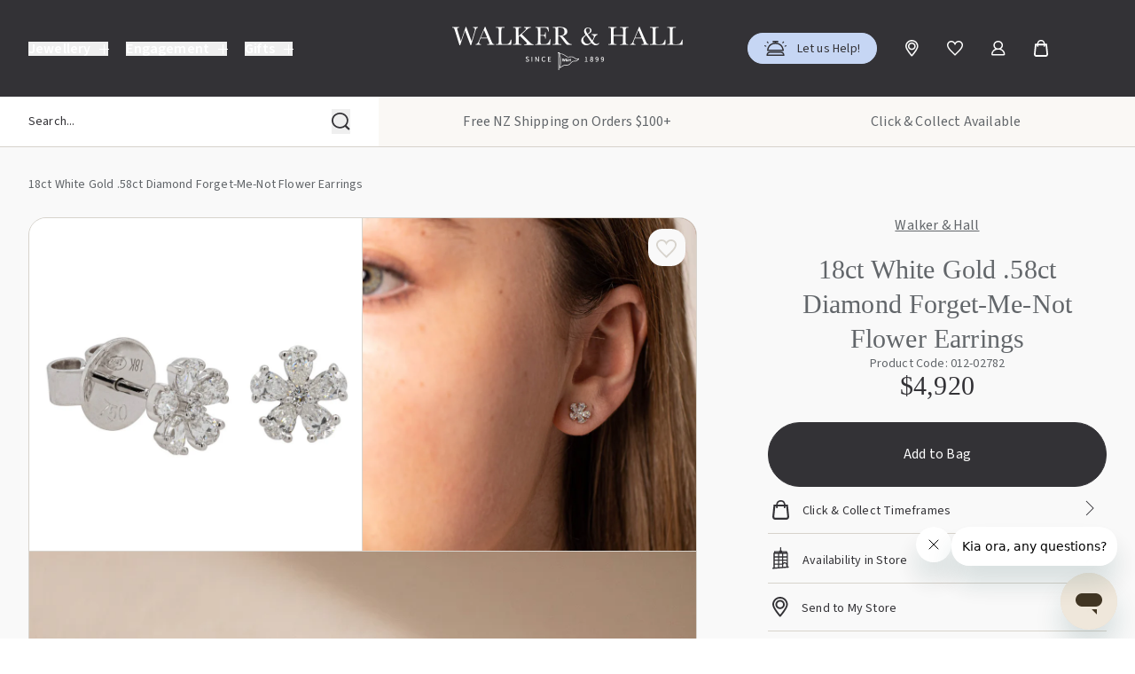

--- FILE ---
content_type: text/html; charset=utf-8
request_url: https://www.walkerandhall.co.nz/products/18ct-white-gold-58ct-diamond-forget-me-not-earrings
body_size: 52073
content:
<!doctype html>
<html
  lang="en"
  x-data
  :class="{ 'overflowHidden': $store.site.htmlOverflowHidden, 'addBlur': $store.site.blur }">
  <head>
    <meta charset="utf-8">
    <meta http-equiv="X-UA-Compatible" content="IE=edge">
    <meta name="viewport" content="width=device-width,initial-scale=1">
    <link rel="canonical" href="https://www.walkerandhall.co.nz/products/18ct-white-gold-58ct-diamond-forget-me-not-earrings">

    
      <link
        rel="icon"
        type="image/png"
        href="//www.walkerandhall.co.nz/cdn/shop/files/favicon.png?crop=center&height=32&v=1701139489&width=32">
    

    <title>
      18ct White Gold .58ct Diamond Forget-Me-Not Flower Earrings
      
      
       &ndash; Walker &amp; Hall
    </title>

    
      <meta name="description" content="Simply precious! Carefully claw set in luxe 18ct white gold from our 1899 collection, this shimmering duo representing the shape of a forget-me-not flower features a glittering mix of pear and round brilliant cut diamonds. Forget-me-nots represent true love and giving someone this flower means you truly love and respec">
    

    <link rel="preconnect" href="https://fonts.googleapis.com">
<link rel="preconnect" href="https://fonts.gstatic.com" crossorigin>
<link
  href="https://fonts.googleapis.com/css2?family=Source+Sans+3:ital,wght@0,200..900;1,200..900&display=block"
  rel="stylesheet">



  <link href="//www.walkerandhall.co.nz/cdn/shop/t/506/assets/tailwind-DxDgrvK2.css" rel="stylesheet" type="text/css" media="all" />




  <link href="//www.walkerandhall.co.nz/cdn/shop/t/506/assets/theme-Dk8U2-fW.css" rel="stylesheet" type="text/css" media="all" />



<meta property="og:site_name" content="Walker &amp; Hall">
<meta property="og:url" content="https://www.walkerandhall.co.nz/products/18ct-white-gold-58ct-diamond-forget-me-not-earrings">
<meta property="og:title" content="18ct White Gold .58ct Diamond Forget-Me-Not Flower Earrings">
<meta property="og:type" content="product">
<meta property="og:description" content="Simply precious! Carefully claw set in luxe 18ct white gold from our 1899 collection, this shimmering duo representing the shape of a forget-me-not flower features a glittering mix of pear and round brilliant cut diamonds. Forget-me-nots represent true love and giving someone this flower means you truly love and respec"><meta property="og:image" content="http://www.walkerandhall.co.nz/cdn/shop/products/012-02782_1899.jpg?v=1605672157">
  <meta property="og:image:secure_url" content="https://www.walkerandhall.co.nz/cdn/shop/products/012-02782_1899.jpg?v=1605672157">
  <meta property="og:image:width" content="1000">
  <meta property="og:image:height" content="1000"><meta property="og:price:amount" content="4,920.00">
  <meta property="og:price:currency" content="NZD"><meta name="twitter:card" content="summary_large_image">
<meta name="twitter:title" content="18ct White Gold .58ct Diamond Forget-Me-Not Flower Earrings">
<meta name="twitter:description" content="Simply precious! Carefully claw set in luxe 18ct white gold from our 1899 collection, this shimmering duo representing the shape of a forget-me-not flower features a glittering mix of pear and round brilliant cut diamonds. Forget-me-nots represent true love and giving someone this flower means you truly love and respec">
<script>
(function() {
  const cartVaultAccess = null;
  const localVaultAccess = window.localStorage.getItem('hasVaultAccess') === 'true';

  // Prevent infinite reloads
  if (sessionStorage.getItem('vaultReloaded')) {
    window.sessionStorage.removeItem('vaultReloaded');
    return;
  }

  // Set vault status
  if (cartVaultAccess === true || localVaultAccess === true) {
    if (localVaultAccess !== true) {
      window.localStorage.setItem('hasVaultAccess', 'true');
    }

    if (cartVaultAccess !== true) {
      fetch('/cart/update.js', {
        method: 'POST',
        headers: { 'Content-Type': 'application/json' },
        body: JSON.stringify({ attributes: { _vaultAccess: true } })
      }).then(() => {
        window.sessionStorage.setItem('vaultReloaded', 'true');
        window.location.reload();
      });
    }
  }
})();
</script>





<script src="https://snapui.searchspring.io/4cxfc2/bundle.js" id="searchspring-context" defer>
	
		template = "product.1899";
	
	format = "${{amount}}";

</script><!-- Google Tag Manager -->
<script>
  ;(function (w, d, s, l, i) {
    w[l] = w[l] || []
    w[l].push({ 'gtm.start': new Date().getTime(), event: 'gtm.js' })
    var f = d.getElementsByTagName(s)[0],
      j = d.createElement(s),
      dl = l != 'dataLayer' ? '&l=' + l : ''
    j.async = true
    j.src = 'https://www.googletagmanager.com/gtm.js?id=' + i + dl
    f.parentNode.insertBefore(j, f)
  })(window, document, 'script', 'dataLayer', 'GTM-TNHJMZ')
</script>
<!-- End Google Tag Manager -->


    <script>window.performance && window.performance.mark && window.performance.mark('shopify.content_for_header.start');</script><meta name="google-site-verification" content="twSO63ylatNB3CBpAF8txkPmQMtzdpEykJqoSLbwgNU">
<meta id="shopify-digital-wallet" name="shopify-digital-wallet" content="/13199109/digital_wallets/dialog">
<meta name="shopify-checkout-api-token" content="c482314ce8b6cb872aaaf9db365824af">
<link rel="alternate" hreflang="x-default" href="https://www.walkerandhall.co.nz/products/18ct-white-gold-58ct-diamond-forget-me-not-earrings">
<link rel="alternate" hreflang="en-NZ" href="https://www.walkerandhall.co.nz/products/18ct-white-gold-58ct-diamond-forget-me-not-earrings">
<link rel="alternate" hreflang="en-AU" href="https://www.walkerandhall.com.au/products/18ct-white-gold-58ct-diamond-forget-me-not-earrings">
<link rel="alternate" type="application/json+oembed" href="https://www.walkerandhall.co.nz/products/18ct-white-gold-58ct-diamond-forget-me-not-earrings.oembed">
<script async="async" src="/checkouts/internal/preloads.js?locale=en-NZ"></script>
<link rel="preconnect" href="https://shop.app" crossorigin="anonymous">
<script async="async" src="https://shop.app/checkouts/internal/preloads.js?locale=en-NZ&shop_id=13199109" crossorigin="anonymous"></script>
<script id="apple-pay-shop-capabilities" type="application/json">{"shopId":13199109,"countryCode":"NZ","currencyCode":"NZD","merchantCapabilities":["supports3DS"],"merchantId":"gid:\/\/shopify\/Shop\/13199109","merchantName":"Walker \u0026 Hall","requiredBillingContactFields":["postalAddress","email","phone"],"requiredShippingContactFields":["postalAddress","email","phone"],"shippingType":"shipping","supportedNetworks":["visa","masterCard","amex","jcb"],"total":{"type":"pending","label":"Walker \u0026 Hall","amount":"1.00"},"shopifyPaymentsEnabled":true,"supportsSubscriptions":true}</script>
<script id="shopify-features" type="application/json">{"accessToken":"c482314ce8b6cb872aaaf9db365824af","betas":["rich-media-storefront-analytics"],"domain":"www.walkerandhall.co.nz","predictiveSearch":true,"shopId":13199109,"locale":"en"}</script>
<script>var Shopify = Shopify || {};
Shopify.shop = "walkerandhall.myshopify.com";
Shopify.locale = "en";
Shopify.currency = {"active":"NZD","rate":"1.0"};
Shopify.country = "NZ";
Shopify.theme = {"name":"[F5 Production] - New - with Github Connection","id":146252202072,"schema_name":"PS. Walker \u0026 Hall","schema_version":"1.0.0","theme_store_id":null,"role":"main"};
Shopify.theme.handle = "null";
Shopify.theme.style = {"id":null,"handle":null};
Shopify.cdnHost = "www.walkerandhall.co.nz/cdn";
Shopify.routes = Shopify.routes || {};
Shopify.routes.root = "/";</script>
<script type="module">!function(o){(o.Shopify=o.Shopify||{}).modules=!0}(window);</script>
<script>!function(o){function n(){var o=[];function n(){o.push(Array.prototype.slice.apply(arguments))}return n.q=o,n}var t=o.Shopify=o.Shopify||{};t.loadFeatures=n(),t.autoloadFeatures=n()}(window);</script>
<script>
  window.ShopifyPay = window.ShopifyPay || {};
  window.ShopifyPay.apiHost = "shop.app\/pay";
  window.ShopifyPay.redirectState = null;
</script>
<script id="shop-js-analytics" type="application/json">{"pageType":"product"}</script>
<script defer="defer" async type="module" src="//www.walkerandhall.co.nz/cdn/shopifycloud/shop-js/modules/v2/client.init-shop-cart-sync_C5BV16lS.en.esm.js"></script>
<script defer="defer" async type="module" src="//www.walkerandhall.co.nz/cdn/shopifycloud/shop-js/modules/v2/chunk.common_CygWptCX.esm.js"></script>
<script type="module">
  await import("//www.walkerandhall.co.nz/cdn/shopifycloud/shop-js/modules/v2/client.init-shop-cart-sync_C5BV16lS.en.esm.js");
await import("//www.walkerandhall.co.nz/cdn/shopifycloud/shop-js/modules/v2/chunk.common_CygWptCX.esm.js");

  window.Shopify.SignInWithShop?.initShopCartSync?.({"fedCMEnabled":true,"windoidEnabled":true});

</script>
<script>
  window.Shopify = window.Shopify || {};
  if (!window.Shopify.featureAssets) window.Shopify.featureAssets = {};
  window.Shopify.featureAssets['shop-js'] = {"shop-cart-sync":["modules/v2/client.shop-cart-sync_ZFArdW7E.en.esm.js","modules/v2/chunk.common_CygWptCX.esm.js"],"init-fed-cm":["modules/v2/client.init-fed-cm_CmiC4vf6.en.esm.js","modules/v2/chunk.common_CygWptCX.esm.js"],"shop-button":["modules/v2/client.shop-button_tlx5R9nI.en.esm.js","modules/v2/chunk.common_CygWptCX.esm.js"],"shop-cash-offers":["modules/v2/client.shop-cash-offers_DOA2yAJr.en.esm.js","modules/v2/chunk.common_CygWptCX.esm.js","modules/v2/chunk.modal_D71HUcav.esm.js"],"init-windoid":["modules/v2/client.init-windoid_sURxWdc1.en.esm.js","modules/v2/chunk.common_CygWptCX.esm.js"],"shop-toast-manager":["modules/v2/client.shop-toast-manager_ClPi3nE9.en.esm.js","modules/v2/chunk.common_CygWptCX.esm.js"],"init-shop-email-lookup-coordinator":["modules/v2/client.init-shop-email-lookup-coordinator_B8hsDcYM.en.esm.js","modules/v2/chunk.common_CygWptCX.esm.js"],"init-shop-cart-sync":["modules/v2/client.init-shop-cart-sync_C5BV16lS.en.esm.js","modules/v2/chunk.common_CygWptCX.esm.js"],"avatar":["modules/v2/client.avatar_BTnouDA3.en.esm.js"],"pay-button":["modules/v2/client.pay-button_FdsNuTd3.en.esm.js","modules/v2/chunk.common_CygWptCX.esm.js"],"init-customer-accounts":["modules/v2/client.init-customer-accounts_DxDtT_ad.en.esm.js","modules/v2/client.shop-login-button_C5VAVYt1.en.esm.js","modules/v2/chunk.common_CygWptCX.esm.js","modules/v2/chunk.modal_D71HUcav.esm.js"],"init-shop-for-new-customer-accounts":["modules/v2/client.init-shop-for-new-customer-accounts_ChsxoAhi.en.esm.js","modules/v2/client.shop-login-button_C5VAVYt1.en.esm.js","modules/v2/chunk.common_CygWptCX.esm.js","modules/v2/chunk.modal_D71HUcav.esm.js"],"shop-login-button":["modules/v2/client.shop-login-button_C5VAVYt1.en.esm.js","modules/v2/chunk.common_CygWptCX.esm.js","modules/v2/chunk.modal_D71HUcav.esm.js"],"init-customer-accounts-sign-up":["modules/v2/client.init-customer-accounts-sign-up_CPSyQ0Tj.en.esm.js","modules/v2/client.shop-login-button_C5VAVYt1.en.esm.js","modules/v2/chunk.common_CygWptCX.esm.js","modules/v2/chunk.modal_D71HUcav.esm.js"],"shop-follow-button":["modules/v2/client.shop-follow-button_Cva4Ekp9.en.esm.js","modules/v2/chunk.common_CygWptCX.esm.js","modules/v2/chunk.modal_D71HUcav.esm.js"],"checkout-modal":["modules/v2/client.checkout-modal_BPM8l0SH.en.esm.js","modules/v2/chunk.common_CygWptCX.esm.js","modules/v2/chunk.modal_D71HUcav.esm.js"],"lead-capture":["modules/v2/client.lead-capture_Bi8yE_yS.en.esm.js","modules/v2/chunk.common_CygWptCX.esm.js","modules/v2/chunk.modal_D71HUcav.esm.js"],"shop-login":["modules/v2/client.shop-login_D6lNrXab.en.esm.js","modules/v2/chunk.common_CygWptCX.esm.js","modules/v2/chunk.modal_D71HUcav.esm.js"],"payment-terms":["modules/v2/client.payment-terms_CZxnsJam.en.esm.js","modules/v2/chunk.common_CygWptCX.esm.js","modules/v2/chunk.modal_D71HUcav.esm.js"]};
</script>
<script>(function() {
  var isLoaded = false;
  function asyncLoad() {
    if (isLoaded) return;
    isLoaded = true;
    var urls = ["\/\/www.powr.io\/powr.js?powr-token=walkerandhall.myshopify.com\u0026external-type=shopify\u0026shop=walkerandhall.myshopify.com","https:\/\/cdn.shopify.com\/s\/files\/1\/1319\/9109\/t\/148\/assets\/zendesk-embeddable.js?v=1632530087\u0026shop=walkerandhall.myshopify.com","https:\/\/static.klaviyo.com\/onsite\/js\/klaviyo.js?company_id=Pg8UsR\u0026shop=walkerandhall.myshopify.com"];
    for (var i = 0; i < urls.length; i++) {
      var s = document.createElement('script');
      s.type = 'text/javascript';
      s.async = true;
      s.src = urls[i];
      var x = document.getElementsByTagName('script')[0];
      x.parentNode.insertBefore(s, x);
    }
  };
  if(window.attachEvent) {
    window.attachEvent('onload', asyncLoad);
  } else {
    window.addEventListener('load', asyncLoad, false);
  }
})();</script>
<script id="__st">var __st={"a":13199109,"offset":46800,"reqid":"bede895f-afea-4898-85ac-26410918b888-1768782201","pageurl":"www.walkerandhall.co.nz\/products\/18ct-white-gold-58ct-diamond-forget-me-not-earrings","u":"cc6bb8c7df67","p":"product","rtyp":"product","rid":4830301290584};</script>
<script>window.ShopifyPaypalV4VisibilityTracking = true;</script>
<script id="captcha-bootstrap">!function(){'use strict';const t='contact',e='account',n='new_comment',o=[[t,t],['blogs',n],['comments',n],[t,'customer']],c=[[e,'customer_login'],[e,'guest_login'],[e,'recover_customer_password'],[e,'create_customer']],r=t=>t.map((([t,e])=>`form[action*='/${t}']:not([data-nocaptcha='true']) input[name='form_type'][value='${e}']`)).join(','),a=t=>()=>t?[...document.querySelectorAll(t)].map((t=>t.form)):[];function s(){const t=[...o],e=r(t);return a(e)}const i='password',u='form_key',d=['recaptcha-v3-token','g-recaptcha-response','h-captcha-response',i],f=()=>{try{return window.sessionStorage}catch{return}},m='__shopify_v',_=t=>t.elements[u];function p(t,e,n=!1){try{const o=window.sessionStorage,c=JSON.parse(o.getItem(e)),{data:r}=function(t){const{data:e,action:n}=t;return t[m]||n?{data:e,action:n}:{data:t,action:n}}(c);for(const[e,n]of Object.entries(r))t.elements[e]&&(t.elements[e].value=n);n&&o.removeItem(e)}catch(o){console.error('form repopulation failed',{error:o})}}const l='form_type',E='cptcha';function T(t){t.dataset[E]=!0}const w=window,h=w.document,L='Shopify',v='ce_forms',y='captcha';let A=!1;((t,e)=>{const n=(g='f06e6c50-85a8-45c8-87d0-21a2b65856fe',I='https://cdn.shopify.com/shopifycloud/storefront-forms-hcaptcha/ce_storefront_forms_captcha_hcaptcha.v1.5.2.iife.js',D={infoText:'Protected by hCaptcha',privacyText:'Privacy',termsText:'Terms'},(t,e,n)=>{const o=w[L][v],c=o.bindForm;if(c)return c(t,g,e,D).then(n);var r;o.q.push([[t,g,e,D],n]),r=I,A||(h.body.append(Object.assign(h.createElement('script'),{id:'captcha-provider',async:!0,src:r})),A=!0)});var g,I,D;w[L]=w[L]||{},w[L][v]=w[L][v]||{},w[L][v].q=[],w[L][y]=w[L][y]||{},w[L][y].protect=function(t,e){n(t,void 0,e),T(t)},Object.freeze(w[L][y]),function(t,e,n,w,h,L){const[v,y,A,g]=function(t,e,n){const i=e?o:[],u=t?c:[],d=[...i,...u],f=r(d),m=r(i),_=r(d.filter((([t,e])=>n.includes(e))));return[a(f),a(m),a(_),s()]}(w,h,L),I=t=>{const e=t.target;return e instanceof HTMLFormElement?e:e&&e.form},D=t=>v().includes(t);t.addEventListener('submit',(t=>{const e=I(t);if(!e)return;const n=D(e)&&!e.dataset.hcaptchaBound&&!e.dataset.recaptchaBound,o=_(e),c=g().includes(e)&&(!o||!o.value);(n||c)&&t.preventDefault(),c&&!n&&(function(t){try{if(!f())return;!function(t){const e=f();if(!e)return;const n=_(t);if(!n)return;const o=n.value;o&&e.removeItem(o)}(t);const e=Array.from(Array(32),(()=>Math.random().toString(36)[2])).join('');!function(t,e){_(t)||t.append(Object.assign(document.createElement('input'),{type:'hidden',name:u})),t.elements[u].value=e}(t,e),function(t,e){const n=f();if(!n)return;const o=[...t.querySelectorAll(`input[type='${i}']`)].map((({name:t})=>t)),c=[...d,...o],r={};for(const[a,s]of new FormData(t).entries())c.includes(a)||(r[a]=s);n.setItem(e,JSON.stringify({[m]:1,action:t.action,data:r}))}(t,e)}catch(e){console.error('failed to persist form',e)}}(e),e.submit())}));const S=(t,e)=>{t&&!t.dataset[E]&&(n(t,e.some((e=>e===t))),T(t))};for(const o of['focusin','change'])t.addEventListener(o,(t=>{const e=I(t);D(e)&&S(e,y())}));const B=e.get('form_key'),M=e.get(l),P=B&&M;t.addEventListener('DOMContentLoaded',(()=>{const t=y();if(P)for(const e of t)e.elements[l].value===M&&p(e,B);[...new Set([...A(),...v().filter((t=>'true'===t.dataset.shopifyCaptcha))])].forEach((e=>S(e,t)))}))}(h,new URLSearchParams(w.location.search),n,t,e,['guest_login'])})(!0,!0)}();</script>
<script integrity="sha256-4kQ18oKyAcykRKYeNunJcIwy7WH5gtpwJnB7kiuLZ1E=" data-source-attribution="shopify.loadfeatures" defer="defer" src="//www.walkerandhall.co.nz/cdn/shopifycloud/storefront/assets/storefront/load_feature-a0a9edcb.js" crossorigin="anonymous"></script>
<script crossorigin="anonymous" defer="defer" src="//www.walkerandhall.co.nz/cdn/shopifycloud/storefront/assets/shopify_pay/storefront-65b4c6d7.js?v=20250812"></script>
<script data-source-attribution="shopify.dynamic_checkout.dynamic.init">var Shopify=Shopify||{};Shopify.PaymentButton=Shopify.PaymentButton||{isStorefrontPortableWallets:!0,init:function(){window.Shopify.PaymentButton.init=function(){};var t=document.createElement("script");t.src="https://www.walkerandhall.co.nz/cdn/shopifycloud/portable-wallets/latest/portable-wallets.en.js",t.type="module",document.head.appendChild(t)}};
</script>
<script data-source-attribution="shopify.dynamic_checkout.buyer_consent">
  function portableWalletsHideBuyerConsent(e){var t=document.getElementById("shopify-buyer-consent"),n=document.getElementById("shopify-subscription-policy-button");t&&n&&(t.classList.add("hidden"),t.setAttribute("aria-hidden","true"),n.removeEventListener("click",e))}function portableWalletsShowBuyerConsent(e){var t=document.getElementById("shopify-buyer-consent"),n=document.getElementById("shopify-subscription-policy-button");t&&n&&(t.classList.remove("hidden"),t.removeAttribute("aria-hidden"),n.addEventListener("click",e))}window.Shopify?.PaymentButton&&(window.Shopify.PaymentButton.hideBuyerConsent=portableWalletsHideBuyerConsent,window.Shopify.PaymentButton.showBuyerConsent=portableWalletsShowBuyerConsent);
</script>
<script data-source-attribution="shopify.dynamic_checkout.cart.bootstrap">document.addEventListener("DOMContentLoaded",(function(){function t(){return document.querySelector("shopify-accelerated-checkout-cart, shopify-accelerated-checkout")}if(t())Shopify.PaymentButton.init();else{new MutationObserver((function(e,n){t()&&(Shopify.PaymentButton.init(),n.disconnect())})).observe(document.body,{childList:!0,subtree:!0})}}));
</script>
<link id="shopify-accelerated-checkout-styles" rel="stylesheet" media="screen" href="https://www.walkerandhall.co.nz/cdn/shopifycloud/portable-wallets/latest/accelerated-checkout-backwards-compat.css" crossorigin="anonymous">
<style id="shopify-accelerated-checkout-cart">
        #shopify-buyer-consent {
  margin-top: 1em;
  display: inline-block;
  width: 100%;
}

#shopify-buyer-consent.hidden {
  display: none;
}

#shopify-subscription-policy-button {
  background: none;
  border: none;
  padding: 0;
  text-decoration: underline;
  font-size: inherit;
  cursor: pointer;
}

#shopify-subscription-policy-button::before {
  box-shadow: none;
}

      </style>

<script>window.performance && window.performance.mark && window.performance.mark('shopify.content_for_header.end');</script>

    <script type="text/javascript">
    (function(c,l,a,r,i,t,y){
        c[a]=c[a]||function(){(c[a].q=c[a].q||[]).push(arguments)};
        t=l.createElement(r);t.async=1;t.src="https://www.clarity.ms/tag/"+i;
        y=l.getElementsByTagName(r)[0];y.parentNode.insertBefore(t,y);
    })(window, document, "clarity", "script", "qjrlys6ijy");
    </script>

    
      <script id="ze-snippet" src="https://static.zdassets.com/ekr/snippet.js?key=2e7d4dd7-61d4-484b-8257-2616480c5396"> </script>
    

    <!-- Hotjar Tracking Code for Walker and Hall -->
<script>
    (function(h,o,t,j,a,r){
        h.hj=h.hj||function(){(h.hj.q=h.hj.q||[]).push(arguments)};
        h._hjSettings={hjid:6407623,hjsv:6};
        a=o.getElementsByTagName('head')[0];
        r=o.createElement('script');r.async=1;
        r.src=t+h._hjSettings.hjid+j+h._hjSettings.hjsv;
        a.appendChild(r);
    })(window,document,'https://static.hotjar.com/c/hotjar-','.js?sv=');
</script>

  <!-- BEGIN app block: shopify://apps/schema-plus-for-seo/blocks/schemaplus_app_embed/0199c405-aef8-7230-87a6-aacc5fab62ed --><script src="https://cdn.shopify.com/extensions/019bc20e-ca45-7da8-934b-cf6c04b0a9c9/schemaplus-schemafiles-65/assets/loader.min.js" async></script><!-- BEGIN app snippet: products --><script type="application/ld+json" class="schemaplus-schema">[ { "@context": "http://schema.org",  "@type": "Product",  "@id": "https://www.walkerandhall.co.nz/products/18ct-white-gold-58ct-diamond-forget-me-not-earrings#product_sp_schemaplus", "mainEntityOfPage": { "@type": "WebPage", "@id": "https://www.walkerandhall.co.nz/products/18ct-white-gold-58ct-diamond-forget-me-not-earrings#webpage_sp_schemaplus", "sdDatePublished": "2026-01-19T13:23+1300", "sdPublisher": { "@context": "http://schema.org", "@type": "Organization", "@id": "https://schemaplus.io", "name": "SchemaPlus App" } }, "additionalProperty": [  { "@type": "PropertyValue", "name" : "Tags", "value": [ "1899","availability:available-now","care-instructions","cluster-earrings","Core-range-photography","diamond","diamond-shape:mixed","diamond-shape:pear","diamond-shape:round-brilliant","earrings","gemstone:diamond","gold","gold-purity:18ct","in-stock: newmarket","in-stock: riccarton","marquise","metal:white-gold","no:12","no:58","numerology","style:stud","valentines" ] }  ,{"@type": "PropertyValue", "name" : "Title", "value": [ "Default Title" ] }  ],  "brand": { "@type": "Brand", "name": "Walker \u0026 Hall",  "url": "https://www.walkerandhall.co.nz/collections/vendors?q=Walker%20%26%20Hall"  },  "category":"Earrings", "color": "", "depth":"", "height":"", "itemCondition":"http://schema.org/NewCondition", "logo":"", "manufacturer":"", "material": "", "model":"", "offers": { "@type": "Offer", "@id": "4830301290584",  "availability": "http://schema.org/InStock",  "inventoryLevel": { "@type": "QuantitativeValue", "value": "2" }, "price" : 4920.0, "priceSpecification": [ { "@type": "UnitPriceSpecification", "price": 4920.0, "priceCurrency": "NZD" }  ], "priceCurrency": "NZD", "description": "NZD-492000-$4,920.00-$4,920.00 NZD-4,920.00", "priceValidUntil": "2030-12-21",  "shippingDetails": [ { "@type":"OfferShippingDetails", "@id": "https://www.walkerandhall.co.nz/products/18ct-white-gold-58ct-diamond-forget-me-not-earrings#shippingPolicy_schemaplus_1" } ],  "seller": { "@type": "Organization", "name": "Walker \u0026amp; Hall", "@id": "https://www.walkerandhall.co.nz#organization_sp_schemaplus" } }, "productID":"4830301290584",  "productionDate":"", "purchaseDate":"", "releaseDate":"", "review": "",  "sku": "012-02782", "mpn": 33507958751320,  "weight": { "@type": "QuantitativeValue", "unitCode": "LBR", "value": "0.0" }, "width":"",  "description": "Simply precious! Carefully claw set in luxe 18ct white gold from our 1899 collection, this shimmering duo representing the shape of a forget-me-not flower features a glittering mix of pear and round brilliant cut diamonds.\nForget-me-nots represent true love and giving someone this flower means you truly love and respect this person. It is a testament to your relationships and promises the other person that you will never forget them in your thoughts. Forget-me-nots are a symbol of fidelity and being truthful to someone you love.\nTotal diamond weight: .58ctColour:G-HClarity: VS\n ",  "image": [  "https:\/\/www.walkerandhall.co.nz\/cdn\/shop\/products\/012-02782_1899.jpg?v=1605672157\u0026width=1200" ,"https:\/\/www.walkerandhall.co.nz\/cdn\/shop\/products\/012-02782_1899_SMM3.jpg?v=1605672178\u0026width=1200" ,"https:\/\/www.walkerandhall.co.nz\/cdn\/shop\/products\/012-02782_1899_SM1.jpg?v=1605672167\u0026width=1200" ,"https:\/\/www.walkerandhall.co.nz\/cdn\/shop\/products\/012-02782_1899.jpg?v=1605672157\u0026width=1200" ], "name": "18ct White Gold .58ct Diamond Forget-Me-Not Flower Earrings", "url": "https://www.walkerandhall.co.nz/products/18ct-white-gold-58ct-diamond-forget-me-not-earrings" } ]</script><!-- BEGIN app snippet: localBusiness --> <!-- END app snippet --><!-- BEGIN app snippet: faq --><!-- END app snippet --><!-- END app snippet --><script type="text/template" id="schemaplus-reviews-template"><!-- BEGIN app snippet: reviews --><script id="schemaplus-reviews-handler" > function handleReviews(){ let es = document.getElementsByClassName('schemaplus-schema'); es = Array.from(es).filter(el => el.getAttribute('data-type') === 'review');  for (let i = 0; i < es.length; i++) { let e = es[i],d = e.innerHTML;  if (d.includes("Trustpilot Review")) { e.remove(); continue; }  if (!d.toLowerCase().includes("reviews.io")) { e.remove(); continue; }  let nc = d.replace(new RegExp('schemaplus-review-schema-id', 'g'), 'https://www.walkerandhall.co.nz/products/18ct-white-gold-58ct-diamond-forget-me-not-earrings#product_sp_schemaplus'); nc = nc.replace(/("@id"\s*:\s*"https:\/\/)[^\/"]+/g, `$1www.walkerandhall.co.nz`); e.innerHTML = nc; }  }  handleReviews(); </script><!-- END app snippet --></script> <script src="https://cdn.shopify.com/extensions/019bc20e-ca45-7da8-934b-cf6c04b0a9c9/schemaplus-schemafiles-65/assets/insertReviewsHandler.min.js" async></script><!-- BEGIN app snippet: breadcrumbs --><script type="application/ld+json" class="schemaplus-schema"> { "@context": "http://schema.org", "@type": "BreadcrumbList", "name": "Walker \u0026amp; Hall Breadcrumbs Schema by SchemaPlus", "itemListElement": [ { "@type": "ListItem", "position": 1, "item": { "@id": "https://www.walkerandhall.co.nz/collections", "name": "Products" } }, { "@type": "ListItem", "position": 2, "item": { "@id": "https://www.walkerandhall.co.nz/collections/1899", "name": "1899" } }, { "@type": "ListItem", "position": 3, "item": { "@id": "https://www.walkerandhall.co.nz/products/18ct-white-gold-58ct-diamond-forget-me-not-earrings#breadcrumb_sp_schemaplus", "name": "18ct White Gold .58ct Diamond Forget-Me-Not Flower Earrings" } } ] }  </script><!-- END app snippet --><!-- END app block --><!-- BEGIN app block: shopify://apps/crazy-egg/blocks/app-embed/7ea73823-6ad9-4252-a63e-088397d54aed -->
  <script async src="https://script.crazyegg.com/pages/scripts/0120/8268.js"></script>



<!-- END app block --><!-- BEGIN app block: shopify://apps/klaviyo-email-marketing-sms/blocks/klaviyo-onsite-embed/2632fe16-c075-4321-a88b-50b567f42507 -->












  <script async src="https://static.klaviyo.com/onsite/js/Pg8UsR/klaviyo.js?company_id=Pg8UsR"></script>
  <script>!function(){if(!window.klaviyo){window._klOnsite=window._klOnsite||[];try{window.klaviyo=new Proxy({},{get:function(n,i){return"push"===i?function(){var n;(n=window._klOnsite).push.apply(n,arguments)}:function(){for(var n=arguments.length,o=new Array(n),w=0;w<n;w++)o[w]=arguments[w];var t="function"==typeof o[o.length-1]?o.pop():void 0,e=new Promise((function(n){window._klOnsite.push([i].concat(o,[function(i){t&&t(i),n(i)}]))}));return e}}})}catch(n){window.klaviyo=window.klaviyo||[],window.klaviyo.push=function(){var n;(n=window._klOnsite).push.apply(n,arguments)}}}}();</script>

  
    <script id="viewed_product">
      if (item == null) {
        var _learnq = _learnq || [];

        var MetafieldReviews = null
        var MetafieldYotpoRating = null
        var MetafieldYotpoCount = null
        var MetafieldLooxRating = null
        var MetafieldLooxCount = null
        var okendoProduct = null
        var okendoProductReviewCount = null
        var okendoProductReviewAverageValue = null
        try {
          // The following fields are used for Customer Hub recently viewed in order to add reviews.
          // This information is not part of __kla_viewed. Instead, it is part of __kla_viewed_reviewed_items
          MetafieldReviews = {};
          MetafieldYotpoRating = null
          MetafieldYotpoCount = null
          MetafieldLooxRating = null
          MetafieldLooxCount = null

          okendoProduct = null
          // If the okendo metafield is not legacy, it will error, which then requires the new json formatted data
          if (okendoProduct && 'error' in okendoProduct) {
            okendoProduct = null
          }
          okendoProductReviewCount = okendoProduct ? okendoProduct.reviewCount : null
          okendoProductReviewAverageValue = okendoProduct ? okendoProduct.reviewAverageValue : null
        } catch (error) {
          console.error('Error in Klaviyo onsite reviews tracking:', error);
        }

        var item = {
          Name: "18ct White Gold .58ct Diamond Forget-Me-Not Flower Earrings",
          ProductID: 4830301290584,
          Categories: ["1899","All Jewellery","All Products","April - Diamond","Birthstones","Click and Collect - Auckland","Currently Loving","Diamond Earrings","Diamond Jewellery","Diamond Studs","Earrings","Flowers \u0026 Florals","Gifts to Say 'I Love You'","Newmarket","Numerology","Riccarton","Shop By Store","Walker \u0026 Hall Collections"],
          ImageURL: "https://www.walkerandhall.co.nz/cdn/shop/products/012-02782_1899_grande.jpg?v=1605672157",
          URL: "https://www.walkerandhall.co.nz/products/18ct-white-gold-58ct-diamond-forget-me-not-earrings",
          Brand: "Walker \u0026 Hall",
          Price: "$4,920.00",
          Value: "4,920.00",
          CompareAtPrice: "$0.00"
        };
        _learnq.push(['track', 'Viewed Product', item]);
        _learnq.push(['trackViewedItem', {
          Title: item.Name,
          ItemId: item.ProductID,
          Categories: item.Categories,
          ImageUrl: item.ImageURL,
          Url: item.URL,
          Metadata: {
            Brand: item.Brand,
            Price: item.Price,
            Value: item.Value,
            CompareAtPrice: item.CompareAtPrice
          },
          metafields:{
            reviews: MetafieldReviews,
            yotpo:{
              rating: MetafieldYotpoRating,
              count: MetafieldYotpoCount,
            },
            loox:{
              rating: MetafieldLooxRating,
              count: MetafieldLooxCount,
            },
            okendo: {
              rating: okendoProductReviewAverageValue,
              count: okendoProductReviewCount,
            }
          }
        }]);
      }
    </script>
  




  <script>
    window.klaviyoReviewsProductDesignMode = false
  </script>







<!-- END app block --><!-- BEGIN app block: shopify://apps/ablestar-link-manager/blocks/redirects/26ef6009-1faf-421e-947d-c345b32a0646 -->
<!-- normal page, check to see if we have logs to send -->
<script>
const abstUrlEndpoint = "https://linkmanager.ablestar.app/public/log";

if (window.localStorage['ablestar_redirect_log'] !== undefined) {
    var xhr = new XMLHttpRequest();

    // Specify the request type (POST), URL, and asynchronous flag
    xhr.open("POST", abstUrlEndpoint, true);

    // Set the request headers to indicate that you are sending JSON data
    xhr.setRequestHeader("Content-Type", "application/json");

    // Set up a callback function to handle the response
    xhr.onreadystatechange = function () {
        if (xhr.readyState === 4 && xhr.status === 200) {
            localStorage.removeItem('ablestar_redirect_log');
        }
    };
    xhr.send(window.localStorage['ablestar_redirect_log']);
}
</script>


</script>

<!-- END app block --><link href="https://monorail-edge.shopifysvc.com" rel="dns-prefetch">
<script>(function(){if ("sendBeacon" in navigator && "performance" in window) {try {var session_token_from_headers = performance.getEntriesByType('navigation')[0].serverTiming.find(x => x.name == '_s').description;} catch {var session_token_from_headers = undefined;}var session_cookie_matches = document.cookie.match(/_shopify_s=([^;]*)/);var session_token_from_cookie = session_cookie_matches && session_cookie_matches.length === 2 ? session_cookie_matches[1] : "";var session_token = session_token_from_headers || session_token_from_cookie || "";function handle_abandonment_event(e) {var entries = performance.getEntries().filter(function(entry) {return /monorail-edge.shopifysvc.com/.test(entry.name);});if (!window.abandonment_tracked && entries.length === 0) {window.abandonment_tracked = true;var currentMs = Date.now();var navigation_start = performance.timing.navigationStart;var payload = {shop_id: 13199109,url: window.location.href,navigation_start,duration: currentMs - navigation_start,session_token,page_type: "product"};window.navigator.sendBeacon("https://monorail-edge.shopifysvc.com/v1/produce", JSON.stringify({schema_id: "online_store_buyer_site_abandonment/1.1",payload: payload,metadata: {event_created_at_ms: currentMs,event_sent_at_ms: currentMs}}));}}window.addEventListener('pagehide', handle_abandonment_event);}}());</script>
<script id="web-pixels-manager-setup">(function e(e,d,r,n,o){if(void 0===o&&(o={}),!Boolean(null===(a=null===(i=window.Shopify)||void 0===i?void 0:i.analytics)||void 0===a?void 0:a.replayQueue)){var i,a;window.Shopify=window.Shopify||{};var t=window.Shopify;t.analytics=t.analytics||{};var s=t.analytics;s.replayQueue=[],s.publish=function(e,d,r){return s.replayQueue.push([e,d,r]),!0};try{self.performance.mark("wpm:start")}catch(e){}var l=function(){var e={modern:/Edge?\/(1{2}[4-9]|1[2-9]\d|[2-9]\d{2}|\d{4,})\.\d+(\.\d+|)|Firefox\/(1{2}[4-9]|1[2-9]\d|[2-9]\d{2}|\d{4,})\.\d+(\.\d+|)|Chrom(ium|e)\/(9{2}|\d{3,})\.\d+(\.\d+|)|(Maci|X1{2}).+ Version\/(15\.\d+|(1[6-9]|[2-9]\d|\d{3,})\.\d+)([,.]\d+|)( \(\w+\)|)( Mobile\/\w+|) Safari\/|Chrome.+OPR\/(9{2}|\d{3,})\.\d+\.\d+|(CPU[ +]OS|iPhone[ +]OS|CPU[ +]iPhone|CPU IPhone OS|CPU iPad OS)[ +]+(15[._]\d+|(1[6-9]|[2-9]\d|\d{3,})[._]\d+)([._]\d+|)|Android:?[ /-](13[3-9]|1[4-9]\d|[2-9]\d{2}|\d{4,})(\.\d+|)(\.\d+|)|Android.+Firefox\/(13[5-9]|1[4-9]\d|[2-9]\d{2}|\d{4,})\.\d+(\.\d+|)|Android.+Chrom(ium|e)\/(13[3-9]|1[4-9]\d|[2-9]\d{2}|\d{4,})\.\d+(\.\d+|)|SamsungBrowser\/([2-9]\d|\d{3,})\.\d+/,legacy:/Edge?\/(1[6-9]|[2-9]\d|\d{3,})\.\d+(\.\d+|)|Firefox\/(5[4-9]|[6-9]\d|\d{3,})\.\d+(\.\d+|)|Chrom(ium|e)\/(5[1-9]|[6-9]\d|\d{3,})\.\d+(\.\d+|)([\d.]+$|.*Safari\/(?![\d.]+ Edge\/[\d.]+$))|(Maci|X1{2}).+ Version\/(10\.\d+|(1[1-9]|[2-9]\d|\d{3,})\.\d+)([,.]\d+|)( \(\w+\)|)( Mobile\/\w+|) Safari\/|Chrome.+OPR\/(3[89]|[4-9]\d|\d{3,})\.\d+\.\d+|(CPU[ +]OS|iPhone[ +]OS|CPU[ +]iPhone|CPU IPhone OS|CPU iPad OS)[ +]+(10[._]\d+|(1[1-9]|[2-9]\d|\d{3,})[._]\d+)([._]\d+|)|Android:?[ /-](13[3-9]|1[4-9]\d|[2-9]\d{2}|\d{4,})(\.\d+|)(\.\d+|)|Mobile Safari.+OPR\/([89]\d|\d{3,})\.\d+\.\d+|Android.+Firefox\/(13[5-9]|1[4-9]\d|[2-9]\d{2}|\d{4,})\.\d+(\.\d+|)|Android.+Chrom(ium|e)\/(13[3-9]|1[4-9]\d|[2-9]\d{2}|\d{4,})\.\d+(\.\d+|)|Android.+(UC? ?Browser|UCWEB|U3)[ /]?(15\.([5-9]|\d{2,})|(1[6-9]|[2-9]\d|\d{3,})\.\d+)\.\d+|SamsungBrowser\/(5\.\d+|([6-9]|\d{2,})\.\d+)|Android.+MQ{2}Browser\/(14(\.(9|\d{2,})|)|(1[5-9]|[2-9]\d|\d{3,})(\.\d+|))(\.\d+|)|K[Aa][Ii]OS\/(3\.\d+|([4-9]|\d{2,})\.\d+)(\.\d+|)/},d=e.modern,r=e.legacy,n=navigator.userAgent;return n.match(d)?"modern":n.match(r)?"legacy":"unknown"}(),u="modern"===l?"modern":"legacy",c=(null!=n?n:{modern:"",legacy:""})[u],f=function(e){return[e.baseUrl,"/wpm","/b",e.hashVersion,"modern"===e.buildTarget?"m":"l",".js"].join("")}({baseUrl:d,hashVersion:r,buildTarget:u}),m=function(e){var d=e.version,r=e.bundleTarget,n=e.surface,o=e.pageUrl,i=e.monorailEndpoint;return{emit:function(e){var a=e.status,t=e.errorMsg,s=(new Date).getTime(),l=JSON.stringify({metadata:{event_sent_at_ms:s},events:[{schema_id:"web_pixels_manager_load/3.1",payload:{version:d,bundle_target:r,page_url:o,status:a,surface:n,error_msg:t},metadata:{event_created_at_ms:s}}]});if(!i)return console&&console.warn&&console.warn("[Web Pixels Manager] No Monorail endpoint provided, skipping logging."),!1;try{return self.navigator.sendBeacon.bind(self.navigator)(i,l)}catch(e){}var u=new XMLHttpRequest;try{return u.open("POST",i,!0),u.setRequestHeader("Content-Type","text/plain"),u.send(l),!0}catch(e){return console&&console.warn&&console.warn("[Web Pixels Manager] Got an unhandled error while logging to Monorail."),!1}}}}({version:r,bundleTarget:l,surface:e.surface,pageUrl:self.location.href,monorailEndpoint:e.monorailEndpoint});try{o.browserTarget=l,function(e){var d=e.src,r=e.async,n=void 0===r||r,o=e.onload,i=e.onerror,a=e.sri,t=e.scriptDataAttributes,s=void 0===t?{}:t,l=document.createElement("script"),u=document.querySelector("head"),c=document.querySelector("body");if(l.async=n,l.src=d,a&&(l.integrity=a,l.crossOrigin="anonymous"),s)for(var f in s)if(Object.prototype.hasOwnProperty.call(s,f))try{l.dataset[f]=s[f]}catch(e){}if(o&&l.addEventListener("load",o),i&&l.addEventListener("error",i),u)u.appendChild(l);else{if(!c)throw new Error("Did not find a head or body element to append the script");c.appendChild(l)}}({src:f,async:!0,onload:function(){if(!function(){var e,d;return Boolean(null===(d=null===(e=window.Shopify)||void 0===e?void 0:e.analytics)||void 0===d?void 0:d.initialized)}()){var d=window.webPixelsManager.init(e)||void 0;if(d){var r=window.Shopify.analytics;r.replayQueue.forEach((function(e){var r=e[0],n=e[1],o=e[2];d.publishCustomEvent(r,n,o)})),r.replayQueue=[],r.publish=d.publishCustomEvent,r.visitor=d.visitor,r.initialized=!0}}},onerror:function(){return m.emit({status:"failed",errorMsg:"".concat(f," has failed to load")})},sri:function(e){var d=/^sha384-[A-Za-z0-9+/=]+$/;return"string"==typeof e&&d.test(e)}(c)?c:"",scriptDataAttributes:o}),m.emit({status:"loading"})}catch(e){m.emit({status:"failed",errorMsg:(null==e?void 0:e.message)||"Unknown error"})}}})({shopId: 13199109,storefrontBaseUrl: "https://www.walkerandhall.co.nz",extensionsBaseUrl: "https://extensions.shopifycdn.com/cdn/shopifycloud/web-pixels-manager",monorailEndpoint: "https://monorail-edge.shopifysvc.com/unstable/produce_batch",surface: "storefront-renderer",enabledBetaFlags: ["2dca8a86"],webPixelsConfigList: [{"id":"1359642712","configuration":"{\"accountID\":\"Pg8UsR\",\"webPixelConfig\":\"eyJlbmFibGVBZGRlZFRvQ2FydEV2ZW50cyI6IHRydWV9\"}","eventPayloadVersion":"v1","runtimeContext":"STRICT","scriptVersion":"524f6c1ee37bacdca7657a665bdca589","type":"APP","apiClientId":123074,"privacyPurposes":["ANALYTICS","MARKETING"],"dataSharingAdjustments":{"protectedCustomerApprovalScopes":["read_customer_address","read_customer_email","read_customer_name","read_customer_personal_data","read_customer_phone"]}},{"id":"1195343960","configuration":"{\"extension\": \"walker-hall\"}","eventPayloadVersion":"v1","runtimeContext":"STRICT","scriptVersion":"f49c921e969fed52d1b9720430d1fc80","type":"APP","apiClientId":352999,"privacyPurposes":["ANALYTICS","MARKETING","SALE_OF_DATA"],"dataSharingAdjustments":{"protectedCustomerApprovalScopes":[]}},{"id":"680132696","configuration":"{\"siteId\":\"4cxfc2\"}","eventPayloadVersion":"v1","runtimeContext":"STRICT","scriptVersion":"f88b08d400ce7352a836183c6cef69ee","type":"APP","apiClientId":12202,"privacyPurposes":["ANALYTICS","MARKETING","SALE_OF_DATA"],"dataSharingAdjustments":{"protectedCustomerApprovalScopes":["read_customer_email","read_customer_personal_data","read_customer_phone"]}},{"id":"438272088","configuration":"{\"tagID\":\"2614483710863\"}","eventPayloadVersion":"v1","runtimeContext":"STRICT","scriptVersion":"18031546ee651571ed29edbe71a3550b","type":"APP","apiClientId":3009811,"privacyPurposes":["ANALYTICS","MARKETING","SALE_OF_DATA"],"dataSharingAdjustments":{"protectedCustomerApprovalScopes":["read_customer_address","read_customer_email","read_customer_name","read_customer_personal_data","read_customer_phone"]}},{"id":"411205720","configuration":"{\"config\":\"{\\\"google_tag_ids\\\":[\\\"G-PGJSRP3JCL\\\",\\\"AW-1069198118\\\",\\\"GT-WV37XZ9\\\"],\\\"target_country\\\":\\\"NZ\\\",\\\"gtag_events\\\":[{\\\"type\\\":\\\"begin_checkout\\\",\\\"action_label\\\":[\\\"G-PGJSRP3JCL\\\",\\\"AW-1069198118\\\/3JKACMfvr5YYEKbW6v0D\\\"]},{\\\"type\\\":\\\"search\\\",\\\"action_label\\\":[\\\"G-PGJSRP3JCL\\\",\\\"AW-1069198118\\\/yx0HCMHvr5YYEKbW6v0D\\\"]},{\\\"type\\\":\\\"view_item\\\",\\\"action_label\\\":[\\\"G-PGJSRP3JCL\\\",\\\"AW-1069198118\\\/BMflCL7vr5YYEKbW6v0D\\\",\\\"MC-KMXH32M73V\\\"]},{\\\"type\\\":\\\"purchase\\\",\\\"action_label\\\":[\\\"G-PGJSRP3JCL\\\",\\\"AW-1069198118\\\/k8KqCLjvr5YYEKbW6v0D\\\",\\\"MC-KMXH32M73V\\\"]},{\\\"type\\\":\\\"page_view\\\",\\\"action_label\\\":[\\\"G-PGJSRP3JCL\\\",\\\"AW-1069198118\\\/-TOgCLvvr5YYEKbW6v0D\\\",\\\"MC-KMXH32M73V\\\"]},{\\\"type\\\":\\\"add_payment_info\\\",\\\"action_label\\\":[\\\"G-PGJSRP3JCL\\\",\\\"AW-1069198118\\\/s0jnCMrvr5YYEKbW6v0D\\\"]},{\\\"type\\\":\\\"add_to_cart\\\",\\\"action_label\\\":[\\\"G-PGJSRP3JCL\\\",\\\"AW-1069198118\\\/NnPQCMTvr5YYEKbW6v0D\\\"]}],\\\"enable_monitoring_mode\\\":false}\"}","eventPayloadVersion":"v1","runtimeContext":"OPEN","scriptVersion":"b2a88bafab3e21179ed38636efcd8a93","type":"APP","apiClientId":1780363,"privacyPurposes":[],"dataSharingAdjustments":{"protectedCustomerApprovalScopes":["read_customer_address","read_customer_email","read_customer_name","read_customer_personal_data","read_customer_phone"]}},{"id":"144310360","configuration":"{\"pixel_id\":\"1627629204158354\",\"pixel_type\":\"facebook_pixel\",\"metaapp_system_user_token\":\"-\"}","eventPayloadVersion":"v1","runtimeContext":"OPEN","scriptVersion":"ca16bc87fe92b6042fbaa3acc2fbdaa6","type":"APP","apiClientId":2329312,"privacyPurposes":["ANALYTICS","MARKETING","SALE_OF_DATA"],"dataSharingAdjustments":{"protectedCustomerApprovalScopes":["read_customer_address","read_customer_email","read_customer_name","read_customer_personal_data","read_customer_phone"]}},{"id":"25624664","eventPayloadVersion":"1","runtimeContext":"LAX","scriptVersion":"1","type":"CUSTOM","privacyPurposes":["ANALYTICS","MARKETING","SALE_OF_DATA"],"name":"GTM"},{"id":"shopify-app-pixel","configuration":"{}","eventPayloadVersion":"v1","runtimeContext":"STRICT","scriptVersion":"0450","apiClientId":"shopify-pixel","type":"APP","privacyPurposes":["ANALYTICS","MARKETING"]},{"id":"shopify-custom-pixel","eventPayloadVersion":"v1","runtimeContext":"LAX","scriptVersion":"0450","apiClientId":"shopify-pixel","type":"CUSTOM","privacyPurposes":["ANALYTICS","MARKETING"]}],isMerchantRequest: false,initData: {"shop":{"name":"Walker \u0026 Hall","paymentSettings":{"currencyCode":"NZD"},"myshopifyDomain":"walkerandhall.myshopify.com","countryCode":"NZ","storefrontUrl":"https:\/\/www.walkerandhall.co.nz"},"customer":null,"cart":null,"checkout":null,"productVariants":[{"price":{"amount":4920.0,"currencyCode":"NZD"},"product":{"title":"18ct White Gold .58ct Diamond Forget-Me-Not Flower Earrings","vendor":"Walker \u0026 Hall","id":"4830301290584","untranslatedTitle":"18ct White Gold .58ct Diamond Forget-Me-Not Flower Earrings","url":"\/products\/18ct-white-gold-58ct-diamond-forget-me-not-earrings","type":"Earrings"},"id":"33507958751320","image":{"src":"\/\/www.walkerandhall.co.nz\/cdn\/shop\/products\/012-02782_1899.jpg?v=1605672157"},"sku":"012-02782","title":"Default Title","untranslatedTitle":"Default Title"}],"purchasingCompany":null},},"https://www.walkerandhall.co.nz/cdn","fcfee988w5aeb613cpc8e4bc33m6693e112",{"modern":"","legacy":""},{"shopId":"13199109","storefrontBaseUrl":"https:\/\/www.walkerandhall.co.nz","extensionBaseUrl":"https:\/\/extensions.shopifycdn.com\/cdn\/shopifycloud\/web-pixels-manager","surface":"storefront-renderer","enabledBetaFlags":"[\"2dca8a86\"]","isMerchantRequest":"false","hashVersion":"fcfee988w5aeb613cpc8e4bc33m6693e112","publish":"custom","events":"[[\"page_viewed\",{}],[\"product_viewed\",{\"productVariant\":{\"price\":{\"amount\":4920.0,\"currencyCode\":\"NZD\"},\"product\":{\"title\":\"18ct White Gold .58ct Diamond Forget-Me-Not Flower Earrings\",\"vendor\":\"Walker \u0026 Hall\",\"id\":\"4830301290584\",\"untranslatedTitle\":\"18ct White Gold .58ct Diamond Forget-Me-Not Flower Earrings\",\"url\":\"\/products\/18ct-white-gold-58ct-diamond-forget-me-not-earrings\",\"type\":\"Earrings\"},\"id\":\"33507958751320\",\"image\":{\"src\":\"\/\/www.walkerandhall.co.nz\/cdn\/shop\/products\/012-02782_1899.jpg?v=1605672157\"},\"sku\":\"012-02782\",\"title\":\"Default Title\",\"untranslatedTitle\":\"Default Title\"}}]]"});</script><script>
  window.ShopifyAnalytics = window.ShopifyAnalytics || {};
  window.ShopifyAnalytics.meta = window.ShopifyAnalytics.meta || {};
  window.ShopifyAnalytics.meta.currency = 'NZD';
  var meta = {"product":{"id":4830301290584,"gid":"gid:\/\/shopify\/Product\/4830301290584","vendor":"Walker \u0026 Hall","type":"Earrings","handle":"18ct-white-gold-58ct-diamond-forget-me-not-earrings","variants":[{"id":33507958751320,"price":492000,"name":"18ct White Gold .58ct Diamond Forget-Me-Not Flower Earrings","public_title":null,"sku":"012-02782"}],"remote":false},"page":{"pageType":"product","resourceType":"product","resourceId":4830301290584,"requestId":"bede895f-afea-4898-85ac-26410918b888-1768782201"}};
  for (var attr in meta) {
    window.ShopifyAnalytics.meta[attr] = meta[attr];
  }
</script>
<script class="analytics">
  (function () {
    var customDocumentWrite = function(content) {
      var jquery = null;

      if (window.jQuery) {
        jquery = window.jQuery;
      } else if (window.Checkout && window.Checkout.$) {
        jquery = window.Checkout.$;
      }

      if (jquery) {
        jquery('body').append(content);
      }
    };

    var hasLoggedConversion = function(token) {
      if (token) {
        return document.cookie.indexOf('loggedConversion=' + token) !== -1;
      }
      return false;
    }

    var setCookieIfConversion = function(token) {
      if (token) {
        var twoMonthsFromNow = new Date(Date.now());
        twoMonthsFromNow.setMonth(twoMonthsFromNow.getMonth() + 2);

        document.cookie = 'loggedConversion=' + token + '; expires=' + twoMonthsFromNow;
      }
    }

    var trekkie = window.ShopifyAnalytics.lib = window.trekkie = window.trekkie || [];
    if (trekkie.integrations) {
      return;
    }
    trekkie.methods = [
      'identify',
      'page',
      'ready',
      'track',
      'trackForm',
      'trackLink'
    ];
    trekkie.factory = function(method) {
      return function() {
        var args = Array.prototype.slice.call(arguments);
        args.unshift(method);
        trekkie.push(args);
        return trekkie;
      };
    };
    for (var i = 0; i < trekkie.methods.length; i++) {
      var key = trekkie.methods[i];
      trekkie[key] = trekkie.factory(key);
    }
    trekkie.load = function(config) {
      trekkie.config = config || {};
      trekkie.config.initialDocumentCookie = document.cookie;
      var first = document.getElementsByTagName('script')[0];
      var script = document.createElement('script');
      script.type = 'text/javascript';
      script.onerror = function(e) {
        var scriptFallback = document.createElement('script');
        scriptFallback.type = 'text/javascript';
        scriptFallback.onerror = function(error) {
                var Monorail = {
      produce: function produce(monorailDomain, schemaId, payload) {
        var currentMs = new Date().getTime();
        var event = {
          schema_id: schemaId,
          payload: payload,
          metadata: {
            event_created_at_ms: currentMs,
            event_sent_at_ms: currentMs
          }
        };
        return Monorail.sendRequest("https://" + monorailDomain + "/v1/produce", JSON.stringify(event));
      },
      sendRequest: function sendRequest(endpointUrl, payload) {
        // Try the sendBeacon API
        if (window && window.navigator && typeof window.navigator.sendBeacon === 'function' && typeof window.Blob === 'function' && !Monorail.isIos12()) {
          var blobData = new window.Blob([payload], {
            type: 'text/plain'
          });

          if (window.navigator.sendBeacon(endpointUrl, blobData)) {
            return true;
          } // sendBeacon was not successful

        } // XHR beacon

        var xhr = new XMLHttpRequest();

        try {
          xhr.open('POST', endpointUrl);
          xhr.setRequestHeader('Content-Type', 'text/plain');
          xhr.send(payload);
        } catch (e) {
          console.log(e);
        }

        return false;
      },
      isIos12: function isIos12() {
        return window.navigator.userAgent.lastIndexOf('iPhone; CPU iPhone OS 12_') !== -1 || window.navigator.userAgent.lastIndexOf('iPad; CPU OS 12_') !== -1;
      }
    };
    Monorail.produce('monorail-edge.shopifysvc.com',
      'trekkie_storefront_load_errors/1.1',
      {shop_id: 13199109,
      theme_id: 146252202072,
      app_name: "storefront",
      context_url: window.location.href,
      source_url: "//www.walkerandhall.co.nz/cdn/s/trekkie.storefront.cd680fe47e6c39ca5d5df5f0a32d569bc48c0f27.min.js"});

        };
        scriptFallback.async = true;
        scriptFallback.src = '//www.walkerandhall.co.nz/cdn/s/trekkie.storefront.cd680fe47e6c39ca5d5df5f0a32d569bc48c0f27.min.js';
        first.parentNode.insertBefore(scriptFallback, first);
      };
      script.async = true;
      script.src = '//www.walkerandhall.co.nz/cdn/s/trekkie.storefront.cd680fe47e6c39ca5d5df5f0a32d569bc48c0f27.min.js';
      first.parentNode.insertBefore(script, first);
    };
    trekkie.load(
      {"Trekkie":{"appName":"storefront","development":false,"defaultAttributes":{"shopId":13199109,"isMerchantRequest":null,"themeId":146252202072,"themeCityHash":"9468965877847048491","contentLanguage":"en","currency":"NZD"},"isServerSideCookieWritingEnabled":true,"monorailRegion":"shop_domain","enabledBetaFlags":["65f19447"]},"Session Attribution":{},"S2S":{"facebookCapiEnabled":true,"source":"trekkie-storefront-renderer","apiClientId":580111}}
    );

    var loaded = false;
    trekkie.ready(function() {
      if (loaded) return;
      loaded = true;

      window.ShopifyAnalytics.lib = window.trekkie;

      var originalDocumentWrite = document.write;
      document.write = customDocumentWrite;
      try { window.ShopifyAnalytics.merchantGoogleAnalytics.call(this); } catch(error) {};
      document.write = originalDocumentWrite;

      window.ShopifyAnalytics.lib.page(null,{"pageType":"product","resourceType":"product","resourceId":4830301290584,"requestId":"bede895f-afea-4898-85ac-26410918b888-1768782201","shopifyEmitted":true});

      var match = window.location.pathname.match(/checkouts\/(.+)\/(thank_you|post_purchase)/)
      var token = match? match[1]: undefined;
      if (!hasLoggedConversion(token)) {
        setCookieIfConversion(token);
        window.ShopifyAnalytics.lib.track("Viewed Product",{"currency":"NZD","variantId":33507958751320,"productId":4830301290584,"productGid":"gid:\/\/shopify\/Product\/4830301290584","name":"18ct White Gold .58ct Diamond Forget-Me-Not Flower Earrings","price":"4920.00","sku":"012-02782","brand":"Walker \u0026 Hall","variant":null,"category":"Earrings","nonInteraction":true,"remote":false},undefined,undefined,{"shopifyEmitted":true});
      window.ShopifyAnalytics.lib.track("monorail:\/\/trekkie_storefront_viewed_product\/1.1",{"currency":"NZD","variantId":33507958751320,"productId":4830301290584,"productGid":"gid:\/\/shopify\/Product\/4830301290584","name":"18ct White Gold .58ct Diamond Forget-Me-Not Flower Earrings","price":"4920.00","sku":"012-02782","brand":"Walker \u0026 Hall","variant":null,"category":"Earrings","nonInteraction":true,"remote":false,"referer":"https:\/\/www.walkerandhall.co.nz\/products\/18ct-white-gold-58ct-diamond-forget-me-not-earrings"});
      }
    });


        var eventsListenerScript = document.createElement('script');
        eventsListenerScript.async = true;
        eventsListenerScript.src = "//www.walkerandhall.co.nz/cdn/shopifycloud/storefront/assets/shop_events_listener-3da45d37.js";
        document.getElementsByTagName('head')[0].appendChild(eventsListenerScript);

})();</script>
<script
  defer
  src="https://www.walkerandhall.co.nz/cdn/shopifycloud/perf-kit/shopify-perf-kit-3.0.4.min.js"
  data-application="storefront-renderer"
  data-shop-id="13199109"
  data-render-region="gcp-us-central1"
  data-page-type="product"
  data-theme-instance-id="146252202072"
  data-theme-name="PS. Walker & Hall"
  data-theme-version="1.0.0"
  data-monorail-region="shop_domain"
  data-resource-timing-sampling-rate="10"
  data-shs="true"
  data-shs-beacon="true"
  data-shs-export-with-fetch="true"
  data-shs-logs-sample-rate="1"
  data-shs-beacon-endpoint="https://www.walkerandhall.co.nz/api/collect"
></script>
</head>

  <body class="template-product ">
    <!-- Google Tag Manager (noscript) -->
<noscript>
  <iframe
    src="https://www.googletagmanager.com/ns.html?id=GTM-TNHJMZ"
    height="0"
    width="0"
    style="display:none;visibility:hidden;">
  </iframe>
</noscript>
<!-- End Google Tag Manager (noscript) -->
<!-- BEGIN sections: header-group -->
<div id="shopify-section-sections--19453034135640__header" class="shopify-section shopify-section-group-header-group section-header">


  <link href="//www.walkerandhall.co.nz/cdn/shop/t/506/assets/header-DjykS0KW.css" rel="stylesheet" type="text/css" media="all" />



<header
  class="site-header relative"
  :class="{ 'header__compact': $store.header.compactHeader }">
  
    <div
      class="announcement-bar-mobile"
      x-show="!$store.header.compactHeader"
      x-collapse.duration.200ms>
      <div class="container flex items-center justify-between text-xs gap-4">
        
          <div class="item text-left">
            <a
              
                href="/pages/shipping-options"
              >
              Free NZ Shipping on Orders $100+
            </a>
          </div>
        
        
          <div class="item text-right">
            <a
              
                href="/pages/shipping-options"
              >
              Click & Collect Available
            </a>
          </div>
        
      </div>
    </div>
  

  <div
    x-show="$store.header.megamenuBackdrop"
    x-transition.opacity
    class="header-backdrop-desktop"
    @click="$store.header.megaMenuIndex = 0"
    x-cloak></div>

  <div class="header">
    <div class="header__row">
      <div class="header__left-icons">
        <div class="header__burger">
          <button
            class="hamburger-icon"
            @click="$store.header.toggleDrawer()"
            :class="{ 'open': $store.header.mobileDrawerOpen }">
            <span></span>
            <span></span>
            <span></span>
            <span></span>
          </button>
        </div>

        
          <div class="header__support-icon-mobile" x-show="!$store.header.compactHeader">
            <a href="/pages/let-us-help">
              
    <svg xmlns="http://www.w3.org/2000/svg" fill="none" viewBox="0 0 29 19">
      <path fill="#9CC0DE" fill-rule="evenodd" d="M3.565 12.387l.02-.402c.3-5.522 4.504-9.423 10.302-9.682V1.88h-2.38a.935.935 0 0 1-.923-.94c0-.517.416-.94.924-.94h5.994c.508 0 .924.423.924.94 0 .517-.416.94-.924.94h-2.38v.423c9.656.376 10.303 9.53 10.303 9.623l.024.387a.5.5 0 0 1-.498.532l-20.885.067a.5.5 0 0 1-.5-.525zM14.5 4.03c-4.908 0-8.454 2.785-9.112 7.133l18.19-.06c-1.26-6.556-7.242-7.073-9.078-7.073zm-7.075 9.342h14.159c2.575 0 4.666 2.126 4.666 4.747v.37a.5.5 0 0 1-.5.5H3.258a.5.5 0 0 1-.5-.5v-.37c0-2.62 2.09-4.747 4.666-4.747zm0 1.727a2.96 2.96 0 0 0-2.841 2.15h19.853a2.959 2.959 0 0 0-2.841-2.15H7.424zM4.534 3.043a.626.626 0 0 0 .438.188.598.598 0 0 0 .439-.188.639.639 0 0 0 0-.893L4.325 1.046a.613.613 0 0 0-.877 0 .639.639 0 0 0 0 .893l1.085 1.104zm19.948-.011a.598.598 0 0 1-.44.188.626.626 0 0 1-.438-.188.639.639 0 0 1 0-.893l1.085-1.105a.613.613 0 0 1 .878 0 .639.639 0 0 1 0 .893l-1.085 1.105zm4.49 3.078a.623.623 0 0 0-.786-.4l-1.466.494c-.324.106-.497.47-.393.8a.648.648 0 0 0 .312.363.6.6 0 0 0 .473.036l1.467-.494c.323-.106.497-.47.393-.799zM.815 5.71l1.467.494c.324.118.497.47.393.8a.648.648 0 0 1-.312.363.6.6 0 0 1-.473.036L.423 6.909A.644.644 0 0 1 .03 6.11a.627.627 0 0 1 .785-.4z" clip-rule="evenodd"/>
    </svg>
  

            </a>
          </div>
        

        <button
          x-show="$store.header.compactHeader"
          @click="$store.header.toggleMobileSearch()"
          class="header__search-compact-mobile"
          x-cloak>
          
    <svg xmlns="http://www.w3.org/2000/svg" fill="none" viewBox="0 0 23 23">
      <path fill="#333236" fill-rule="evenodd" d="M18.37 16.558a10.07 10.07 0 0 0 2.251-6.361C20.621 4.538 15.98 0 10.311 0S0 4.54 0 10.197c0 5.657 4.643 10.196 10.31 10.196 2.327 0 4.481-.765 6.211-2.058l3.657 3.655a1.282 1.282 0 0 0 1.812-1.812l-3.62-3.62zm-8.06 1.835c4.59 0 8.311-3.67 8.311-8.197 0-4.526-3.72-8.196-8.31-8.196S2 5.67 2 10.197c0 4.526 3.72 8.196 8.31 8.196z" clip-rule="evenodd"/>
    </svg>
  

        </button>

        <div class="header__desktop-menu">
          <div class="header__main-menu">
            <nav>
              <ul>
                
                  
                  <li>
                    
                      <button
                        class="btn-toggle-status"
                        @click="$store.header.toggleMegamenu(1)">
                        Jewellery
                        <span
                          class="btn-state white"
                          :class="{ 'active': $store.header.megaMenuIndex === 1 }"></span>
                      </button>
                    
                  </li>
                
                  
                  <li>
                    
                      <button
                        class="btn-toggle-status"
                        @click="$store.header.toggleMegamenu(2)">
                        Engagement
                        <span
                          class="btn-state white"
                          :class="{ 'active': $store.header.megaMenuIndex === 2 }"></span>
                      </button>
                    
                  </li>
                
                  
                  <li>
                    
                      <button
                        class="btn-toggle-status"
                        @click="$store.header.toggleMegamenu(3)">
                        Gifts
                        <span
                          class="btn-state white"
                          :class="{ 'active': $store.header.megaMenuIndex === 3 }"></span>
                      </button>
                    
                  </li>
                
              </ul>
            </nav>
          </div>
        </div>

        <div class="header__compact-search-wrap">
          
  <div class="search-component search-component__compact-search">
    <div class="container container--full">
      <form action="/collections/shop" method="get" role="search">
        <div class="search-component__fields-wrap">
          <input
            class="search-component__input"
            id="compact-header-search"
            type="text"
            name="q"
            placeholder="Search...">
          <button
            class="search-component__button"
            aria-label="Search...">
            
    <svg xmlns="http://www.w3.org/2000/svg" fill="none" viewBox="0 0 23 23">
      <path fill="#333236" fill-rule="evenodd" d="M18.37 16.558a10.07 10.07 0 0 0 2.251-6.361C20.621 4.538 15.98 0 10.311 0S0 4.54 0 10.197c0 5.657 4.643 10.196 10.31 10.196 2.327 0 4.481-.765 6.211-2.058l3.657 3.655a1.282 1.282 0 0 0 1.812-1.812l-3.62-3.62zm-8.06 1.835c4.59 0 8.311-3.67 8.311-8.197 0-4.526-3.72-8.196-8.31-8.196S2 5.67 2 10.197c0 4.526 3.72 8.196 8.31 8.196z" clip-rule="evenodd"/>
    </svg>
  

          </button>
        </div>
      </form>
    </div>
  </div>


        </div>
      </div>

      <div class="header__logo">
        <div class="walkerandhall-logo">
          <a href="/">
            <svg xmlns="http://www.w3.org/2000/svg" fill="none" viewbox="0 0 260 49"><g fill="#fff" clip-path="url(#clip0_1414_74251)"><path d="M142.879 35.799l-.187.061c-.748.245-2.494.674-3.803-.245a6.578 6.578 0 0 1-.686-.49c-1.309-.919-2.12-1.531-4.738-1.347-.375 0-.686.06-.998.06-2.12.184-2.743.246-4.489-1.163a10.061 10.061 0 0 0-6.672-2.389.475.475 0 0 0-.436.245.583.583 0 0 0-.062.551c.311.797 1.059 3.247 1.059 7.35a35.326 35.326 0 0 1-.748 7.963.425.425 0 0 0 .047.207c.033.064.081.12.14.16l.25.123.124-.061c.499-.429 2.993-2.389 4.614-2.879a9.783 9.783 0 0 1 2.307-.184c1.497-.061 2.993 0 4.427-1.531.25-.245.437-.49.624-.674 1.558-1.715 2.244-2.389 4.239-2.327 2.494.061 3.492-.306 5.175-2.818.125-.122.063-.306 0-.428l-.187-.184zm-5.05 2.817c-2.245-.122-3.055.797-4.676 2.511a5.86 5.86 0 0 0-.624.613c-1.184 1.286-2.556 1.286-3.928 1.286a8.416 8.416 0 0 0-2.431.245c-1.372.368-3.18 1.715-4.24 2.511.445-2.424.654-4.885.623-7.35a22.018 22.018 0 0 0-1.122-7.533c2.268 0 4.46.805 6.173 2.266 1.995 1.531 2.743 1.47 4.925 1.286.25 0 .561-.061.936-.061 2.369-.184 3.055.306 4.302 1.225.187.122.436.306.686.49a4.632 4.632 0 0 0 3.616.551c-1.247 1.776-2.12 2.022-4.24 1.96z"></path><path d="M126.794 37.575c-.062.307-.062.613-.125.98-.062-.306-.125-.673-.187-.98l-.374-1.47h-.623l-.312 1.47c-.063.307-.125.674-.187.98-.063-.306-.063-.673-.125-.98l-.187-1.47h-.748l.561 3.124h.873l.312-1.408c.062-.245.062-.49.124-.735.063.245.063.49.125.735l.312 1.408h.873l.561-3.123h-.686l-.187 1.47zM130.845 37.514h-.624a1.388 1.388 0 0 1-.374.735 2.685 2.685 0 0 1-.624-.551c.375-.245.686-.49.686-.919a.66.66 0 0 0-.197-.54.688.688 0 0 0-.551-.195.82.82 0 0 0-.616.208.777.777 0 0 0-.257.588c.003.237.068.469.187.674a1.15 1.15 0 0 0-.397.39c-.098.16-.154.342-.164.529a.935.935 0 0 0 .667.88c.127.04.261.053.393.039.357.001.705-.106.998-.307.259.129.53.231.81.307l.125-.613a1.015 1.015 0 0 1-.561-.184 5.45 5.45 0 0 0 .499-1.04zm-1.684-.98c.125 0 .187.123.187.245 0 .245-.125.368-.374.49-.062-.122-.062-.245-.125-.367 0-.245.125-.368.312-.368zm-.125 2.266a.52.52 0 0 1-.498-.429.512.512 0 0 1 .187-.367c.196.254.427.48.685.674a.89.89 0 0 1-.374.122zM133.152 37.33h-1.06v-1.224h-.623v3.123h.686v-1.286h.997v1.286h.686v-3.123h-.686v1.224zM121.369 29.674c0-.373-.53-.674-1.184-.674-.654 0-1.185.301-1.185.674 0 .372.531.674 1.185.674s1.184-.302 1.184-.674zM120.561 30.531h-.749V49.03h.749V30.53zM85.42 36.505l-.811-.367c-.437-.245-.81-.429-.81-.858 0-.428.373-.735.997-.735a1.582 1.582 0 0 1 1.122.49l.125.123.436-.552-.125-.122a2.264 2.264 0 0 0-.74-.498 2.3 2.3 0 0 0-.88-.176 1.546 1.546 0 0 0-1.105.264c-.32.225-.538.563-.61.942-.073.38.006.772.221 1.095.216.323.55.552.932.64l.81.367c.562.245.874.367.874.918 0 .49-.437.858-1.123.858a1.892 1.892 0 0 1-.794-.18 1.86 1.86 0 0 1-.64-.494l-.124-.122-.5.551.126.123c.24.27.538.486.871.634.334.148.696.224 1.061.223 1.123 0 1.933-.674 1.933-1.593 0-.857-.623-1.224-1.247-1.53zM90.346 33.933h-.748v5.635h.748v-5.635zM96.953 37.301v.858l-2.556-4.227h-.686v5.635h.748v-4.226l2.556 4.226h.686v-5.696h-.748v3.43zM104.561 38.281a1.344 1.344 0 0 1-.509.46c-.208.108-.441.16-.675.153-1.06 0-1.684-.858-1.684-2.205 0-1.348.624-2.205 1.684-2.205a1.425 1.425 0 0 1 .997.49l.125.122.499-.49-.125-.122a2.252 2.252 0 0 0-1.559-.674c-1.496 0-2.494 1.164-2.494 2.879 0 1.776.998 2.94 2.432 2.94a2.33 2.33 0 0 0 1.005-.224c.313-.149.588-.365.803-.634l.125-.122-.499-.49-.125.122zM108.678 36.934h2.12v-.735h-2.12v-1.593h2.556v-.673h-3.304v5.635h3.367v-.735h-2.619v-1.9zM151.511 34.178h-.561a3.33 3.33 0 0 1-.935.306h-.125v.551h.935v3.859h-1.247v.674h3.055v-.613h-1.122v-4.777zM158.181 36.811c.364-.337.586-.796.623-1.286a1.517 1.517 0 0 0-.412-1.1 1.576 1.576 0 0 0-2.205-.087 1.518 1.518 0 0 0-.5 1.064 1.4 1.4 0 0 0 .623 1.164 1.868 1.868 0 0 0-.654.62c-.163.257-.26.549-.281.85a1.614 1.614 0 0 0 .552 1.182 1.685 1.685 0 0 0 1.256.41 1.67 1.67 0 0 0 1.218-.362 1.608 1.608 0 0 0 .59-1.107 1.548 1.548 0 0 0-.222-.78 1.585 1.585 0 0 0-.588-.568zm-.998-2.144a.814.814 0 0 1 .617.207.778.778 0 0 1 .256.59 1.17 1.17 0 0 1-.499.98c-.686-.245-1.184-.49-1.184-1.042a.711.711 0 0 1 .237-.546.744.744 0 0 1 .573-.189zm.063 4.35a1.025 1.025 0 0 1-.762-.225.992.992 0 0 1-.361-.695c.014-.232.09-.457.222-.65.131-.195.313-.35.526-.452.686.245 1.372.49 1.372 1.164a.859.859 0 0 1-.304.647.89.89 0 0 1-.693.21zM163.109 34.055a1.714 1.714 0 0 0-1.191.553 1.637 1.637 0 0 0-.43 1.224c0 1.102.624 1.776 1.621 1.776a1.966 1.966 0 0 0 1.123-.43c-.063.92-.375 1.838-1.31 1.838a.903.903 0 0 1-.748-.367l-.125-.184-.499.49.125.123c.152.178.343.32.559.416.216.095.451.141.688.135.624 0 2.12-.306 2.058-3.001 0-1.593-.686-2.573-1.871-2.573zm.063 2.818c-.749 0-.936-.613-.936-1.103a.978.978 0 0 1 .205-.728c.164-.207.404-.341.668-.374.935 0 1.123.918 1.123 1.53a1.482 1.482 0 0 1-1.06.675zM169.281 34.055a1.714 1.714 0 0 0-1.191.553 1.637 1.637 0 0 0-.43 1.224c0 1.102.623 1.776 1.621 1.776a1.96 1.96 0 0 0 1.122-.43c-.062.92-.374 1.838-1.309 1.838a.903.903 0 0 1-.748-.367l-.125-.184-.499.49.125.123c.152.178.343.32.559.416.216.095.451.141.688.135.624 0 2.058-.306 2.058-3.001 0-1.593-.686-2.573-1.871-2.573zm.062 2.818c-.748 0-.935-.613-.935-1.103a.978.978 0 0 1 .205-.728c.164-.207.404-.341.668-.374.873 0 1.122.918 1.122 1.53a1.503 1.503 0 0 1-1.06.674zM29.118 1.225V.551h-5.55v.674c1.434 0 2.12.613 2.058 1.96-.094.96-.303 1.906-.623 2.818l-3.118 10.596L15.899.55h-.81L9.789 16.6 6.173 4.96c-.301-.812-.51-1.654-.624-2.511a.913.913 0 0 1 .097-.488.933.933 0 0 1 .34-.37 3.822 3.822 0 0 1 1.746-.367V.551H.062v.674a2.87 2.87 0 0 1 1.622.368c.359.257.621.622.748 1.04.187.43.499 1.41.935 2.818L8.23 21.01h.749l5.424-16.476 6.235 16.476h.686l4.49-15.006c.316-1.348.82-2.646 1.495-3.86a2.25 2.25 0 0 1 .793-.67c.314-.16.662-.244 1.016-.248zM45.08 18.252l-.935-2.082L37.35.306h-.561L30.865 14.21c-.437.98-.686 1.592-.749 1.715a11.905 11.905 0 0 1-1.62 3.062c-.533.531-1.24.857-1.996.92v.673h6.048v-.674a2.675 2.675 0 0 1-1.621-.49 1.511 1.511 0 0 1-.492-.593 1.481 1.481 0 0 1-.132-.754c0-.552.374-1.777 1.185-3.614l.499-1.286h7.731l1.559 3.675c.297.628.527 1.285.686 1.96 0 .428-.125.735-.499.857a7.117 7.117 0 0 1-1.995.184v.674h8.105v-.674a3.36 3.36 0 0 1-1.62-.49 2.258 2.258 0 0 1-.874-1.103zm-12.844-5.757l3.617-8.514 3.616 8.514h-7.233zM64.534 18.13a4.038 4.038 0 0 1-1.746 1.409c-.916.229-1.86.332-2.806.306h-1.559a5.92 5.92 0 0 1-2.307-.306 1.281 1.281 0 0 1-.623-.858 19.46 19.46 0 0 1-.125-2.695V5.513a15.156 15.156 0 0 1 .187-3.124c.077-.375.301-.705.624-.919.64-.22 1.32-.304 1.995-.245h.873V.551h-9.79v.674h.437a4.818 4.818 0 0 1 1.995.245 1.43 1.43 0 0 1 .623.98c.102 1.018.144 2.04.126 3.063v9.86c.052 1.064.01 2.13-.125 3.186a1.513 1.513 0 0 1-.623.98 3.95 3.95 0 0 1-1.809.306h-.623v.674H66.59l.125-5.88h-.686a10.488 10.488 0 0 1-1.496 3.491zM86.044 16.231l-7.607-7.595 3.679-3.368c1.434-1.348 2.37-2.205 2.93-2.634a7.987 7.987 0 0 1 1.746-.98 4.165 4.165 0 0 1 1.87-.429V.551h-7.668v.674c1.434.061 2.182.49 2.182 1.286 0 .552-.748 1.409-2.182 2.695l-6.235 5.513h-.125V5.574a15.482 15.482 0 0 1 .187-3.185c.077-.375.3-.705.624-.919.639-.22 1.32-.304 1.995-.245h.374V.551h-9.041v.613a5.524 5.524 0 0 1 2.182.245c.323.214.547.544.624.919a16.35 16.35 0 0 1 .187 3.185v9.86c.052 1.064.01 2.13-.125 3.186a1.513 1.513 0 0 1-.623.98 3.95 3.95 0 0 1-1.809.306h-.623v.674h9.29v-.674h-.374a3.269 3.269 0 0 1-1.87-.367 1.642 1.642 0 0 1-.624-1.103 26.294 26.294 0 0 1-.125-3.063V11.76l1.434-1.225 5.737 5.696c1.434 1.409 2.182 2.328 2.182 2.756a.916.916 0 0 1-.437.674 4.627 4.627 0 0 1-2.12.306h-.436v.674h10.6v-.673a4.273 4.273 0 0 1-2.307-.552 34.771 34.771 0 0 1-3.492-3.185zM110.857 14.332h-.748a7.693 7.693 0 0 1-1.559 3.43 4.433 4.433 0 0 1-1.995 1.654 6.491 6.491 0 0 1-2.619.429h-1.496c-1.372 0-2.183-.184-2.494-.612-.312-.43-.437-1.777-.437-4.165V10.35h2.245a6.67 6.67 0 0 1 1.87.184c.353.14.641.401.811.735a5.48 5.48 0 0 1 .312 2.205h.685v-6.86h-.685a6.808 6.808 0 0 1-.187 1.96 1.59 1.59 0 0 1-.811.735 5.38 5.38 0 0 1-2.058.245h-2.182V1.164h2.806a16.947 16.947 0 0 1 3.117.245c.342.062.668.192.957.381.29.19.537.435.727.721a7.36 7.36 0 0 1 1.185 3.002h.685L108.488.55H94.022v.674a4.21 4.21 0 0 1 1.933.306c.167.107.305.252.403.423a1.2 1.2 0 0 1 .158.557c.098.998.14 2 .125 3.002v9.8a26.817 26.817 0 0 1-.125 3.123 1.577 1.577 0 0 1-.56 1.041c-.25.307-.936.43-1.934.43h-.436v.673h16.834l.437-6.247zM123.078 19.845h-.997a3.27 3.27 0 0 1-1.871-.368 1.452 1.452 0 0 1-.441-.48 1.421 1.421 0 0 1-.182-.622 26.098 26.098 0 0 1-.125-3.063v-4.47h.81a2.23 2.23 0 0 1 1.247.244c.534.457 1.015.97 1.434 1.531.686.858 1.372 1.715 1.996 2.634 2.057 2.879 3.491 4.594 4.489 5.268h5.424v-.674a5.374 5.374 0 0 1-3.117-.98c-.873-.613-2.058-1.96-3.616-3.981-1.871-2.512-3.243-3.92-4.116-4.35a7.657 7.657 0 0 0 4.303-1.714 4.516 4.516 0 0 0 1.114-1.528c.257-.58.388-1.208.382-1.84a4.09 4.09 0 0 0-1.122-2.88 6.286 6.286 0 0 0-2.931-1.715 16.983 16.983 0 0 0-4.738-.55c-1.123 0-2.681.06-4.614.122l-2.931.122v.674h.374a4.82 4.82 0 0 1 1.996.245 1.252 1.252 0 0 1 .623.98c.101 1.017.143 2.04.125 3.062v9.862a28.225 28.225 0 0 1-.125 3.185 1.514 1.514 0 0 1-.623.98c-.57.242-1.19.347-1.809.306h-.685v.674h9.726v-.674zm-3.491-18.743c.413-.05.83-.07 1.247-.06 2.431 0 3.99.428 4.676 1.285a5.203 5.203 0 0 1 1.06 3.37 6.282 6.282 0 0 1-.312 2.02c-.201.5-.498.957-.873 1.348-.409.37-.9.643-1.434.796a9.096 9.096 0 0 1-2.057.306c-.811 0-1.559.062-2.307.062V1.102zM162.92 19.661a3.283 3.283 0 0 1-1.933-.612 13.39 13.39 0 0 1-2.494-2.879 13.207 13.207 0 0 0 1.497-2.756 10.825 10.825 0 0 1 1.87-3.124 5.507 5.507 0 0 1 2.12-1.164v-.673h-6.609v.796c1.559.184 2.369.857 2.369 1.96a6.315 6.315 0 0 1-.498 1.96c-.371.86-.831 1.681-1.372 2.45a160.625 160.625 0 0 1-2.432-3.369L152.82 8.76c2.868-1.409 4.302-2.879 4.302-4.41a2.778 2.778 0 0 0-.342-1.36 2.832 2.832 0 0 0-.968-1.029 5.027 5.027 0 0 0-2.93-.919 4.162 4.162 0 0 0-1.625.31 4.1 4.1 0 0 0-1.368.915 3.869 3.869 0 0 0-.876 1.26 3.794 3.794 0 0 0-.308 1.497c0 1.286.561 2.756 1.745 4.348a18.334 18.334 0 0 0-3.928 3.185c-.688.898-1.041 2.001-.997 3.124-.049.76.101 1.519.436 2.205a5.074 5.074 0 0 0 1.309 1.715 5.793 5.793 0 0 0 1.871 1.103c.68.24 1.397.364 2.12.367 1.995 0 3.866-.98 5.611-2.879 1.497 1.9 3.243 2.88 5.175 2.88a4.02 4.02 0 0 0 2.37-.736 3.375 3.375 0 0 0 1.371-1.96h-.685a2.38 2.38 0 0 1-.904.95 2.434 2.434 0 0 1-1.279.336zM151.386 2.39c.215-.244.484-.437.787-.565.302-.127.63-.185.958-.17.342-.004.681.058.998.184.278.143.53.329.748.55.225.25.395.542.499.858.123.355.186.728.187 1.103 0 1.347-.998 2.572-2.993 3.736-1.184-1.654-1.808-3.001-1.808-3.92a2.484 2.484 0 0 1 .624-1.776zm1.247 17.15a4.418 4.418 0 0 1-1.866-.424 4.341 4.341 0 0 1-1.501-1.169 4.904 4.904 0 0 1-1.497-3.43 4.52 4.52 0 0 1 .873-2.45 7.033 7.033 0 0 1 2.432-2.205c.748.98 1.559 2.083 2.494 3.37.873 1.285 1.87 2.694 2.93 4.287-1.184 1.347-2.494 2.02-3.865 2.02zM189.358 1.225h.562a4.818 4.818 0 0 1 1.995.245c.175.103.324.246.432.416.109.17.174.364.191.564.101 1.018.143 2.04.125 3.063v3.98h-10.6v-3.98a15.198 15.198 0 0 1 .187-3.124c.077-.375.301-.705.624-.919a4.468 4.468 0 0 1 1.933-.245h.374V.551h-9.228v.674h.374a4.816 4.816 0 0 1 1.995.245 1.453 1.453 0 0 1 .624.98c.101 1.018.143 2.04.125 3.063v9.86c.052 1.064.01 2.13-.125 3.186a1.512 1.512 0 0 1-.624.98 3.949 3.949 0 0 1-1.808.306h-.499v.674h9.166v-.674h-.499a3.266 3.266 0 0 1-1.87-.367 1.64 1.64 0 0 1-.624-1.103 26.316 26.316 0 0 1-.125-3.063v-4.838h10.475v4.961a28.224 28.224 0 0 1-.124 3.185 1.515 1.515 0 0 1-.624.98c-.571.236-1.19.34-1.808.306h-.686v.674h9.29v-.674h-.436a3.273 3.273 0 0 1-1.871-.367 1.453 1.453 0 0 1-.441-.481 1.421 1.421 0 0 1-.182-.622 26.318 26.318 0 0 1-.125-3.062v-9.8a15.51 15.51 0 0 1 .187-3.185c.077-.375.301-.705.624-.919a4.816 4.816 0 0 1 1.995-.245h.312V.551h-9.291v.674zM219.034 18.191l-.936-2.082L211.302.245h-.561l-5.798 13.965c-.437.98-.686 1.593-.749 1.715a11.905 11.905 0 0 1-1.621 3.063 3.19 3.19 0 0 1-1.995.918v.674h6.048v-.674a2.676 2.676 0 0 1-1.621-.49 1.496 1.496 0 0 1-.624-1.348c0-.55.375-1.775 1.185-3.613l.499-1.286h7.731l1.559 3.614c.297.628.527 1.285.686 1.96 0 .428-.125.735-.499.857a7.113 7.113 0 0 1-1.995.184v.674h7.981v-.674a3.358 3.358 0 0 1-1.621-.49 2.252 2.252 0 0 1-.873-1.103zm-12.72-5.696l3.617-8.514 3.616 8.514h-7.233zM240.486 14.7v-.061l-.002.06h.002zM238.362 18.191a4.044 4.044 0 0 1-1.746 1.409c-.916.23-1.861.332-2.806.306h-1.559a5.922 5.922 0 0 1-2.307-.306 1.277 1.277 0 0 1-.623-.858 19.414 19.414 0 0 1-.125-2.695V5.574a15.51 15.51 0 0 1 .187-3.185c.077-.375.301-.705.624-.919a4.816 4.816 0 0 1 1.995-.245h.873V.551h-9.789v.674h.436a4.821 4.821 0 0 1 1.996.245 1.45 1.45 0 0 1 .623.98c.101 1.018.143 2.04.125 3.063v9.86a18.036 18.036 0 0 1-.125 3.186 1.514 1.514 0 0 1-.623.98c-.57.242-1.19.347-1.809.306h-.623v.674h17.271l.125-5.819h-.624a10.494 10.494 0 0 1-1.496 3.491zM259.814 14.639l-.002.06h.002v-.06z"></path><path d="M257.631 18.191a4.035 4.035 0 0 1-1.745 1.409c-.917.23-1.861.332-2.806.306h-1.559a5.92 5.92 0 0 1-2.307-.306 1.26 1.26 0 0 1-.623-.858 19.414 19.414 0 0 1-.125-2.695V5.574a15.44 15.44 0 0 1 .187-3.185c.077-.375.301-.705.623-.919.64-.22 1.32-.304 1.996-.245h.935V.551h-9.789v.674h.436a4.821 4.821 0 0 1 1.996.245 1.45 1.45 0 0 1 .623.98c.101 1.018.143 2.04.125 3.063v9.86a18.036 18.036 0 0 1-.125 3.186 1.514 1.514 0 0 1-.623.98c-.57.242-1.19.347-1.809.306h-.623v.674h17.271l.125-5.819h-.686a10.476 10.476 0 0 1-1.497 3.491z"></path></g><defs><clippath id="clip0_1414_74251"><path fill="#fff" d="M0 0h260v49H0z"></path></clippath></defs></svg>
          </a>
        </div>
      </div>
      <div class="header__right-icons">
        
          <div class="header__support-desktop">
            <a
              href="/pages/let-us-help"
              class="btn btn--support-bell">
              <span>
                
    <svg xmlns="http://www.w3.org/2000/svg" fill="none" viewBox="0 0 29 19">
      <path fill="#9CC0DE" fill-rule="evenodd" d="M3.565 12.387l.02-.402c.3-5.522 4.504-9.423 10.302-9.682V1.88h-2.38a.935.935 0 0 1-.923-.94c0-.517.416-.94.924-.94h5.994c.508 0 .924.423.924.94 0 .517-.416.94-.924.94h-2.38v.423c9.656.376 10.303 9.53 10.303 9.623l.024.387a.5.5 0 0 1-.498.532l-20.885.067a.5.5 0 0 1-.5-.525zM14.5 4.03c-4.908 0-8.454 2.785-9.112 7.133l18.19-.06c-1.26-6.556-7.242-7.073-9.078-7.073zm-7.075 9.342h14.159c2.575 0 4.666 2.126 4.666 4.747v.37a.5.5 0 0 1-.5.5H3.258a.5.5 0 0 1-.5-.5v-.37c0-2.62 2.09-4.747 4.666-4.747zm0 1.727a2.96 2.96 0 0 0-2.841 2.15h19.853a2.959 2.959 0 0 0-2.841-2.15H7.424zM4.534 3.043a.626.626 0 0 0 .438.188.598.598 0 0 0 .439-.188.639.639 0 0 0 0-.893L4.325 1.046a.613.613 0 0 0-.877 0 .639.639 0 0 0 0 .893l1.085 1.104zm19.948-.011a.598.598 0 0 1-.44.188.626.626 0 0 1-.438-.188.639.639 0 0 1 0-.893l1.085-1.105a.613.613 0 0 1 .878 0 .639.639 0 0 1 0 .893l-1.085 1.105zm4.49 3.078a.623.623 0 0 0-.786-.4l-1.466.494c-.324.106-.497.47-.393.8a.648.648 0 0 0 .312.363.6.6 0 0 0 .473.036l1.467-.494c.323-.106.497-.47.393-.799zM.815 5.71l1.467.494c.324.118.497.47.393.8a.648.648 0 0 1-.312.363.6.6 0 0 1-.473.036L.423 6.909A.644.644 0 0 1 .03 6.11a.627.627 0 0 1 .785-.4z" clip-rule="evenodd"/>
    </svg>
  

                Let us Help!
              </span>
            </a>
          </div>
        
        <div class="header__location-icon">
          <a href="/pages/our-stores">
            
    <svg xmlns="http://www.w3.org/2000/svg" fill="none" viewBox="0 0 15 19">
      <path fill="#F9F9F9" fill-rule="evenodd" d="M0 7.12C0 3.2 3.27 0 7.3 0c4.03 0 7.3 3.2 7.3 7.12 0 3.69-6.02 10.45-6.71 11.21-.15.16-.37.26-.59.26-.22 0-.44-.09-.59-.26C6.02 17.58 0 10.81 0 7.12zm1.6 0c0 2.35 3.69 7.13 5.7 9.47C9.31 14.25 13 9.47 13 7.12c0-3.04-2.56-5.52-5.7-5.52S1.6 4.08 1.6 7.12zm1.31 0c0-2.36 1.97-4.29 4.39-4.29s4.39 1.92 4.39 4.29-1.97 4.29-4.39 4.29-4.39-1.93-4.39-4.29zm1.6.01c0 1.48 1.25 2.69 2.79 2.69s2.79-1.21 2.79-2.69S8.84 4.44 7.3 4.44 4.51 5.65 4.51 7.13z" clip-rule="evenodd"/>
    </svg>
  

          </a>
        </div>
        <div class="header__favourites-icon">
          
          <a href="/account#my-favourites">
            
    <svg xmlns="http://www.w3.org/2000/svg" fill="none" viewBox="0 0 23 21">
      <path fill="#fff" d="M16.762 0C14.66 0 12.72.959 11.5 2.572 10.28.96 8.34 0 6.238 0 3.136 0 0 2.081 0 6.057c0 2.034 1.057 4.15 3.415 6.863 1.533 1.766 3.497 3.649 5.576 5.636.709.69 1.44 1.392 2.184 2.117l.325.315.325-.315c.732-.714 1.452-1.403 2.184-2.105 2.08-2 4.054-3.882 5.576-5.648C21.943 10.208 23 8.08 23 6.057 23 2.093 19.864 0 16.762 0zm4.38 6.057c0 1.532-.93 3.32-2.916 5.624-1.464 1.684-3.38 3.531-5.437 5.496-.43.409-.86.818-1.3 1.25l-1.29-1.227c-1.998-1.918-3.891-3.718-5.367-5.425C2.788 9.425 1.835 7.6 1.835 6.067c0-1.403.5-2.49 1.487-3.262.779-.608 1.87-.959 2.904-.959.57 0 1.417.106 2.312.608 1.08.62 1.928 1.66 2.52 3.122l.43 1.064.43-1.064c.593-1.461 1.452-2.502 2.544-3.122a4.689 4.689 0 0 1 2.288-.608c1.127 0 2.22.375 3.01 1.03.905.748 1.381 1.859 1.381 3.191v-.011z"/>
    </svg>
  

          </a>
          <template x-if="$store.favourites.data !== null">
            <div
              class="items-counter"
              x-text="$store.favourites.totalItems"
              x-show="$store.favourites.totalItems > 0"
              x-cloak></div>
          </template>
        </div>
        <div class="header__account-icon">
          <a href="/account">
            
    <svg xmlns="http://www.w3.org/2000/svg" fill="none" viewBox="0 0 17 19">
      <path fill="#fff" d="M15.79 14.16c-.38-.9-.94-1.71-1.64-2.4a7.467 7.467 0 0 0-2.46-1.6c-.04-.02-.09-.03-.13-.05 1.42-1.02 2.35-2.66 2.35-4.51 0-3.09-2.57-5.6-5.72-5.6S2.46 2.51 2.46 5.6c0 1.85.93 3.49 2.35 4.51-.96.37-1.84.92-2.59 1.65A7.286 7.286 0 0 0 0 17a1.4 1.4 0 0 0 1.41 1.4h13.54a1.4 1.4 0 0 0 1.41-1.4c0-.98-.19-1.93-.58-2.84h.01zM4.06 5.6c0-2.21 1.85-4 4.12-4s4.12 1.79 4.12 4-1.85 4-4.12 4-4.12-1.79-4.12-4zM1.6 16.8c.05-1.47.66-2.85 1.74-3.89a6.026 6.026 0 0 1 4.23-1.71H8.8c.79 0 1.56.15 2.29.45.73.29 1.38.72 1.94 1.26s.99 1.17 1.29 1.88c.27.64.42 1.32.45 2.01H1.6z"/>
    </svg>
  

          </a>
        </div>
        <div class="header__cart-icon">
          <a href="/cart">
            
    <svg xmlns="http://www.w3.org/2000/svg" fill="none" viewBox="0 0 18 21">
      <path fill="#fff" d="M16.639 4.68H14.03c-.127-1.072-.45-2.211-1.2-3.105C11.954.536 10.696 0 9.069 0 7.442 0 6.173.525 5.285 1.575c-.762.894-1.108 2.022-1.258 3.105H1.362L0 17.817C0 19.57 1.35 21 3.012 21h11.976C16.65 21 18 19.57 18 17.783L16.639 4.68zM4.096 8.043c.07.368.416.636.796.636.046 0 .104 0 .15-.01a.788.788 0 0 0 .646-.917 7.372 7.372 0 0 1-.115-.972h6.865c-.057.559-.127.939-.138.95a.78.78 0 0 0 .623.927c.427.078.866-.179.958-.603.011-.056.115-.559.173-1.274h.761l1.154 11.104c-.034.57-.461 1.027-.98 1.027H3.011c-.52 0-.958-.447-.981-.994L3.185 6.78h.773c.046.715.138 1.207.15 1.263h-.012zM6.52 2.58c.577-.681 1.408-1.005 2.55-1.005s1.95.324 2.504.994c.485.581.727 1.352.83 2.122h-6.75c.128-.781.382-1.541.866-2.1v-.01z"/>
    </svg>
  


            <!-- cart count is managed on header js store -->
            <div
              class="items-counter"
              x-text="$store.header.cartCount"
              x-show="$store.header.cartCount > 0"
              x-cloak></div>

            <!-- div bellow is used to get the cart count with js on header store -->
            <div class="cart-count-hidden">
              0
            </div>
          </a>
        </div>
      </div>
    </div>

    <div
      class="header__cart-notification"
      x-show="$store.header.showNotification"
      x-cloak>
      <p class="h4">
        You have <span x-text="$store.header.cartCount"></span> item<span x-show="$store.header.cartCount > 1">s</span>
        in your bag
      </p>
      <a href="/cart" class="btn btn--tertiary">View Bag</a>
      <button @click="$store.header.showNotification = false">Continue shopping</button>
    </div>

    <!-- mega menu -->
    
  
  <div
    class="megamenu "
    x-transition
    x-show="$store.header.megaMenuIndex === 1"
    x-cloak>
    <div class="megamenu__box">
      <div class="flex flex-row">
        <div class="basis-2/5">
          <div class="grid grid-cols-2">
            <!-- first 2 columns of mega menu -->
            
              <div class="megamenu__menu-column">
                <div class="megamenu__title h3">
                  Jewellery
                </div>
                <ul class="megamenu__list">
                  
                    <li class="megamenu__item">
                      <a
                        class="megamenu__link h4"
                        href="/collections/rings">
                        Rings
                      </a>
                    </li>
                  
                    <li class="megamenu__item">
                      <a
                        class="megamenu__link h4"
                        href="/collections/earrings">
                        Earrings
                      </a>
                    </li>
                  
                    <li class="megamenu__item">
                      <a
                        class="megamenu__link h4"
                        href="/collections/necklaces-pendants">
                        Necklaces
                      </a>
                    </li>
                  
                    <li class="megamenu__item">
                      <a
                        class="megamenu__link h4"
                        href="/collections/bracelets">
                        Bracelets
                      </a>
                    </li>
                  
                    <li class="megamenu__item">
                      <a
                        class="megamenu__link h4"
                        href="/collections/watches">
                        Watches
                      </a>
                    </li>
                  
                    <li class="megamenu__item">
                      <a
                        class="megamenu__link h4"
                        href="/collections/mens-jewellery">
                        Men's Jewellery
                      </a>
                    </li>
                  
                    <li class="megamenu__item">
                      <a
                        class="megamenu__link h4"
                        href="/collections/all-jewellery">
                        All Jewellery
                      </a>
                    </li>
                  
                </ul>
              </div>
              
            
              <div class="megamenu__menu-column">
                <div class="megamenu__title h3">
                  Shop By
                </div>
                <ul class="megamenu__list">
                  
                    <li class="megamenu__item">
                      <a
                        class="megamenu__link h4"
                        href="/collections/new-arrivals">
                        New Arrivals
                      </a>
                    </li>
                  
                    <li class="megamenu__item">
                      <a
                        class="megamenu__link h4"
                        href="/collections/trending">
                        Trending
                      </a>
                    </li>
                  
                    <li class="megamenu__item">
                      <a
                        class="megamenu__link h4"
                        href="/collections/summer-specials">
                        Summer Specials
                      </a>
                    </li>
                  
                    <li class="megamenu__item">
                      <a
                        class="megamenu__link h4"
                        href="/collections/sale">
                        Sale
                      </a>
                    </li>
                  
                    <li class="megamenu__item">
                      <a
                        class="megamenu__link h4"
                        href="/collections/nz-designers">
                        NZ Designers
                      </a>
                    </li>
                  
                    <li class="megamenu__item">
                      <a
                        class="megamenu__link h4"
                        href="/collections/pre-loved-collections">
                        Pre-Loved
                      </a>
                    </li>
                  
                    <li class="megamenu__item">
                      <a
                        class="megamenu__link h4"
                        href="/collections/care-cleaning">
                        Care & Cleaning
                      </a>
                    </li>
                  
                </ul>
              </div>
              
                
          </div>
        </div>
        <div class="basis-3/5">
          <!-- collections link -->
          
            <div class="megamenu__menu-column">
              
            </div>
          
            <div class="megamenu__menu-column">
              
            </div>
          
            <div class="megamenu__menu-column">
              
                <div class="megamenu__title h3 text-center">
                  Collections
                </div>
                <div class="megamenu__collections-list flex flex-row items-stretch">
                  

  <div class="collection-tile w-full flex items-stretch">
    <a href="/collections/1899" class="w-full flex flex-col items-stretch">
      <div class="collection-tile__image">
        






<img src="//www.walkerandhall.co.nz/cdn/shop/files/W_H-2025-SHOT-14-1856_0151d28e-e830-44e7-822d-6defcb034a0d.jpg?v=1767656099&amp;width=300" alt="W_H-2025-SHOT-14-1856_0151d28e-e830-44e7-822d-6defcb034a0d - Walker &amp; Hall" width="300" height="400" srcset="//www.walkerandhall.co.nz/cdn/shop/files/W_H-2025-SHOT-14-1856_0151d28e-e830-44e7-822d-6defcb034a0d.jpg?v=1767656099&amp;width=300 1x, //www.walkerandhall.co.nz/cdn/shop/files/W_H-2025-SHOT-14-1856_0151d28e-e830-44e7-822d-6defcb034a0d.jpg?v=1767656099&amp;width=600 2x, //www.walkerandhall.co.nz/cdn/shop/files/W_H-2025-SHOT-14-1856_0151d28e-e830-44e7-822d-6defcb034a0d.jpg?v=1767656099&amp;width=900 3x">

      </div>
      <div class="collection-tile__content text-center flex flex-col items-center">
        
          <div class="collection-tile__title h4">
            1899
          </div>
        
        
          <div class="collection-tile__subtitle text-caption">
            Hallmark Of Quality
          </div>
        
      </div>
    </a>
  </div>



  <div class="collection-tile w-full flex items-stretch">
    <a href="/collections/pre-loved-collections" class="w-full flex flex-col items-stretch">
      <div class="collection-tile__image">
        






<img src="//www.walkerandhall.co.nz/cdn/shop/files/001-13692_DV_SM1_44ccebe4-bbdf-4ac9-b80a-b7dce4232bbd.jpg?v=1767659802&amp;width=300" alt="001-13692_DV_SM1_44ccebe4-bbdf-4ac9-b80a-b7dce4232bbd - Walker &amp; Hall" width="300" height="400" srcset="//www.walkerandhall.co.nz/cdn/shop/files/001-13692_DV_SM1_44ccebe4-bbdf-4ac9-b80a-b7dce4232bbd.jpg?v=1767659802&amp;width=300 1x, //www.walkerandhall.co.nz/cdn/shop/files/001-13692_DV_SM1_44ccebe4-bbdf-4ac9-b80a-b7dce4232bbd.jpg?v=1767659802&amp;width=600 2x, //www.walkerandhall.co.nz/cdn/shop/files/001-13692_DV_SM1_44ccebe4-bbdf-4ac9-b80a-b7dce4232bbd.jpg?v=1767659802&amp;width=900 3x">

      </div>
      <div class="collection-tile__content text-center flex flex-col items-center">
        
          <div class="collection-tile__title h4">
            Pre-Loved
          </div>
        
        
          <div class="collection-tile__subtitle text-caption">
            Sustainable Jewellery
          </div>
        
      </div>
    </a>
  </div>



  <div class="collection-tile w-full flex items-stretch">
    <a href="/collections/stolen-girlfriends-club-x-walker-hall-love-cherry" class="w-full flex flex-col items-stretch">
      <div class="collection-tile__image">
        






<img src="//www.walkerandhall.co.nz/cdn/shop/files/Cherry-Necklace-3.jpg?v=1763597577&amp;width=300" alt="Cherry-Necklace-3 - Walker &amp; Hall" width="300" height="400" srcset="//www.walkerandhall.co.nz/cdn/shop/files/Cherry-Necklace-3.jpg?v=1763597577&amp;width=300 1x, //www.walkerandhall.co.nz/cdn/shop/files/Cherry-Necklace-3.jpg?v=1763597577&amp;width=600 2x, //www.walkerandhall.co.nz/cdn/shop/files/Cherry-Necklace-3.jpg?v=1763597577&amp;width=900 3x">

      </div>
      <div class="collection-tile__content text-center flex flex-col items-center">
        
          <div class="collection-tile__title h4">
            SGC x W&H
          </div>
        
        
          <div class="collection-tile__subtitle text-caption">
            Exclusive Collaboration
          </div>
        
      </div>
    </a>
  </div>



  <div class="collection-tile w-full flex items-stretch">
    <a href="/collections/summer-specials" class="w-full flex flex-col items-stretch">
      <div class="collection-tile__image">
        






<img src="//www.walkerandhall.co.nz/cdn/shop/files/003-03841_003-03840_1899_DECO_SM1_1_5e6b2fa6-dcd8-4884-b389-f0fa2efcc33b.jpg?v=1766691074&amp;width=300" alt="003-03841_003-03840_1899_DECO_SM1_1_5e6b2fa6-dcd8-4884-b389-f0fa2efcc33b - Walker &amp; Hall" width="300" height="400" srcset="//www.walkerandhall.co.nz/cdn/shop/files/003-03841_003-03840_1899_DECO_SM1_1_5e6b2fa6-dcd8-4884-b389-f0fa2efcc33b.jpg?v=1766691074&amp;width=300 1x, //www.walkerandhall.co.nz/cdn/shop/files/003-03841_003-03840_1899_DECO_SM1_1_5e6b2fa6-dcd8-4884-b389-f0fa2efcc33b.jpg?v=1766691074&amp;width=600 2x, //www.walkerandhall.co.nz/cdn/shop/files/003-03841_003-03840_1899_DECO_SM1_1_5e6b2fa6-dcd8-4884-b389-f0fa2efcc33b.jpg?v=1766691074&amp;width=900 3x">

      </div>
      <div class="collection-tile__content text-center flex flex-col items-center">
        
          <div class="collection-tile__title h4">
            Summer Specials
          </div>
        
        
          <div class="collection-tile__subtitle text-caption">
            Extra 10% Off Two Or More
          </div>
        
      </div>
    </a>
  </div>


                </div>
                
                  <div class="w-full text-center mt-10">
                    <a href="/collections" class="btn btn--primary">All Jewellery Collections</a>
                  </div>
                
              
            </div>
          
            <div class="megamenu__menu-column">
              
            </div>
          
        </div>
      </div>
      <div class="w-full">
        
          
        
          
        
          
        
          
            <div class="megamenu__title h3 !border-0">
              Jewellery Guides
            </div>
            <ul class="megamenu__list list-inline">
              
                <li class="megamenu__item">
                  <a
                    class="megamenu__link h4"
                    href="/pages/your-guide-to-gemstones">
                    Gemstone Guide
                  </a>
                </li>
              
                <li class="megamenu__item">
                  <a
                    class="megamenu__link h4"
                    href="/pages/ring-size-guide">
                    Ring Size Guide
                  </a>
                </li>
              
                <li class="megamenu__item">
                  <a
                    class="megamenu__link h4"
                    href="/pages/jewellery-help">
                    All Jewellery Help
                  </a>
                </li>
              
            </ul>
          
        
      </div>
    </div>
  </div>

  
  <div
    class="megamenu megamenu__dark"
    x-transition
    x-show="$store.header.megaMenuIndex === 2"
    x-cloak>
    <div class="megamenu__box">
      <div class="flex flex-row">
        <div class="basis-2/5">
          <div class="grid grid-cols-2">
            <!-- first 2 columns of mega menu -->
            
              <div class="megamenu__menu-column">
                <div class="megamenu__title h3">
                  Engagement
                </div>
                <ul class="megamenu__list">
                  
                    <li class="megamenu__item">
                      <a
                        class="megamenu__link h4"
                        href="/collections/engagement-rings">
                        Diamond Engagement Rings
                      </a>
                    </li>
                  
                    <li class="megamenu__item">
                      <a
                        class="megamenu__link h4"
                        href="/collections/coloured-stone-engagement-rings">
                        Coloured Stone Engagement Rings
                      </a>
                    </li>
                  
                    <li class="megamenu__item">
                      <a
                        class="megamenu__link h4"
                        href="/collections/wedding-rings">
                        Wedding Rings
                      </a>
                    </li>
                  
                </ul>
              </div>
              
            
              <div class="megamenu__menu-column">
                <div class="megamenu__title h3">
                  Let Us Help
                </div>
                <ul class="megamenu__list">
                  
                    <li class="megamenu__item">
                      <a
                        class="megamenu__link h4"
                        href="/pages/where-do-i-begin">
                        Where Do I Begin?
                      </a>
                    </li>
                  
                    <li class="megamenu__item">
                      <a
                        class="megamenu__link h4"
                        href="/pages/find-my-perfect-ring">
                        Find My Perfect Ring
                      </a>
                    </li>
                  
                    <li class="megamenu__item">
                      <a
                        class="megamenu__link h4"
                        href="/pages/custom-design">
                        Custom Design
                      </a>
                    </li>
                  
                    <li class="megamenu__item">
                      <a
                        class="megamenu__link h4"
                        href="/pages/engagement-help">
                        All Engagement Help
                      </a>
                    </li>
                  
                </ul>
              </div>
              
                
          </div>
        </div>
        <div class="basis-3/5">
          <!-- collections link -->
          
            <div class="megamenu__menu-column">
              
            </div>
          
            <div class="megamenu__menu-column">
              
            </div>
          
            <div class="megamenu__menu-column">
              
                <div class="megamenu__title h3 text-center">
                  Collections
                </div>
                <div class="megamenu__collections-list flex flex-row items-stretch">
                  

  <div class="collection-tile w-full flex items-stretch">
    <a href="/collections/1899-engagement-rings" class="w-full flex flex-col items-stretch">
      <div class="collection-tile__image">
        






<img src="//www.walkerandhall.co.nz/cdn/shop/files/W_H-2025-SHOT-33-3561.jpg?v=1755135320&amp;width=300" alt="W_H-2025-SHOT-33-3561 - Walker &amp; Hall" width="300" height="400" srcset="//www.walkerandhall.co.nz/cdn/shop/files/W_H-2025-SHOT-33-3561.jpg?v=1755135320&amp;width=300 1x, //www.walkerandhall.co.nz/cdn/shop/files/W_H-2025-SHOT-33-3561.jpg?v=1755135320&amp;width=600 2x, //www.walkerandhall.co.nz/cdn/shop/files/W_H-2025-SHOT-33-3561.jpg?v=1755135320&amp;width=900 3x">

      </div>
      <div class="collection-tile__content text-center flex flex-col items-center">
        
          <div class="collection-tile__title h4">
            1899
          </div>
        
        
          <div class="collection-tile__subtitle text-caption">
            Hallmark Of Quality
          </div>
        
      </div>
    </a>
  </div>



  <div class="collection-tile w-full flex items-stretch">
    <a href="/collections/dawn" class="w-full flex flex-col items-stretch">
      <div class="collection-tile__image">
        






<img src="//www.walkerandhall.co.nz/cdn/shop/files/68A4847_copy_222.jpg?v=1768427028&amp;width=300" alt="18ct Yellow Gold .50ct Reclaimed Old-Cut Diamond Dawn Ring - Ring - Walker &amp; Hall" width="300" height="300" srcset="//www.walkerandhall.co.nz/cdn/shop/files/68A4847_copy_222.jpg?v=1768427028&amp;width=300 1x, //www.walkerandhall.co.nz/cdn/shop/files/68A4847_copy_222.jpg?v=1768427028&amp;width=600 2x, //www.walkerandhall.co.nz/cdn/shop/files/68A4847_copy_222.jpg?v=1768427028&amp;width=900 3x">

      </div>
      <div class="collection-tile__content text-center flex flex-col items-center">
        
          <div class="collection-tile__title h4">
            Dawn
          </div>
        
        
          <div class="collection-tile__subtitle text-caption">
            The Beauty of First Light
          </div>
        
      </div>
    </a>
  </div>



  <div class="collection-tile w-full flex items-stretch">
    <a href="/collections/pre-loved-engagement-rings" class="w-full flex flex-col items-stretch">
      <div class="collection-tile__image">
        






<img src="//www.walkerandhall.co.nz/cdn/shop/files/W_H-2025-SHOT-37-4137_7a08d06e-d975-4a5a-8627-9379295dc00c.jpg?v=1763082393&amp;width=300" alt="W_H-2025-SHOT-37-4137_7a08d06e-d975-4a5a-8627-9379295dc00c - Walker &amp; Hall" width="300" height="400" srcset="//www.walkerandhall.co.nz/cdn/shop/files/W_H-2025-SHOT-37-4137_7a08d06e-d975-4a5a-8627-9379295dc00c.jpg?v=1763082393&amp;width=300 1x, //www.walkerandhall.co.nz/cdn/shop/files/W_H-2025-SHOT-37-4137_7a08d06e-d975-4a5a-8627-9379295dc00c.jpg?v=1763082393&amp;width=600 2x, //www.walkerandhall.co.nz/cdn/shop/files/W_H-2025-SHOT-37-4137_7a08d06e-d975-4a5a-8627-9379295dc00c.jpg?v=1763082393&amp;width=900 3x">

      </div>
      <div class="collection-tile__content text-center flex flex-col items-center">
        
          <div class="collection-tile__title h4">
            Pre-Loved
          </div>
        
        
          <div class="collection-tile__subtitle text-caption">
            Sustainable Jewellery
          </div>
        
      </div>
    </a>
  </div>



  <div class="collection-tile w-full flex items-stretch">
    <a href="/collections/reclaimed-diamond-engagement-rings" class="w-full flex flex-col items-stretch">
      <div class="collection-tile__image">
        






<img src="//www.walkerandhall.co.nz/cdn/shop/files/001-13614_1899_RECLAIMED_SM2.jpg?v=1755135360&amp;width=300" alt="001-13614_1899_RECLAIMED_SM2 - Walker &amp; Hall" width="300" height="400" srcset="//www.walkerandhall.co.nz/cdn/shop/files/001-13614_1899_RECLAIMED_SM2.jpg?v=1755135360&amp;width=300 1x, //www.walkerandhall.co.nz/cdn/shop/files/001-13614_1899_RECLAIMED_SM2.jpg?v=1755135360&amp;width=600 2x, //www.walkerandhall.co.nz/cdn/shop/files/001-13614_1899_RECLAIMED_SM2.jpg?v=1755135360&amp;width=900 3x">

      </div>
      <div class="collection-tile__content text-center flex flex-col items-center">
        
          <div class="collection-tile__title h4">
            Reclaimed
          </div>
        
        
          <div class="collection-tile__subtitle text-caption">
            Rediscovered & Reimagined
          </div>
        
      </div>
    </a>
  </div>


                </div>
                
                  <div class="w-full text-center mt-10">
                    <a href="/pages/engagement-collections" class="btn btn--primary">All Engagement Collections</a>
                  </div>
                
              
            </div>
          
        </div>
      </div>
      <div class="w-full">
        
          
        
          
        
          
        
      </div>
    </div>
  </div>

  
  <div
    class="megamenu "
    x-transition
    x-show="$store.header.megaMenuIndex === 3"
    x-cloak>
    <div class="megamenu__box">
      <div class="flex flex-row">
        <div class="basis-2/5">
          <div class="grid grid-cols-2">
            <!-- first 2 columns of mega menu -->
            
              <div class="megamenu__menu-column">
                <div class="megamenu__title h3">
                  Gifts
                </div>
                <ul class="megamenu__list">
                  
                    <li class="megamenu__item">
                      <a
                        class="megamenu__link h4"
                        href="/collections/most-loved-gifts">
                        Most Loved Gifts
                      </a>
                    </li>
                  
                    <li class="megamenu__item">
                      <a
                        class="megamenu__link h4"
                        href="/collections/gifts-for-her">
                        Gifts for Her
                      </a>
                    </li>
                  
                    <li class="megamenu__item">
                      <a
                        class="megamenu__link h4"
                        href="/collections/gifts-for-him">
                        Gifts for Him
                      </a>
                    </li>
                  
                    <li class="megamenu__item">
                      <a
                        class="megamenu__link h4"
                        href="/collections/gifts-by-price">
                        Gifts by Price
                      </a>
                    </li>
                  
                    <li class="megamenu__item">
                      <a
                        class="megamenu__link h4"
                        href="/collections/gift-vouchers">
                        Gift Vouchers
                      </a>
                    </li>
                  
                    <li class="megamenu__item">
                      <a
                        class="megamenu__link h4"
                        href="/pages/personalised-gifts">
                        Personalised Gifts
                      </a>
                    </li>
                  
                    <li class="megamenu__item">
                      <a
                        class="megamenu__link h4"
                        href="/collections/silverware">
                        Silverware
                      </a>
                    </li>
                  
                </ul>
              </div>
              
            
              <div class="megamenu__menu-column">
                <div class="megamenu__title h3">
                  Shop By
                </div>
                <ul class="megamenu__list">
                  
                    <li class="megamenu__item">
                      <a
                        class="megamenu__link h4"
                        href="/pages/21st-gifts">
                        21st Birthday Gifts
                      </a>
                    </li>
                  
                    <li class="megamenu__item">
                      <a
                        class="megamenu__link h4"
                        href="/pages/anniversary-gifts">
                        Anniversary Gifts
                      </a>
                    </li>
                  
                    <li class="megamenu__item">
                      <a
                        class="megamenu__link h4"
                        href="/collections/birthday-gifts">
                        Birthday Gifts
                      </a>
                    </li>
                  
                    <li class="megamenu__item">
                      <a
                        class="megamenu__link h4"
                        href="/collections/christening">
                        Christening Gifts
                      </a>
                    </li>
                  
                    <li class="megamenu__item">
                      <a
                        class="megamenu__link h4"
                        href="/collections/graduation">
                        Graduation Gifts
                      </a>
                    </li>
                  
                    <li class="megamenu__item">
                      <a
                        class="megamenu__link h4"
                        href="/pages/wedding-and-bridal-jewellery">
                        Wedding Gifts
                      </a>
                    </li>
                  
                </ul>
              </div>
              
                
          </div>
        </div>
        <div class="basis-3/5">
          <!-- collections link -->
          
            <div class="megamenu__menu-column">
              
            </div>
          
            <div class="megamenu__menu-column">
              
            </div>
          
            <div class="megamenu__menu-column">
              
                <div class="megamenu__title h3 text-center">
                  Collections
                </div>
                <div class="megamenu__collections-list flex flex-row items-stretch">
                  

  <div class="collection-tile w-full flex items-stretch">
    <a href="/collections/1899" class="w-full flex flex-col items-stretch">
      <div class="collection-tile__image">
        






<img src="//www.walkerandhall.co.nz/cdn/shop/files/W_H-2025-SHOT-14-1856_0151d28e-e830-44e7-822d-6defcb034a0d.jpg?v=1767656099&amp;width=300" alt="W_H-2025-SHOT-14-1856_0151d28e-e830-44e7-822d-6defcb034a0d - Walker &amp; Hall" width="300" height="400" srcset="//www.walkerandhall.co.nz/cdn/shop/files/W_H-2025-SHOT-14-1856_0151d28e-e830-44e7-822d-6defcb034a0d.jpg?v=1767656099&amp;width=300 1x, //www.walkerandhall.co.nz/cdn/shop/files/W_H-2025-SHOT-14-1856_0151d28e-e830-44e7-822d-6defcb034a0d.jpg?v=1767656099&amp;width=600 2x, //www.walkerandhall.co.nz/cdn/shop/files/W_H-2025-SHOT-14-1856_0151d28e-e830-44e7-822d-6defcb034a0d.jpg?v=1767656099&amp;width=900 3x">

      </div>
      <div class="collection-tile__content text-center flex flex-col items-center">
        
          <div class="collection-tile__title h4">
            1899
          </div>
        
        
          <div class="collection-tile__subtitle text-caption">
            Hallmark Of Quality
          </div>
        
      </div>
    </a>
  </div>



  <div class="collection-tile w-full flex items-stretch">
    <a href="/collections/most-loved-gifts" class="w-full flex flex-col items-stretch">
      <div class="collection-tile__image">
        






<img src="//www.walkerandhall.co.nz/cdn/shop/files/012-03157_1899_NATALIA_SM3_d223f281-fa23-4b06-88e2-18fb1139ba2c.jpg?v=1767660337&amp;width=300" alt="012-03157_1899_NATALIA_SM3_d223f281-fa23-4b06-88e2-18fb1139ba2c - Walker &amp; Hall" width="300" height="400" srcset="//www.walkerandhall.co.nz/cdn/shop/files/012-03157_1899_NATALIA_SM3_d223f281-fa23-4b06-88e2-18fb1139ba2c.jpg?v=1767660337&amp;width=300 1x, //www.walkerandhall.co.nz/cdn/shop/files/012-03157_1899_NATALIA_SM3_d223f281-fa23-4b06-88e2-18fb1139ba2c.jpg?v=1767660337&amp;width=600 2x, //www.walkerandhall.co.nz/cdn/shop/files/012-03157_1899_NATALIA_SM3_d223f281-fa23-4b06-88e2-18fb1139ba2c.jpg?v=1767660337&amp;width=900 3x">

      </div>
      <div class="collection-tile__content text-center flex flex-col items-center">
        
          <div class="collection-tile__title h4">
            Most Loved Gifts
          </div>
        
        
          <div class="collection-tile__subtitle text-caption">
            Sure To Be Treasured
          </div>
        
      </div>
    </a>
  </div>



  <div class="collection-tile w-full flex items-stretch">
    <a href="/collections/anniversary-gifts" class="w-full flex flex-col items-stretch">
      <div class="collection-tile__image">
        






<img src="//www.walkerandhall.co.nz/cdn/shop/files/W_H-2025-SHOT-09-1138_f313f3cf-7c2d-4a61-aea5-78363da76a41.jpg?v=1767656898&amp;width=300" alt="W_H-2025-SHOT-09-1138_f313f3cf-7c2d-4a61-aea5-78363da76a41 - Walker &amp; Hall" width="300" height="400" srcset="//www.walkerandhall.co.nz/cdn/shop/files/W_H-2025-SHOT-09-1138_f313f3cf-7c2d-4a61-aea5-78363da76a41.jpg?v=1767656898&amp;width=300 1x, //www.walkerandhall.co.nz/cdn/shop/files/W_H-2025-SHOT-09-1138_f313f3cf-7c2d-4a61-aea5-78363da76a41.jpg?v=1767656898&amp;width=600 2x, //www.walkerandhall.co.nz/cdn/shop/files/W_H-2025-SHOT-09-1138_f313f3cf-7c2d-4a61-aea5-78363da76a41.jpg?v=1767656898&amp;width=900 3x">

      </div>
      <div class="collection-tile__content text-center flex flex-col items-center">
        
          <div class="collection-tile__title h4">
            Anniversary Gifts
          </div>
        
        
          <div class="collection-tile__subtitle text-caption">
            Celebrating Milestones
          </div>
        
      </div>
    </a>
  </div>



  <div class="collection-tile w-full flex items-stretch">
    <a href="/collections/birthday-gifts" class="w-full flex flex-col items-stretch">
      <div class="collection-tile__image">
        






<img src="//www.walkerandhall.co.nz/cdn/shop/files/006-00226_006-00628_1899_NATALIA_SM2.jpg?v=1767659750&amp;width=300" alt="006-00226_006-00628_1899_NATALIA_SM2 - Walker &amp; Hall" width="300" height="400" srcset="//www.walkerandhall.co.nz/cdn/shop/files/006-00226_006-00628_1899_NATALIA_SM2.jpg?v=1767659750&amp;width=300 1x, //www.walkerandhall.co.nz/cdn/shop/files/006-00226_006-00628_1899_NATALIA_SM2.jpg?v=1767659750&amp;width=600 2x, //www.walkerandhall.co.nz/cdn/shop/files/006-00226_006-00628_1899_NATALIA_SM2.jpg?v=1767659750&amp;width=900 3x">

      </div>
      <div class="collection-tile__content text-center flex flex-col items-center">
        
          <div class="collection-tile__title h4">
            Birthday Gifts
          </div>
        
        
          <div class="collection-tile__subtitle text-caption">
            Memories To Wear Forever
          </div>
        
      </div>
    </a>
  </div>


                </div>
                
                  <div class="w-full text-center mt-10">
                    <a href="/pages/gifting-collections" class="btn btn--primary">All Gifting Collections</a>
                  </div>
                
              
            </div>
          
            <div class="megamenu__menu-column">
              
            </div>
          
        </div>
      </div>
      <div class="w-full">
        
          
        
          
        
          
        
          
            <div class="megamenu__title h3 !border-0">
              Gifting Guides
            </div>
            <ul class="megamenu__list list-inline">
              
                <li class="megamenu__item">
                  <a
                    class="megamenu__link h4"
                    href="/pages/gift-guide">
                    Gift Guide
                  </a>
                </li>
              
                <li class="megamenu__item">
                  <a
                    class="megamenu__link h4"
                    href="/pages/your-guide-to-gemstones">
                    Gemstone Guide
                  </a>
                </li>
              
                <li class="megamenu__item">
                  <a
                    class="megamenu__link h4"
                    href="/pages/ring-size-guide">
                    Ring Size Guide
                  </a>
                </li>
              
                <li class="megamenu__item">
                  <a
                    class="megamenu__link h4"
                    href="/pages/gifting-help">
                    All Gifting Help
                  </a>
                </li>
              
            </ul>
          
        
      </div>
    </div>
  </div>


  </div>

  <div
    class="header-search-mobile"
    x-show="!$store.header.compactHeader"
    x-collapse.duration.200ms>
    
  <div class="search-component ">
    <div class="container container--full">
      <form action="/collections/shop" method="get" role="search">
        <div class="search-component__fields-wrap">
          <input
            class="search-component__input"
            id="search-mobile"
            type="text"
            name="q"
            placeholder="Search...">
          <button
            class="search-component__button"
            aria-label="Search...">
            
    <svg xmlns="http://www.w3.org/2000/svg" fill="none" viewBox="0 0 23 23">
      <path fill="#333236" fill-rule="evenodd" d="M18.37 16.558a10.07 10.07 0 0 0 2.251-6.361C20.621 4.538 15.98 0 10.311 0S0 4.54 0 10.197c0 5.657 4.643 10.196 10.31 10.196 2.327 0 4.481-.765 6.211-2.058l3.657 3.655a1.282 1.282 0 0 0 1.812-1.812l-3.62-3.62zm-8.06 1.835c4.59 0 8.311-3.67 8.311-8.197 0-4.526-3.72-8.196-8.31-8.196S2 5.67 2 10.197c0 4.526 3.72 8.196 8.31 8.196z" clip-rule="evenodd"/>
    </svg>
  

          </button>
        </div>
      </form>
    </div>
  </div>


  </div>

  <div
    class="search-announcement-desktop"
    x-show="!$store.header.compactHeader"
    x-collapse.duration.100ms>
    <div class="search-wrap">
      
  <div class="search-component ">
    <div class="container container--full">
      <form action="/collections/shop" method="get" role="search">
        <div class="search-component__fields-wrap">
          <input
            class="search-component__input"
            id="search-desktop"
            type="text"
            name="q"
            placeholder="Search...">
          <button
            class="search-component__button"
            aria-label="Search...">
            
    <svg xmlns="http://www.w3.org/2000/svg" fill="none" viewBox="0 0 23 23">
      <path fill="#333236" fill-rule="evenodd" d="M18.37 16.558a10.07 10.07 0 0 0 2.251-6.361C20.621 4.538 15.98 0 10.311 0S0 4.54 0 10.197c0 5.657 4.643 10.196 10.31 10.196 2.327 0 4.481-.765 6.211-2.058l3.657 3.655a1.282 1.282 0 0 0 1.812-1.812l-3.62-3.62zm-8.06 1.835c4.59 0 8.311-3.67 8.311-8.197 0-4.526-3.72-8.196-8.31-8.196S2 5.67 2 10.197c0 4.526 3.72 8.196 8.31 8.196z" clip-rule="evenodd"/>
    </svg>
  

          </button>
        </div>
      </form>
    </div>
  </div>


    </div>
    
      
        <div class="announcement-item w-full">
          <span>
            <a
              
                href="/pages/shipping-options"
              >
              Free NZ Shipping on Orders $100+
            </a>
          </span>
        </div>
      
      
        <div class="announcement-item w-full">
          <span>
            <a
              
                href="/pages/shipping-options"
              >
              Click & Collect Available
            </a>
          </span>
        </div>
      
    
  </div>

  
    
<div 
  class="product-sticky-atc " 
  x-show="$store.header.compactHeader"
  x-collapse.duration.100ms
  x-cloak>
  <div class="product-sticky-atc__content container">
    <div class="product-sticky-atc__meta">
      <div class="h4 title">18ct White Gold .58ct Diamond Forget-Me-Not Flower Earrings</div>
      <div
        class="klaviyo-star-rating-widget"
        data-id="4830301290584"
        data-product-title="18ct White Gold .58ct Diamond Forget-Me-Not Flower Earrings"
        data-product-type="Earrings"></div>
    </div>
    <div class="product-sticky-atc__actions">
      
        
          <button
            @click="$store.product.addProductToCart()"
            class="btn btn--sticky-atc btn--secondary btn--action w-full"
            :class="{ loading: $store.product.addingToCart, added: $store.product.addedToCart }"
            :disabled="$store.product.disableAddButton "
            >
            <span class="btn-text" x-text="$store.product.addToCartLabel">Add to Bag
</span>
            
            <span class="btn-price">
              $4,920
            </span>
            
            <span class="btn-loading">
              
    <svg width="120" height="30" viewBox="0 0 120 30" xmlns="http://www.w3.org/2000/svg" fill="#fff">
      <circle cx="15" cy="15" r="15">
        <animate attributeName="r" from="15" to="15" begin="0s" dur="0.8s" values="15;9;15" calcMode="linear" repeatCount="indefinite" />
        <animate attributeName="fill-opacity" from="1" to="1" begin="0s" dur="0.8s" values="1;.5;1" calcMode="linear" repeatCount="indefinite" />
      </circle>
      <circle cx="60" cy="15" r="9" fill-opacity="0.3">
        <animate attributeName="r" from="9" to="9" begin="0s" dur="0.8s" values="9;15;9" calcMode="linear" repeatCount="indefinite" />
        <animate attributeName="fill-opacity" from="0.5" to="0.5" begin="0s" dur="0.8s" values=".5;1;.5" calcMode="linear" repeatCount="indefinite" />
      </circle>
      <circle cx="105" cy="15" r="15">
        <animate attributeName="r" from="15" to="15" begin="0s" dur="0.8s" values="15;9;15" calcMode="linear" repeatCount="indefinite" />
        <animate attributeName="fill-opacity" from="1" to="1" begin="0s" dur="0.8s" values="1;.5;1" calcMode="linear" repeatCount="indefinite" />
      </circle>
    </svg>
  

            </span>
          </button>
        
      
    </div>
  </div>
</div>
  

  <!-- mobile menu drawer -->
  <div
  class="mobile-menu"
  x-collapse
  x-show="$store.header.mobileDrawerOpen"
  x-cloak>
  <div
    class="mobile-drawer"
    :style="{ height: $store.header.mobileDrawerHeight + 'px' }">
    <nav
      class="mobile-nav-box"
      x-data="
        {
          menu_level: 1,
          path: '',
          addToPath(item) {
            this.path = this.path + ',' + item
          },
          removeFromPath(item)  {
            this.path = this.path.split(',').slice(0, -1).join(',')
          },
          get secondPreviousPath() {
            return this.path.split(',').slice(-2, -1).join(',')
          }
        }
      "
      :class="{ 'has-submenu': menu_level > 1 }">
      <div class="box-borders">
        <ul
  x-data="{ open: null }"
  class="mobile-nav-list">
  

<li
  x-show="open == null || open == 1"
  class="">
  
    
      <a
        x-show="!open"
        href="#"
        @click.prevent="open = 1, menu_level = 1 + 1, addToPath('Jewellery')"
        class="submenu-link">
        Jewellery
        <div class="menu-icon">
          
    <svg xmlns="http://www.w3.org/2000/svg" width="10" height="18" fill="none" xmlns:v="https://vecta.io/nano">
      <path fill-rule="evenodd" d="M1.353 17.354l-.707-.707L8.293 9 .646 1.354l.707-.707L9.707 9l-8.354 8.354z" fill="#333236"/>
    </svg>
  

        </div>
      </a>
    
  
</li>

<div
  class="go-back"
  x-show="open === 1"
  @click="open = null, menu_level = 1, removeFromPath(`Jewellery`)">
  
    <svg xmlns="http://www.w3.org/2000/svg" fill="none" viewBox="0 0 6 9">
      <path fill="#333236" fill-rule="evenodd" d="M4.355 0l.707.707-3.646 3.646L5.063 8l-.708.707L.002 4.353 4.355 0z" clip-rule="evenodd"/>
    </svg>
  

  <div class="content">
    <div class="previous-path" x-text="secondPreviousPath"></div>
    Jewellery
  </div>
</div>

<div
  class="submenu-container jewellery"
  x-transition:enter="transition ease-out duration-300"
  x-transition:enter-start="opacity-0 scale-90"
  x-transition:enter-end="opacity-100 scale-100"
  x-show="open === 1">
  <ul
  x-data="{ open: null }"
  class="mobile-nav-list">
  

<li
  x-show="open == null || open == 1"
  class="">
  
    
      <a
        href="/collections/rings">
        Rings
      </a>
    
  
</li>

<div
  class="go-back"
  x-show="open === 1"
  @click="open = null, menu_level = 2, removeFromPath(`Rings`)">
  
    <svg xmlns="http://www.w3.org/2000/svg" fill="none" viewBox="0 0 6 9">
      <path fill="#333236" fill-rule="evenodd" d="M4.355 0l.707.707-3.646 3.646L5.063 8l-.708.707L.002 4.353 4.355 0z" clip-rule="evenodd"/>
    </svg>
  

  <div class="content">
    <div class="previous-path" x-text="secondPreviousPath"></div>
    Rings
  </div>
</div>

<div
  class="submenu-container rings"
  x-transition:enter="transition ease-out duration-300"
  x-transition:enter-start="opacity-0 scale-90"
  x-transition:enter-end="opacity-100 scale-100"
  x-show="open === 1">
  <ul
  x-data="{ open: null }"
  class="mobile-nav-list">
  
</ul>

</div>


<li
  x-show="open == null || open == 2"
  class="">
  
    
      <a
        href="/collections/earrings">
        Earrings
      </a>
    
  
</li>

<div
  class="go-back"
  x-show="open === 2"
  @click="open = null, menu_level = 2, removeFromPath(`Earrings`)">
  
    <svg xmlns="http://www.w3.org/2000/svg" fill="none" viewBox="0 0 6 9">
      <path fill="#333236" fill-rule="evenodd" d="M4.355 0l.707.707-3.646 3.646L5.063 8l-.708.707L.002 4.353 4.355 0z" clip-rule="evenodd"/>
    </svg>
  

  <div class="content">
    <div class="previous-path" x-text="secondPreviousPath"></div>
    Earrings
  </div>
</div>

<div
  class="submenu-container earrings"
  x-transition:enter="transition ease-out duration-300"
  x-transition:enter-start="opacity-0 scale-90"
  x-transition:enter-end="opacity-100 scale-100"
  x-show="open === 2">
  <ul
  x-data="{ open: null }"
  class="mobile-nav-list">
  
</ul>

</div>


<li
  x-show="open == null || open == 3"
  class="">
  
    
      <a
        href="/collections/necklaces-pendants">
        Necklaces
      </a>
    
  
</li>

<div
  class="go-back"
  x-show="open === 3"
  @click="open = null, menu_level = 2, removeFromPath(`Necklaces`)">
  
    <svg xmlns="http://www.w3.org/2000/svg" fill="none" viewBox="0 0 6 9">
      <path fill="#333236" fill-rule="evenodd" d="M4.355 0l.707.707-3.646 3.646L5.063 8l-.708.707L.002 4.353 4.355 0z" clip-rule="evenodd"/>
    </svg>
  

  <div class="content">
    <div class="previous-path" x-text="secondPreviousPath"></div>
    Necklaces
  </div>
</div>

<div
  class="submenu-container necklaces"
  x-transition:enter="transition ease-out duration-300"
  x-transition:enter-start="opacity-0 scale-90"
  x-transition:enter-end="opacity-100 scale-100"
  x-show="open === 3">
  <ul
  x-data="{ open: null }"
  class="mobile-nav-list">
  
</ul>

</div>


<li
  x-show="open == null || open == 4"
  class="">
  
    
      <a
        href="/collections/bracelets">
        Bracelets
      </a>
    
  
</li>

<div
  class="go-back"
  x-show="open === 4"
  @click="open = null, menu_level = 2, removeFromPath(`Bracelets`)">
  
    <svg xmlns="http://www.w3.org/2000/svg" fill="none" viewBox="0 0 6 9">
      <path fill="#333236" fill-rule="evenodd" d="M4.355 0l.707.707-3.646 3.646L5.063 8l-.708.707L.002 4.353 4.355 0z" clip-rule="evenodd"/>
    </svg>
  

  <div class="content">
    <div class="previous-path" x-text="secondPreviousPath"></div>
    Bracelets
  </div>
</div>

<div
  class="submenu-container bracelets"
  x-transition:enter="transition ease-out duration-300"
  x-transition:enter-start="opacity-0 scale-90"
  x-transition:enter-end="opacity-100 scale-100"
  x-show="open === 4">
  <ul
  x-data="{ open: null }"
  class="mobile-nav-list">
  
</ul>

</div>


<li
  x-show="open == null || open == 5"
  class="">
  
    
      <a
        href="/collections/watches">
        Watches
      </a>
    
  
</li>

<div
  class="go-back"
  x-show="open === 5"
  @click="open = null, menu_level = 2, removeFromPath(`Watches`)">
  
    <svg xmlns="http://www.w3.org/2000/svg" fill="none" viewBox="0 0 6 9">
      <path fill="#333236" fill-rule="evenodd" d="M4.355 0l.707.707-3.646 3.646L5.063 8l-.708.707L.002 4.353 4.355 0z" clip-rule="evenodd"/>
    </svg>
  

  <div class="content">
    <div class="previous-path" x-text="secondPreviousPath"></div>
    Watches
  </div>
</div>

<div
  class="submenu-container watches"
  x-transition:enter="transition ease-out duration-300"
  x-transition:enter-start="opacity-0 scale-90"
  x-transition:enter-end="opacity-100 scale-100"
  x-show="open === 5">
  <ul
  x-data="{ open: null }"
  class="mobile-nav-list">
  
</ul>

</div>


<li
  x-show="open == null || open == 6"
  class="">
  
    
      <a
        href="/collections/mens-jewellery">
        Men's Jewellery
      </a>
    
  
</li>

<div
  class="go-back"
  x-show="open === 6"
  @click="open = null, menu_level = 2, removeFromPath(`Men's Jewellery`)">
  
    <svg xmlns="http://www.w3.org/2000/svg" fill="none" viewBox="0 0 6 9">
      <path fill="#333236" fill-rule="evenodd" d="M4.355 0l.707.707-3.646 3.646L5.063 8l-.708.707L.002 4.353 4.355 0z" clip-rule="evenodd"/>
    </svg>
  

  <div class="content">
    <div class="previous-path" x-text="secondPreviousPath"></div>
    Men's Jewellery
  </div>
</div>

<div
  class="submenu-container men's jewellery"
  x-transition:enter="transition ease-out duration-300"
  x-transition:enter-start="opacity-0 scale-90"
  x-transition:enter-end="opacity-100 scale-100"
  x-show="open === 6">
  <ul
  x-data="{ open: null }"
  class="mobile-nav-list">
  
</ul>

</div>


<li
  x-show="open == null || open == 7"
  class="">
  
    
      <a
        href="/collections/all-jewellery">
        All Jewellery
      </a>
    
  
</li>

<div
  class="go-back"
  x-show="open === 7"
  @click="open = null, menu_level = 2, removeFromPath(`All Jewellery`)">
  
    <svg xmlns="http://www.w3.org/2000/svg" fill="none" viewBox="0 0 6 9">
      <path fill="#333236" fill-rule="evenodd" d="M4.355 0l.707.707-3.646 3.646L5.063 8l-.708.707L.002 4.353 4.355 0z" clip-rule="evenodd"/>
    </svg>
  

  <div class="content">
    <div class="previous-path" x-text="secondPreviousPath"></div>
    All Jewellery
  </div>
</div>

<div
  class="submenu-container all jewellery"
  x-transition:enter="transition ease-out duration-300"
  x-transition:enter-start="opacity-0 scale-90"
  x-transition:enter-end="opacity-100 scale-100"
  x-show="open === 7">
  <ul
  x-data="{ open: null }"
  class="mobile-nav-list">
  
</ul>

</div>


<li
  x-show="open == null || open == 8"
  class="">
  
    
      <a
        href="/collections/new-arrivals">
        New Arrivals
      </a>
    
  
</li>

<div
  class="go-back"
  x-show="open === 8"
  @click="open = null, menu_level = 2, removeFromPath(`New Arrivals`)">
  
    <svg xmlns="http://www.w3.org/2000/svg" fill="none" viewBox="0 0 6 9">
      <path fill="#333236" fill-rule="evenodd" d="M4.355 0l.707.707-3.646 3.646L5.063 8l-.708.707L.002 4.353 4.355 0z" clip-rule="evenodd"/>
    </svg>
  

  <div class="content">
    <div class="previous-path" x-text="secondPreviousPath"></div>
    New Arrivals
  </div>
</div>

<div
  class="submenu-container new arrivals"
  x-transition:enter="transition ease-out duration-300"
  x-transition:enter-start="opacity-0 scale-90"
  x-transition:enter-end="opacity-100 scale-100"
  x-show="open === 8">
  <ul
  x-data="{ open: null }"
  class="mobile-nav-list">
  
</ul>

</div>


<li
  x-show="open == null || open == 9"
  class="">
  
    
      <a
        href="/collections/trending">
        Trending
      </a>
    
  
</li>

<div
  class="go-back"
  x-show="open === 9"
  @click="open = null, menu_level = 2, removeFromPath(`Trending`)">
  
    <svg xmlns="http://www.w3.org/2000/svg" fill="none" viewBox="0 0 6 9">
      <path fill="#333236" fill-rule="evenodd" d="M4.355 0l.707.707-3.646 3.646L5.063 8l-.708.707L.002 4.353 4.355 0z" clip-rule="evenodd"/>
    </svg>
  

  <div class="content">
    <div class="previous-path" x-text="secondPreviousPath"></div>
    Trending
  </div>
</div>

<div
  class="submenu-container trending"
  x-transition:enter="transition ease-out duration-300"
  x-transition:enter-start="opacity-0 scale-90"
  x-transition:enter-end="opacity-100 scale-100"
  x-show="open === 9">
  <ul
  x-data="{ open: null }"
  class="mobile-nav-list">
  
</ul>

</div>


<li
  x-show="open == null || open == 10"
  class="">
  
    
      <a
        href="/collections/summer-specials">
        Summer Specials
      </a>
    
  
</li>

<div
  class="go-back"
  x-show="open === 10"
  @click="open = null, menu_level = 2, removeFromPath(`Summer Specials`)">
  
    <svg xmlns="http://www.w3.org/2000/svg" fill="none" viewBox="0 0 6 9">
      <path fill="#333236" fill-rule="evenodd" d="M4.355 0l.707.707-3.646 3.646L5.063 8l-.708.707L.002 4.353 4.355 0z" clip-rule="evenodd"/>
    </svg>
  

  <div class="content">
    <div class="previous-path" x-text="secondPreviousPath"></div>
    Summer Specials
  </div>
</div>

<div
  class="submenu-container summer specials"
  x-transition:enter="transition ease-out duration-300"
  x-transition:enter-start="opacity-0 scale-90"
  x-transition:enter-end="opacity-100 scale-100"
  x-show="open === 10">
  <ul
  x-data="{ open: null }"
  class="mobile-nav-list">
  
</ul>

</div>


<li
  x-show="open == null || open == 11"
  class="">
  
    
      <a
        href="/collections/sale">
        Sale
      </a>
    
  
</li>

<div
  class="go-back"
  x-show="open === 11"
  @click="open = null, menu_level = 2, removeFromPath(`Sale`)">
  
    <svg xmlns="http://www.w3.org/2000/svg" fill="none" viewBox="0 0 6 9">
      <path fill="#333236" fill-rule="evenodd" d="M4.355 0l.707.707-3.646 3.646L5.063 8l-.708.707L.002 4.353 4.355 0z" clip-rule="evenodd"/>
    </svg>
  

  <div class="content">
    <div class="previous-path" x-text="secondPreviousPath"></div>
    Sale
  </div>
</div>

<div
  class="submenu-container sale"
  x-transition:enter="transition ease-out duration-300"
  x-transition:enter-start="opacity-0 scale-90"
  x-transition:enter-end="opacity-100 scale-100"
  x-show="open === 11">
  <ul
  x-data="{ open: null }"
  class="mobile-nav-list">
  
</ul>

</div>


<li
  x-show="open == null || open == 12"
  class="">
  
    
      <a
        href="/collections/nz-designers">
        NZ Designers
      </a>
    
  
</li>

<div
  class="go-back"
  x-show="open === 12"
  @click="open = null, menu_level = 2, removeFromPath(`NZ Designers`)">
  
    <svg xmlns="http://www.w3.org/2000/svg" fill="none" viewBox="0 0 6 9">
      <path fill="#333236" fill-rule="evenodd" d="M4.355 0l.707.707-3.646 3.646L5.063 8l-.708.707L.002 4.353 4.355 0z" clip-rule="evenodd"/>
    </svg>
  

  <div class="content">
    <div class="previous-path" x-text="secondPreviousPath"></div>
    NZ Designers
  </div>
</div>

<div
  class="submenu-container nz designers"
  x-transition:enter="transition ease-out duration-300"
  x-transition:enter-start="opacity-0 scale-90"
  x-transition:enter-end="opacity-100 scale-100"
  x-show="open === 12">
  <ul
  x-data="{ open: null }"
  class="mobile-nav-list">
  
</ul>

</div>


<li
  x-show="open == null || open == 13"
  class="">
  
    
      <a
        href="/collections/pre-loved-collections">
        Pre-Loved
      </a>
    
  
</li>

<div
  class="go-back"
  x-show="open === 13"
  @click="open = null, menu_level = 2, removeFromPath(`Pre-Loved`)">
  
    <svg xmlns="http://www.w3.org/2000/svg" fill="none" viewBox="0 0 6 9">
      <path fill="#333236" fill-rule="evenodd" d="M4.355 0l.707.707-3.646 3.646L5.063 8l-.708.707L.002 4.353 4.355 0z" clip-rule="evenodd"/>
    </svg>
  

  <div class="content">
    <div class="previous-path" x-text="secondPreviousPath"></div>
    Pre-Loved
  </div>
</div>

<div
  class="submenu-container pre-loved"
  x-transition:enter="transition ease-out duration-300"
  x-transition:enter-start="opacity-0 scale-90"
  x-transition:enter-end="opacity-100 scale-100"
  x-show="open === 13">
  <ul
  x-data="{ open: null }"
  class="mobile-nav-list">
  
</ul>

</div>


<li
  x-show="open == null || open == 14"
  class="">
  
    
      <a
        href="/collections/care-cleaning">
        Care & Cleaning
      </a>
    
  
</li>

<div
  class="go-back"
  x-show="open === 14"
  @click="open = null, menu_level = 2, removeFromPath(`Care & Cleaning`)">
  
    <svg xmlns="http://www.w3.org/2000/svg" fill="none" viewBox="0 0 6 9">
      <path fill="#333236" fill-rule="evenodd" d="M4.355 0l.707.707-3.646 3.646L5.063 8l-.708.707L.002 4.353 4.355 0z" clip-rule="evenodd"/>
    </svg>
  

  <div class="content">
    <div class="previous-path" x-text="secondPreviousPath"></div>
    Care & Cleaning
  </div>
</div>

<div
  class="submenu-container care & cleaning"
  x-transition:enter="transition ease-out duration-300"
  x-transition:enter-start="opacity-0 scale-90"
  x-transition:enter-end="opacity-100 scale-100"
  x-show="open === 14">
  <ul
  x-data="{ open: null }"
  class="mobile-nav-list">
  
</ul>

</div>


<li
  x-show="open == null || open == 15"
  class="">
  
    
      <a
        href="https://www.walkerandhall.co.nz/collections">
        Collections
      </a>
    
  
</li>

<div
  class="go-back"
  x-show="open === 15"
  @click="open = null, menu_level = 2, removeFromPath(`Collections`)">
  
    <svg xmlns="http://www.w3.org/2000/svg" fill="none" viewBox="0 0 6 9">
      <path fill="#333236" fill-rule="evenodd" d="M4.355 0l.707.707-3.646 3.646L5.063 8l-.708.707L.002 4.353 4.355 0z" clip-rule="evenodd"/>
    </svg>
  

  <div class="content">
    <div class="previous-path" x-text="secondPreviousPath"></div>
    Collections
  </div>
</div>

<div
  class="submenu-container collections"
  x-transition:enter="transition ease-out duration-300"
  x-transition:enter-start="opacity-0 scale-90"
  x-transition:enter-end="opacity-100 scale-100"
  x-show="open === 15">
  <ul
  x-data="{ open: null }"
  class="mobile-nav-list">
  
</ul>

</div>


<li
  x-show="open == null || open == 16"
  class="">
  
    
      <a
        x-show="!open"
        href="#"
        @click.prevent="open = 16, menu_level = 2 + 1, addToPath('Jewellery Guides')"
        class="submenu-link">
        Jewellery Guides
        <div class="menu-icon">
          
    <svg xmlns="http://www.w3.org/2000/svg" width="10" height="18" fill="none" xmlns:v="https://vecta.io/nano">
      <path fill-rule="evenodd" d="M1.353 17.354l-.707-.707L8.293 9 .646 1.354l.707-.707L9.707 9l-8.354 8.354z" fill="#333236"/>
    </svg>
  

        </div>
      </a>
    
  
</li>

<div
  class="go-back"
  x-show="open === 16"
  @click="open = null, menu_level = 2, removeFromPath(`Jewellery Guides`)">
  
    <svg xmlns="http://www.w3.org/2000/svg" fill="none" viewBox="0 0 6 9">
      <path fill="#333236" fill-rule="evenodd" d="M4.355 0l.707.707-3.646 3.646L5.063 8l-.708.707L.002 4.353 4.355 0z" clip-rule="evenodd"/>
    </svg>
  

  <div class="content">
    <div class="previous-path" x-text="secondPreviousPath"></div>
    Jewellery Guides
  </div>
</div>

<div
  class="submenu-container jewellery guides"
  x-transition:enter="transition ease-out duration-300"
  x-transition:enter-start="opacity-0 scale-90"
  x-transition:enter-end="opacity-100 scale-100"
  x-show="open === 16">
  <ul
  x-data="{ open: null }"
  class="mobile-nav-list">
  

<li
  x-show="open == null || open == 1"
  class="">
  
    
      <a
        href="/pages/your-guide-to-gemstones">
        Gemstone Guide
      </a>
    
  
</li>

<div
  class="go-back"
  x-show="open === 1"
  @click="open = null, menu_level = 3, removeFromPath(`Gemstone Guide`)">
  
    <svg xmlns="http://www.w3.org/2000/svg" fill="none" viewBox="0 0 6 9">
      <path fill="#333236" fill-rule="evenodd" d="M4.355 0l.707.707-3.646 3.646L5.063 8l-.708.707L.002 4.353 4.355 0z" clip-rule="evenodd"/>
    </svg>
  

  <div class="content">
    <div class="previous-path" x-text="secondPreviousPath"></div>
    Gemstone Guide
  </div>
</div>

<div
  class="submenu-container gemstone guide"
  x-transition:enter="transition ease-out duration-300"
  x-transition:enter-start="opacity-0 scale-90"
  x-transition:enter-end="opacity-100 scale-100"
  x-show="open === 1">
  <ul
  x-data="{ open: null }"
  class="mobile-nav-list">
  
</ul>

</div>


<li
  x-show="open == null || open == 2"
  class="">
  
    
      <a
        href="/pages/ring-size-guide">
        Ring Size Guide
      </a>
    
  
</li>

<div
  class="go-back"
  x-show="open === 2"
  @click="open = null, menu_level = 3, removeFromPath(`Ring Size Guide`)">
  
    <svg xmlns="http://www.w3.org/2000/svg" fill="none" viewBox="0 0 6 9">
      <path fill="#333236" fill-rule="evenodd" d="M4.355 0l.707.707-3.646 3.646L5.063 8l-.708.707L.002 4.353 4.355 0z" clip-rule="evenodd"/>
    </svg>
  

  <div class="content">
    <div class="previous-path" x-text="secondPreviousPath"></div>
    Ring Size Guide
  </div>
</div>

<div
  class="submenu-container ring size guide"
  x-transition:enter="transition ease-out duration-300"
  x-transition:enter-start="opacity-0 scale-90"
  x-transition:enter-end="opacity-100 scale-100"
  x-show="open === 2">
  <ul
  x-data="{ open: null }"
  class="mobile-nav-list">
  
</ul>

</div>


<li
  x-show="open == null || open == 3"
  class="">
  
    
      <a
        href="/pages/jewellery-help">
        All Jewellery Help
      </a>
    
  
</li>

<div
  class="go-back"
  x-show="open === 3"
  @click="open = null, menu_level = 3, removeFromPath(`All Jewellery Help`)">
  
    <svg xmlns="http://www.w3.org/2000/svg" fill="none" viewBox="0 0 6 9">
      <path fill="#333236" fill-rule="evenodd" d="M4.355 0l.707.707-3.646 3.646L5.063 8l-.708.707L.002 4.353 4.355 0z" clip-rule="evenodd"/>
    </svg>
  

  <div class="content">
    <div class="previous-path" x-text="secondPreviousPath"></div>
    All Jewellery Help
  </div>
</div>

<div
  class="submenu-container all jewellery help"
  x-transition:enter="transition ease-out duration-300"
  x-transition:enter-start="opacity-0 scale-90"
  x-transition:enter-end="opacity-100 scale-100"
  x-show="open === 3">
  <ul
  x-data="{ open: null }"
  class="mobile-nav-list">
  
</ul>

</div>

</ul>

</div>

</ul>

</div>


<li
  x-show="open == null || open == 2"
  class="">
  
    
      <a
        x-show="!open"
        href="#"
        @click.prevent="open = 2, menu_level = 1 + 1, addToPath('Engagement')"
        class="submenu-link">
        Engagement
        <div class="menu-icon">
          
    <svg xmlns="http://www.w3.org/2000/svg" width="10" height="18" fill="none" xmlns:v="https://vecta.io/nano">
      <path fill-rule="evenodd" d="M1.353 17.354l-.707-.707L8.293 9 .646 1.354l.707-.707L9.707 9l-8.354 8.354z" fill="#333236"/>
    </svg>
  

        </div>
      </a>
    
  
</li>

<div
  class="go-back"
  x-show="open === 2"
  @click="open = null, menu_level = 1, removeFromPath(`Engagement`)">
  
    <svg xmlns="http://www.w3.org/2000/svg" fill="none" viewBox="0 0 6 9">
      <path fill="#333236" fill-rule="evenodd" d="M4.355 0l.707.707-3.646 3.646L5.063 8l-.708.707L.002 4.353 4.355 0z" clip-rule="evenodd"/>
    </svg>
  

  <div class="content">
    <div class="previous-path" x-text="secondPreviousPath"></div>
    Engagement
  </div>
</div>

<div
  class="submenu-container engagement"
  x-transition:enter="transition ease-out duration-300"
  x-transition:enter-start="opacity-0 scale-90"
  x-transition:enter-end="opacity-100 scale-100"
  x-show="open === 2">
  <ul
  x-data="{ open: null }"
  class="mobile-nav-list">
  

<li
  x-show="open == null || open == 1"
  class="">
  
    
      <a
        href="/collections/engagement-rings">
        Diamond Engagement Rings
      </a>
    
  
</li>

<div
  class="go-back"
  x-show="open === 1"
  @click="open = null, menu_level = 2, removeFromPath(`Diamond Engagement Rings`)">
  
    <svg xmlns="http://www.w3.org/2000/svg" fill="none" viewBox="0 0 6 9">
      <path fill="#333236" fill-rule="evenodd" d="M4.355 0l.707.707-3.646 3.646L5.063 8l-.708.707L.002 4.353 4.355 0z" clip-rule="evenodd"/>
    </svg>
  

  <div class="content">
    <div class="previous-path" x-text="secondPreviousPath"></div>
    Diamond Engagement Rings
  </div>
</div>

<div
  class="submenu-container diamond engagement rings"
  x-transition:enter="transition ease-out duration-300"
  x-transition:enter-start="opacity-0 scale-90"
  x-transition:enter-end="opacity-100 scale-100"
  x-show="open === 1">
  <ul
  x-data="{ open: null }"
  class="mobile-nav-list">
  
</ul>

</div>


<li
  x-show="open == null || open == 2"
  class="">
  
    
      <a
        href="/collections/coloured-stone-engagement-rings">
        Coloured Stone Engagement Rings
      </a>
    
  
</li>

<div
  class="go-back"
  x-show="open === 2"
  @click="open = null, menu_level = 2, removeFromPath(`Coloured Stone Engagement Rings`)">
  
    <svg xmlns="http://www.w3.org/2000/svg" fill="none" viewBox="0 0 6 9">
      <path fill="#333236" fill-rule="evenodd" d="M4.355 0l.707.707-3.646 3.646L5.063 8l-.708.707L.002 4.353 4.355 0z" clip-rule="evenodd"/>
    </svg>
  

  <div class="content">
    <div class="previous-path" x-text="secondPreviousPath"></div>
    Coloured Stone Engagement Rings
  </div>
</div>

<div
  class="submenu-container coloured stone engagement rings"
  x-transition:enter="transition ease-out duration-300"
  x-transition:enter-start="opacity-0 scale-90"
  x-transition:enter-end="opacity-100 scale-100"
  x-show="open === 2">
  <ul
  x-data="{ open: null }"
  class="mobile-nav-list">
  
</ul>

</div>


<li
  x-show="open == null || open == 3"
  class="">
  
    
      <a
        href="/collections/wedding-rings">
        Wedding Rings
      </a>
    
  
</li>

<div
  class="go-back"
  x-show="open === 3"
  @click="open = null, menu_level = 2, removeFromPath(`Wedding Rings`)">
  
    <svg xmlns="http://www.w3.org/2000/svg" fill="none" viewBox="0 0 6 9">
      <path fill="#333236" fill-rule="evenodd" d="M4.355 0l.707.707-3.646 3.646L5.063 8l-.708.707L.002 4.353 4.355 0z" clip-rule="evenodd"/>
    </svg>
  

  <div class="content">
    <div class="previous-path" x-text="secondPreviousPath"></div>
    Wedding Rings
  </div>
</div>

<div
  class="submenu-container wedding rings"
  x-transition:enter="transition ease-out duration-300"
  x-transition:enter-start="opacity-0 scale-90"
  x-transition:enter-end="opacity-100 scale-100"
  x-show="open === 3">
  <ul
  x-data="{ open: null }"
  class="mobile-nav-list">
  
</ul>

</div>


<li
  x-show="open == null || open == 4"
  class="">
  
    
      <a
        x-show="!open"
        href="#"
        @click.prevent="open = 4, menu_level = 2 + 1, addToPath('Let Us Help')"
        class="submenu-link">
        Let Us Help
        <div class="menu-icon">
          
    <svg xmlns="http://www.w3.org/2000/svg" width="10" height="18" fill="none" xmlns:v="https://vecta.io/nano">
      <path fill-rule="evenodd" d="M1.353 17.354l-.707-.707L8.293 9 .646 1.354l.707-.707L9.707 9l-8.354 8.354z" fill="#333236"/>
    </svg>
  

        </div>
      </a>
    
  
</li>

<div
  class="go-back"
  x-show="open === 4"
  @click="open = null, menu_level = 2, removeFromPath(`Let Us Help`)">
  
    <svg xmlns="http://www.w3.org/2000/svg" fill="none" viewBox="0 0 6 9">
      <path fill="#333236" fill-rule="evenodd" d="M4.355 0l.707.707-3.646 3.646L5.063 8l-.708.707L.002 4.353 4.355 0z" clip-rule="evenodd"/>
    </svg>
  

  <div class="content">
    <div class="previous-path" x-text="secondPreviousPath"></div>
    Let Us Help
  </div>
</div>

<div
  class="submenu-container let us help"
  x-transition:enter="transition ease-out duration-300"
  x-transition:enter-start="opacity-0 scale-90"
  x-transition:enter-end="opacity-100 scale-100"
  x-show="open === 4">
  <ul
  x-data="{ open: null }"
  class="mobile-nav-list">
  

<li
  x-show="open == null || open == 1"
  class="">
  
    
      <a
        href="/pages/where-do-i-begin">
        Where Do I Begin?
      </a>
    
  
</li>

<div
  class="go-back"
  x-show="open === 1"
  @click="open = null, menu_level = 3, removeFromPath(`Where Do I Begin?`)">
  
    <svg xmlns="http://www.w3.org/2000/svg" fill="none" viewBox="0 0 6 9">
      <path fill="#333236" fill-rule="evenodd" d="M4.355 0l.707.707-3.646 3.646L5.063 8l-.708.707L.002 4.353 4.355 0z" clip-rule="evenodd"/>
    </svg>
  

  <div class="content">
    <div class="previous-path" x-text="secondPreviousPath"></div>
    Where Do I Begin?
  </div>
</div>

<div
  class="submenu-container where do i begin?"
  x-transition:enter="transition ease-out duration-300"
  x-transition:enter-start="opacity-0 scale-90"
  x-transition:enter-end="opacity-100 scale-100"
  x-show="open === 1">
  <ul
  x-data="{ open: null }"
  class="mobile-nav-list">
  
</ul>

</div>


<li
  x-show="open == null || open == 2"
  class="">
  
    
      <a
        href="/pages/find-my-perfect-ring">
        Find My Perfect Ring
      </a>
    
  
</li>

<div
  class="go-back"
  x-show="open === 2"
  @click="open = null, menu_level = 3, removeFromPath(`Find My Perfect Ring`)">
  
    <svg xmlns="http://www.w3.org/2000/svg" fill="none" viewBox="0 0 6 9">
      <path fill="#333236" fill-rule="evenodd" d="M4.355 0l.707.707-3.646 3.646L5.063 8l-.708.707L.002 4.353 4.355 0z" clip-rule="evenodd"/>
    </svg>
  

  <div class="content">
    <div class="previous-path" x-text="secondPreviousPath"></div>
    Find My Perfect Ring
  </div>
</div>

<div
  class="submenu-container find my perfect ring"
  x-transition:enter="transition ease-out duration-300"
  x-transition:enter-start="opacity-0 scale-90"
  x-transition:enter-end="opacity-100 scale-100"
  x-show="open === 2">
  <ul
  x-data="{ open: null }"
  class="mobile-nav-list">
  
</ul>

</div>


<li
  x-show="open == null || open == 3"
  class="">
  
    
      <a
        href="/pages/custom-design">
        Custom Design
      </a>
    
  
</li>

<div
  class="go-back"
  x-show="open === 3"
  @click="open = null, menu_level = 3, removeFromPath(`Custom Design`)">
  
    <svg xmlns="http://www.w3.org/2000/svg" fill="none" viewBox="0 0 6 9">
      <path fill="#333236" fill-rule="evenodd" d="M4.355 0l.707.707-3.646 3.646L5.063 8l-.708.707L.002 4.353 4.355 0z" clip-rule="evenodd"/>
    </svg>
  

  <div class="content">
    <div class="previous-path" x-text="secondPreviousPath"></div>
    Custom Design
  </div>
</div>

<div
  class="submenu-container custom design"
  x-transition:enter="transition ease-out duration-300"
  x-transition:enter-start="opacity-0 scale-90"
  x-transition:enter-end="opacity-100 scale-100"
  x-show="open === 3">
  <ul
  x-data="{ open: null }"
  class="mobile-nav-list">
  
</ul>

</div>


<li
  x-show="open == null || open == 4"
  class="">
  
    
      <a
        href="/pages/engagement-help">
        All Engagement Help
      </a>
    
  
</li>

<div
  class="go-back"
  x-show="open === 4"
  @click="open = null, menu_level = 3, removeFromPath(`All Engagement Help`)">
  
    <svg xmlns="http://www.w3.org/2000/svg" fill="none" viewBox="0 0 6 9">
      <path fill="#333236" fill-rule="evenodd" d="M4.355 0l.707.707-3.646 3.646L5.063 8l-.708.707L.002 4.353 4.355 0z" clip-rule="evenodd"/>
    </svg>
  

  <div class="content">
    <div class="previous-path" x-text="secondPreviousPath"></div>
    All Engagement Help
  </div>
</div>

<div
  class="submenu-container all engagement help"
  x-transition:enter="transition ease-out duration-300"
  x-transition:enter-start="opacity-0 scale-90"
  x-transition:enter-end="opacity-100 scale-100"
  x-show="open === 4">
  <ul
  x-data="{ open: null }"
  class="mobile-nav-list">
  
</ul>

</div>

</ul>

</div>


<li
  x-show="open == null || open == 5"
  class="">
  
    
      <a
        x-show="!open"
        href="#"
        @click.prevent="open = 5, menu_level = 2 + 1, addToPath('Collections')"
        class="submenu-link">
        Collections
        <div class="menu-icon">
          
    <svg xmlns="http://www.w3.org/2000/svg" width="10" height="18" fill="none" xmlns:v="https://vecta.io/nano">
      <path fill-rule="evenodd" d="M1.353 17.354l-.707-.707L8.293 9 .646 1.354l.707-.707L9.707 9l-8.354 8.354z" fill="#333236"/>
    </svg>
  

        </div>
      </a>
    
  
</li>

<div
  class="go-back"
  x-show="open === 5"
  @click="open = null, menu_level = 2, removeFromPath(`Collections`)">
  
    <svg xmlns="http://www.w3.org/2000/svg" fill="none" viewBox="0 0 6 9">
      <path fill="#333236" fill-rule="evenodd" d="M4.355 0l.707.707-3.646 3.646L5.063 8l-.708.707L.002 4.353 4.355 0z" clip-rule="evenodd"/>
    </svg>
  

  <div class="content">
    <div class="previous-path" x-text="secondPreviousPath"></div>
    Collections
  </div>
</div>

<div
  class="submenu-container collections"
  x-transition:enter="transition ease-out duration-300"
  x-transition:enter-start="opacity-0 scale-90"
  x-transition:enter-end="opacity-100 scale-100"
  x-show="open === 5">
  <ul
  x-data="{ open: null }"
  class="mobile-nav-list">
  

<li
  x-show="open == null || open == 1"
  class="">
  
    
      

  <div class="collection-tile w-full flex items-stretch">
    <a href="/collections/1899-engagement-rings" class="w-full flex flex-col items-stretch">
      <div class="collection-tile__image">
        






<img src="//www.walkerandhall.co.nz/cdn/shop/files/W_H-2025-SHOT-33-3561.jpg?v=1755135320&amp;width=300" alt="W_H-2025-SHOT-33-3561 - Walker &amp; Hall" width="300" height="400" srcset="//www.walkerandhall.co.nz/cdn/shop/files/W_H-2025-SHOT-33-3561.jpg?v=1755135320&amp;width=300 1x, //www.walkerandhall.co.nz/cdn/shop/files/W_H-2025-SHOT-33-3561.jpg?v=1755135320&amp;width=600 2x, //www.walkerandhall.co.nz/cdn/shop/files/W_H-2025-SHOT-33-3561.jpg?v=1755135320&amp;width=900 3x">

      </div>
      <div class="collection-tile__content text-center flex flex-col items-center">
        
          <div class="collection-tile__title h4">
            1899
          </div>
        
        
          <div class="collection-tile__subtitle text-caption">
            Hallmark Of Quality
          </div>
        
      </div>
    </a>
  </div>


    
    
  
</li>

<div
  class="go-back"
  x-show="open === 1"
  @click="open = null, menu_level = 3, removeFromPath(`1899`)">
  
    <svg xmlns="http://www.w3.org/2000/svg" fill="none" viewBox="0 0 6 9">
      <path fill="#333236" fill-rule="evenodd" d="M4.355 0l.707.707-3.646 3.646L5.063 8l-.708.707L.002 4.353 4.355 0z" clip-rule="evenodd"/>
    </svg>
  

  <div class="content">
    <div class="previous-path" x-text="secondPreviousPath"></div>
    1899
  </div>
</div>

<div
  class="submenu-container 1899: hallmark of quality"
  x-transition:enter="transition ease-out duration-300"
  x-transition:enter-start="opacity-0 scale-90"
  x-transition:enter-end="opacity-100 scale-100"
  x-show="open === 1">
  <ul
  x-data="{ open: null }"
  class="mobile-nav-list">
  
</ul>

</div>


<li
  x-show="open == null || open == 2"
  class="">
  
    
      

  <div class="collection-tile w-full flex items-stretch">
    <a href="/collections/reclaimed-diamond-engagement-rings" class="w-full flex flex-col items-stretch">
      <div class="collection-tile__image">
        






<img src="//www.walkerandhall.co.nz/cdn/shop/files/001-13614_1899_RECLAIMED_SM2.jpg?v=1755135360&amp;width=300" alt="001-13614_1899_RECLAIMED_SM2 - Walker &amp; Hall" width="300" height="400" srcset="//www.walkerandhall.co.nz/cdn/shop/files/001-13614_1899_RECLAIMED_SM2.jpg?v=1755135360&amp;width=300 1x, //www.walkerandhall.co.nz/cdn/shop/files/001-13614_1899_RECLAIMED_SM2.jpg?v=1755135360&amp;width=600 2x, //www.walkerandhall.co.nz/cdn/shop/files/001-13614_1899_RECLAIMED_SM2.jpg?v=1755135360&amp;width=900 3x">

      </div>
      <div class="collection-tile__content text-center flex flex-col items-center">
        
          <div class="collection-tile__title h4">
            Reclaimed
          </div>
        
        
          <div class="collection-tile__subtitle text-caption">
            Rediscovered & Reimagined
          </div>
        
      </div>
    </a>
  </div>


    
    
  
</li>

<div
  class="go-back"
  x-show="open === 2"
  @click="open = null, menu_level = 3, removeFromPath(`Reclaimed`)">
  
    <svg xmlns="http://www.w3.org/2000/svg" fill="none" viewBox="0 0 6 9">
      <path fill="#333236" fill-rule="evenodd" d="M4.355 0l.707.707-3.646 3.646L5.063 8l-.708.707L.002 4.353 4.355 0z" clip-rule="evenodd"/>
    </svg>
  

  <div class="content">
    <div class="previous-path" x-text="secondPreviousPath"></div>
    Reclaimed
  </div>
</div>

<div
  class="submenu-container reclaimed: rediscovered & reimagined"
  x-transition:enter="transition ease-out duration-300"
  x-transition:enter-start="opacity-0 scale-90"
  x-transition:enter-end="opacity-100 scale-100"
  x-show="open === 2">
  <ul
  x-data="{ open: null }"
  class="mobile-nav-list">
  
</ul>

</div>


<li
  x-show="open == null || open == 3"
  class="">
  
    
      

  <div class="collection-tile w-full flex items-stretch">
    <a href="/collections/pre-loved-engagement-rings" class="w-full flex flex-col items-stretch">
      <div class="collection-tile__image">
        






<img src="//www.walkerandhall.co.nz/cdn/shop/files/W_H-2025-SHOT-37-4137_7a08d06e-d975-4a5a-8627-9379295dc00c.jpg?v=1763082393&amp;width=300" alt="W_H-2025-SHOT-37-4137_7a08d06e-d975-4a5a-8627-9379295dc00c - Walker &amp; Hall" width="300" height="400" srcset="//www.walkerandhall.co.nz/cdn/shop/files/W_H-2025-SHOT-37-4137_7a08d06e-d975-4a5a-8627-9379295dc00c.jpg?v=1763082393&amp;width=300 1x, //www.walkerandhall.co.nz/cdn/shop/files/W_H-2025-SHOT-37-4137_7a08d06e-d975-4a5a-8627-9379295dc00c.jpg?v=1763082393&amp;width=600 2x, //www.walkerandhall.co.nz/cdn/shop/files/W_H-2025-SHOT-37-4137_7a08d06e-d975-4a5a-8627-9379295dc00c.jpg?v=1763082393&amp;width=900 3x">

      </div>
      <div class="collection-tile__content text-center flex flex-col items-center">
        
          <div class="collection-tile__title h4">
            Pre-Loved
          </div>
        
        
          <div class="collection-tile__subtitle text-caption">
            Sustainable Jewellery
          </div>
        
      </div>
    </a>
  </div>


    
    
  
</li>

<div
  class="go-back"
  x-show="open === 3"
  @click="open = null, menu_level = 3, removeFromPath(`Pre-Loved`)">
  
    <svg xmlns="http://www.w3.org/2000/svg" fill="none" viewBox="0 0 6 9">
      <path fill="#333236" fill-rule="evenodd" d="M4.355 0l.707.707-3.646 3.646L5.063 8l-.708.707L.002 4.353 4.355 0z" clip-rule="evenodd"/>
    </svg>
  

  <div class="content">
    <div class="previous-path" x-text="secondPreviousPath"></div>
    Pre-Loved
  </div>
</div>

<div
  class="submenu-container pre-loved: sustainable jewellery"
  x-transition:enter="transition ease-out duration-300"
  x-transition:enter-start="opacity-0 scale-90"
  x-transition:enter-end="opacity-100 scale-100"
  x-show="open === 3">
  <ul
  x-data="{ open: null }"
  class="mobile-nav-list">
  
</ul>

</div>


<li
  x-show="open == null || open == 4"
  class="">
  
    
      

  <div class="collection-tile w-full flex items-stretch">
    <a href="/collections/stellar-engagement-rings" class="w-full flex flex-col items-stretch">
      <div class="collection-tile__image">
        






<img src="//www.walkerandhall.co.nz/cdn/shop/files/001-13495_001-13494_STELLAR_LUNA_SM3_e03593a4-46a9-4374-b8a8-cee3d538a4ba.jpg?v=1742860167&amp;width=300" alt="001-13495_001-13494_STELLAR_LUNA_SM3_e03593a4-46a9-4374-b8a8-cee3d538a4ba - Walker &amp; Hall" width="300" height="400" srcset="//www.walkerandhall.co.nz/cdn/shop/files/001-13495_001-13494_STELLAR_LUNA_SM3_e03593a4-46a9-4374-b8a8-cee3d538a4ba.jpg?v=1742860167&amp;width=300 1x, //www.walkerandhall.co.nz/cdn/shop/files/001-13495_001-13494_STELLAR_LUNA_SM3_e03593a4-46a9-4374-b8a8-cee3d538a4ba.jpg?v=1742860167&amp;width=600 2x, //www.walkerandhall.co.nz/cdn/shop/files/001-13495_001-13494_STELLAR_LUNA_SM3_e03593a4-46a9-4374-b8a8-cee3d538a4ba.jpg?v=1742860167&amp;width=900 3x">

      </div>
      <div class="collection-tile__content text-center flex flex-col items-center">
        
          <div class="collection-tile__title h4">
            Stellar
          </div>
        
        
          <div class="collection-tile__subtitle text-caption">
            Captivating Like The Stars
          </div>
        
      </div>
    </a>
  </div>


    
    
  
</li>

<div
  class="go-back"
  x-show="open === 4"
  @click="open = null, menu_level = 3, removeFromPath(`Stellar`)">
  
    <svg xmlns="http://www.w3.org/2000/svg" fill="none" viewBox="0 0 6 9">
      <path fill="#333236" fill-rule="evenodd" d="M4.355 0l.707.707-3.646 3.646L5.063 8l-.708.707L.002 4.353 4.355 0z" clip-rule="evenodd"/>
    </svg>
  

  <div class="content">
    <div class="previous-path" x-text="secondPreviousPath"></div>
    Stellar
  </div>
</div>

<div
  class="submenu-container stellar: captivating like the stars"
  x-transition:enter="transition ease-out duration-300"
  x-transition:enter-start="opacity-0 scale-90"
  x-transition:enter-end="opacity-100 scale-100"
  x-show="open === 4">
  <ul
  x-data="{ open: null }"
  class="mobile-nav-list">
  
</ul>

</div>


<li
  x-show="open == null || open == 5"
  class="col-span-full">
  
    
    
      <a href="/pages/engagement-collections" class="btn btn--primary button-link">All Engagement Collections</a>
    
  
</li>

<div
  class="go-back"
  x-show="open === 5"
  @click="open = null, menu_level = 3, removeFromPath(`link`)">
  
    <svg xmlns="http://www.w3.org/2000/svg" fill="none" viewBox="0 0 6 9">
      <path fill="#333236" fill-rule="evenodd" d="M4.355 0l.707.707-3.646 3.646L5.063 8l-.708.707L.002 4.353 4.355 0z" clip-rule="evenodd"/>
    </svg>
  

  <div class="content">
    <div class="previous-path" x-text="secondPreviousPath"></div>
    link
  </div>
</div>

<div
  class="submenu-container link: all engagement collections"
  x-transition:enter="transition ease-out duration-300"
  x-transition:enter-start="opacity-0 scale-90"
  x-transition:enter-end="opacity-100 scale-100"
  x-show="open === 5">
  <ul
  x-data="{ open: null }"
  class="mobile-nav-list">
  
</ul>

</div>

</ul>

</div>

</ul>

</div>


<li
  x-show="open == null || open == 3"
  class="">
  
    
      <a
        x-show="!open"
        href="#"
        @click.prevent="open = 3, menu_level = 1 + 1, addToPath('Gifts')"
        class="submenu-link">
        Gifts
        <div class="menu-icon">
          
    <svg xmlns="http://www.w3.org/2000/svg" width="10" height="18" fill="none" xmlns:v="https://vecta.io/nano">
      <path fill-rule="evenodd" d="M1.353 17.354l-.707-.707L8.293 9 .646 1.354l.707-.707L9.707 9l-8.354 8.354z" fill="#333236"/>
    </svg>
  

        </div>
      </a>
    
  
</li>

<div
  class="go-back"
  x-show="open === 3"
  @click="open = null, menu_level = 1, removeFromPath(`Gifts`)">
  
    <svg xmlns="http://www.w3.org/2000/svg" fill="none" viewBox="0 0 6 9">
      <path fill="#333236" fill-rule="evenodd" d="M4.355 0l.707.707-3.646 3.646L5.063 8l-.708.707L.002 4.353 4.355 0z" clip-rule="evenodd"/>
    </svg>
  

  <div class="content">
    <div class="previous-path" x-text="secondPreviousPath"></div>
    Gifts
  </div>
</div>

<div
  class="submenu-container gifts"
  x-transition:enter="transition ease-out duration-300"
  x-transition:enter-start="opacity-0 scale-90"
  x-transition:enter-end="opacity-100 scale-100"
  x-show="open === 3">
  <ul
  x-data="{ open: null }"
  class="mobile-nav-list">
  

<li
  x-show="open == null || open == 1"
  class="">
  
    
      <a
        href="/collections/most-loved-gifts">
        Most Loved Gifts
      </a>
    
  
</li>

<div
  class="go-back"
  x-show="open === 1"
  @click="open = null, menu_level = 2, removeFromPath(`Most Loved Gifts`)">
  
    <svg xmlns="http://www.w3.org/2000/svg" fill="none" viewBox="0 0 6 9">
      <path fill="#333236" fill-rule="evenodd" d="M4.355 0l.707.707-3.646 3.646L5.063 8l-.708.707L.002 4.353 4.355 0z" clip-rule="evenodd"/>
    </svg>
  

  <div class="content">
    <div class="previous-path" x-text="secondPreviousPath"></div>
    Most Loved Gifts
  </div>
</div>

<div
  class="submenu-container most loved gifts"
  x-transition:enter="transition ease-out duration-300"
  x-transition:enter-start="opacity-0 scale-90"
  x-transition:enter-end="opacity-100 scale-100"
  x-show="open === 1">
  <ul
  x-data="{ open: null }"
  class="mobile-nav-list">
  
</ul>

</div>


<li
  x-show="open == null || open == 2"
  class="">
  
    
      <a
        href="/collections/gifts-for-her">
        Gifts for Her
      </a>
    
  
</li>

<div
  class="go-back"
  x-show="open === 2"
  @click="open = null, menu_level = 2, removeFromPath(`Gifts for Her`)">
  
    <svg xmlns="http://www.w3.org/2000/svg" fill="none" viewBox="0 0 6 9">
      <path fill="#333236" fill-rule="evenodd" d="M4.355 0l.707.707-3.646 3.646L5.063 8l-.708.707L.002 4.353 4.355 0z" clip-rule="evenodd"/>
    </svg>
  

  <div class="content">
    <div class="previous-path" x-text="secondPreviousPath"></div>
    Gifts for Her
  </div>
</div>

<div
  class="submenu-container gifts for her"
  x-transition:enter="transition ease-out duration-300"
  x-transition:enter-start="opacity-0 scale-90"
  x-transition:enter-end="opacity-100 scale-100"
  x-show="open === 2">
  <ul
  x-data="{ open: null }"
  class="mobile-nav-list">
  
</ul>

</div>


<li
  x-show="open == null || open == 3"
  class="">
  
    
      <a
        href="/collections/gifts-for-him">
        Gifts for Him
      </a>
    
  
</li>

<div
  class="go-back"
  x-show="open === 3"
  @click="open = null, menu_level = 2, removeFromPath(`Gifts for Him`)">
  
    <svg xmlns="http://www.w3.org/2000/svg" fill="none" viewBox="0 0 6 9">
      <path fill="#333236" fill-rule="evenodd" d="M4.355 0l.707.707-3.646 3.646L5.063 8l-.708.707L.002 4.353 4.355 0z" clip-rule="evenodd"/>
    </svg>
  

  <div class="content">
    <div class="previous-path" x-text="secondPreviousPath"></div>
    Gifts for Him
  </div>
</div>

<div
  class="submenu-container gifts for him"
  x-transition:enter="transition ease-out duration-300"
  x-transition:enter-start="opacity-0 scale-90"
  x-transition:enter-end="opacity-100 scale-100"
  x-show="open === 3">
  <ul
  x-data="{ open: null }"
  class="mobile-nav-list">
  
</ul>

</div>


<li
  x-show="open == null || open == 4"
  class="">
  
    
      <a
        href="/collections/gifts-by-price">
        Gifts by Price
      </a>
    
  
</li>

<div
  class="go-back"
  x-show="open === 4"
  @click="open = null, menu_level = 2, removeFromPath(`Gifts by Price`)">
  
    <svg xmlns="http://www.w3.org/2000/svg" fill="none" viewBox="0 0 6 9">
      <path fill="#333236" fill-rule="evenodd" d="M4.355 0l.707.707-3.646 3.646L5.063 8l-.708.707L.002 4.353 4.355 0z" clip-rule="evenodd"/>
    </svg>
  

  <div class="content">
    <div class="previous-path" x-text="secondPreviousPath"></div>
    Gifts by Price
  </div>
</div>

<div
  class="submenu-container gifts by price"
  x-transition:enter="transition ease-out duration-300"
  x-transition:enter-start="opacity-0 scale-90"
  x-transition:enter-end="opacity-100 scale-100"
  x-show="open === 4">
  <ul
  x-data="{ open: null }"
  class="mobile-nav-list">
  
</ul>

</div>


<li
  x-show="open == null || open == 5"
  class="">
  
    
      <a
        href="/collections/gift-vouchers">
        Gift Vouchers
      </a>
    
  
</li>

<div
  class="go-back"
  x-show="open === 5"
  @click="open = null, menu_level = 2, removeFromPath(`Gift Vouchers`)">
  
    <svg xmlns="http://www.w3.org/2000/svg" fill="none" viewBox="0 0 6 9">
      <path fill="#333236" fill-rule="evenodd" d="M4.355 0l.707.707-3.646 3.646L5.063 8l-.708.707L.002 4.353 4.355 0z" clip-rule="evenodd"/>
    </svg>
  

  <div class="content">
    <div class="previous-path" x-text="secondPreviousPath"></div>
    Gift Vouchers
  </div>
</div>

<div
  class="submenu-container gift vouchers"
  x-transition:enter="transition ease-out duration-300"
  x-transition:enter-start="opacity-0 scale-90"
  x-transition:enter-end="opacity-100 scale-100"
  x-show="open === 5">
  <ul
  x-data="{ open: null }"
  class="mobile-nav-list">
  
</ul>

</div>


<li
  x-show="open == null || open == 6"
  class="">
  
    
      <a
        href="/pages/personalised-gifts">
        Personalised Gifts
      </a>
    
  
</li>

<div
  class="go-back"
  x-show="open === 6"
  @click="open = null, menu_level = 2, removeFromPath(`Personalised Gifts`)">
  
    <svg xmlns="http://www.w3.org/2000/svg" fill="none" viewBox="0 0 6 9">
      <path fill="#333236" fill-rule="evenodd" d="M4.355 0l.707.707-3.646 3.646L5.063 8l-.708.707L.002 4.353 4.355 0z" clip-rule="evenodd"/>
    </svg>
  

  <div class="content">
    <div class="previous-path" x-text="secondPreviousPath"></div>
    Personalised Gifts
  </div>
</div>

<div
  class="submenu-container personalised gifts"
  x-transition:enter="transition ease-out duration-300"
  x-transition:enter-start="opacity-0 scale-90"
  x-transition:enter-end="opacity-100 scale-100"
  x-show="open === 6">
  <ul
  x-data="{ open: null }"
  class="mobile-nav-list">
  
</ul>

</div>


<li
  x-show="open == null || open == 7"
  class="">
  
    
      <a
        href="/collections/silverware">
        Silverware
      </a>
    
  
</li>

<div
  class="go-back"
  x-show="open === 7"
  @click="open = null, menu_level = 2, removeFromPath(`Silverware`)">
  
    <svg xmlns="http://www.w3.org/2000/svg" fill="none" viewBox="0 0 6 9">
      <path fill="#333236" fill-rule="evenodd" d="M4.355 0l.707.707-3.646 3.646L5.063 8l-.708.707L.002 4.353 4.355 0z" clip-rule="evenodd"/>
    </svg>
  

  <div class="content">
    <div class="previous-path" x-text="secondPreviousPath"></div>
    Silverware
  </div>
</div>

<div
  class="submenu-container silverware"
  x-transition:enter="transition ease-out duration-300"
  x-transition:enter-start="opacity-0 scale-90"
  x-transition:enter-end="opacity-100 scale-100"
  x-show="open === 7">
  <ul
  x-data="{ open: null }"
  class="mobile-nav-list">
  
</ul>

</div>


<li
  x-show="open == null || open == 8"
  class="">
  
    
      <a
        href="/pages/21st-gifts">
        21st Birthday Gifts
      </a>
    
  
</li>

<div
  class="go-back"
  x-show="open === 8"
  @click="open = null, menu_level = 2, removeFromPath(`21st Birthday Gifts`)">
  
    <svg xmlns="http://www.w3.org/2000/svg" fill="none" viewBox="0 0 6 9">
      <path fill="#333236" fill-rule="evenodd" d="M4.355 0l.707.707-3.646 3.646L5.063 8l-.708.707L.002 4.353 4.355 0z" clip-rule="evenodd"/>
    </svg>
  

  <div class="content">
    <div class="previous-path" x-text="secondPreviousPath"></div>
    21st Birthday Gifts
  </div>
</div>

<div
  class="submenu-container 21st birthday gifts"
  x-transition:enter="transition ease-out duration-300"
  x-transition:enter-start="opacity-0 scale-90"
  x-transition:enter-end="opacity-100 scale-100"
  x-show="open === 8">
  <ul
  x-data="{ open: null }"
  class="mobile-nav-list">
  
</ul>

</div>


<li
  x-show="open == null || open == 9"
  class="">
  
    
      <a
        href="/pages/anniversary-gifts">
        Anniversary Gifts
      </a>
    
  
</li>

<div
  class="go-back"
  x-show="open === 9"
  @click="open = null, menu_level = 2, removeFromPath(`Anniversary Gifts`)">
  
    <svg xmlns="http://www.w3.org/2000/svg" fill="none" viewBox="0 0 6 9">
      <path fill="#333236" fill-rule="evenodd" d="M4.355 0l.707.707-3.646 3.646L5.063 8l-.708.707L.002 4.353 4.355 0z" clip-rule="evenodd"/>
    </svg>
  

  <div class="content">
    <div class="previous-path" x-text="secondPreviousPath"></div>
    Anniversary Gifts
  </div>
</div>

<div
  class="submenu-container anniversary gifts"
  x-transition:enter="transition ease-out duration-300"
  x-transition:enter-start="opacity-0 scale-90"
  x-transition:enter-end="opacity-100 scale-100"
  x-show="open === 9">
  <ul
  x-data="{ open: null }"
  class="mobile-nav-list">
  
</ul>

</div>


<li
  x-show="open == null || open == 10"
  class="">
  
    
      <a
        href="/collections/birthday-gifts">
        Birthday Gifts
      </a>
    
  
</li>

<div
  class="go-back"
  x-show="open === 10"
  @click="open = null, menu_level = 2, removeFromPath(`Birthday Gifts`)">
  
    <svg xmlns="http://www.w3.org/2000/svg" fill="none" viewBox="0 0 6 9">
      <path fill="#333236" fill-rule="evenodd" d="M4.355 0l.707.707-3.646 3.646L5.063 8l-.708.707L.002 4.353 4.355 0z" clip-rule="evenodd"/>
    </svg>
  

  <div class="content">
    <div class="previous-path" x-text="secondPreviousPath"></div>
    Birthday Gifts
  </div>
</div>

<div
  class="submenu-container birthday gifts"
  x-transition:enter="transition ease-out duration-300"
  x-transition:enter-start="opacity-0 scale-90"
  x-transition:enter-end="opacity-100 scale-100"
  x-show="open === 10">
  <ul
  x-data="{ open: null }"
  class="mobile-nav-list">
  
</ul>

</div>


<li
  x-show="open == null || open == 11"
  class="">
  
    
      <a
        href="/collections/christening">
        Christening Gifts
      </a>
    
  
</li>

<div
  class="go-back"
  x-show="open === 11"
  @click="open = null, menu_level = 2, removeFromPath(`Christening Gifts`)">
  
    <svg xmlns="http://www.w3.org/2000/svg" fill="none" viewBox="0 0 6 9">
      <path fill="#333236" fill-rule="evenodd" d="M4.355 0l.707.707-3.646 3.646L5.063 8l-.708.707L.002 4.353 4.355 0z" clip-rule="evenodd"/>
    </svg>
  

  <div class="content">
    <div class="previous-path" x-text="secondPreviousPath"></div>
    Christening Gifts
  </div>
</div>

<div
  class="submenu-container christening gifts"
  x-transition:enter="transition ease-out duration-300"
  x-transition:enter-start="opacity-0 scale-90"
  x-transition:enter-end="opacity-100 scale-100"
  x-show="open === 11">
  <ul
  x-data="{ open: null }"
  class="mobile-nav-list">
  
</ul>

</div>


<li
  x-show="open == null || open == 12"
  class="">
  
    
      <a
        href="/collections/graduation">
        Graduation Gifts
      </a>
    
  
</li>

<div
  class="go-back"
  x-show="open === 12"
  @click="open = null, menu_level = 2, removeFromPath(`Graduation Gifts`)">
  
    <svg xmlns="http://www.w3.org/2000/svg" fill="none" viewBox="0 0 6 9">
      <path fill="#333236" fill-rule="evenodd" d="M4.355 0l.707.707-3.646 3.646L5.063 8l-.708.707L.002 4.353 4.355 0z" clip-rule="evenodd"/>
    </svg>
  

  <div class="content">
    <div class="previous-path" x-text="secondPreviousPath"></div>
    Graduation Gifts
  </div>
</div>

<div
  class="submenu-container graduation gifts"
  x-transition:enter="transition ease-out duration-300"
  x-transition:enter-start="opacity-0 scale-90"
  x-transition:enter-end="opacity-100 scale-100"
  x-show="open === 12">
  <ul
  x-data="{ open: null }"
  class="mobile-nav-list">
  
</ul>

</div>


<li
  x-show="open == null || open == 13"
  class="">
  
    
      <a
        href="/pages/wedding-and-bridal-jewellery">
        Wedding Gifts
      </a>
    
  
</li>

<div
  class="go-back"
  x-show="open === 13"
  @click="open = null, menu_level = 2, removeFromPath(`Wedding Gifts`)">
  
    <svg xmlns="http://www.w3.org/2000/svg" fill="none" viewBox="0 0 6 9">
      <path fill="#333236" fill-rule="evenodd" d="M4.355 0l.707.707-3.646 3.646L5.063 8l-.708.707L.002 4.353 4.355 0z" clip-rule="evenodd"/>
    </svg>
  

  <div class="content">
    <div class="previous-path" x-text="secondPreviousPath"></div>
    Wedding Gifts
  </div>
</div>

<div
  class="submenu-container wedding gifts"
  x-transition:enter="transition ease-out duration-300"
  x-transition:enter-start="opacity-0 scale-90"
  x-transition:enter-end="opacity-100 scale-100"
  x-show="open === 13">
  <ul
  x-data="{ open: null }"
  class="mobile-nav-list">
  
</ul>

</div>


<li
  x-show="open == null || open == 14"
  class="">
  
    
      <a
        x-show="!open"
        href="#"
        @click.prevent="open = 14, menu_level = 2 + 1, addToPath('Collections')"
        class="submenu-link">
        Collections
        <div class="menu-icon">
          
    <svg xmlns="http://www.w3.org/2000/svg" width="10" height="18" fill="none" xmlns:v="https://vecta.io/nano">
      <path fill-rule="evenodd" d="M1.353 17.354l-.707-.707L8.293 9 .646 1.354l.707-.707L9.707 9l-8.354 8.354z" fill="#333236"/>
    </svg>
  

        </div>
      </a>
    
  
</li>

<div
  class="go-back"
  x-show="open === 14"
  @click="open = null, menu_level = 2, removeFromPath(`Collections`)">
  
    <svg xmlns="http://www.w3.org/2000/svg" fill="none" viewBox="0 0 6 9">
      <path fill="#333236" fill-rule="evenodd" d="M4.355 0l.707.707-3.646 3.646L5.063 8l-.708.707L.002 4.353 4.355 0z" clip-rule="evenodd"/>
    </svg>
  

  <div class="content">
    <div class="previous-path" x-text="secondPreviousPath"></div>
    Collections
  </div>
</div>

<div
  class="submenu-container collections"
  x-transition:enter="transition ease-out duration-300"
  x-transition:enter-start="opacity-0 scale-90"
  x-transition:enter-end="opacity-100 scale-100"
  x-show="open === 14">
  <ul
  x-data="{ open: null }"
  class="mobile-nav-list">
  

<li
  x-show="open == null || open == 1"
  class="">
  
    
      

  <div class="collection-tile w-full flex items-stretch">
    <a href="/collections/1899" class="w-full flex flex-col items-stretch">
      <div class="collection-tile__image">
        






<img src="//www.walkerandhall.co.nz/cdn/shop/files/W_H-2025-SHOT-14-1856_0151d28e-e830-44e7-822d-6defcb034a0d.jpg?v=1767656099&amp;width=300" alt="W_H-2025-SHOT-14-1856_0151d28e-e830-44e7-822d-6defcb034a0d - Walker &amp; Hall" width="300" height="400" srcset="//www.walkerandhall.co.nz/cdn/shop/files/W_H-2025-SHOT-14-1856_0151d28e-e830-44e7-822d-6defcb034a0d.jpg?v=1767656099&amp;width=300 1x, //www.walkerandhall.co.nz/cdn/shop/files/W_H-2025-SHOT-14-1856_0151d28e-e830-44e7-822d-6defcb034a0d.jpg?v=1767656099&amp;width=600 2x, //www.walkerandhall.co.nz/cdn/shop/files/W_H-2025-SHOT-14-1856_0151d28e-e830-44e7-822d-6defcb034a0d.jpg?v=1767656099&amp;width=900 3x">

      </div>
      <div class="collection-tile__content text-center flex flex-col items-center">
        
          <div class="collection-tile__title h4">
            1899
          </div>
        
        
          <div class="collection-tile__subtitle text-caption">
            Hallmark Of Quality
          </div>
        
      </div>
    </a>
  </div>


    
    
  
</li>

<div
  class="go-back"
  x-show="open === 1"
  @click="open = null, menu_level = 3, removeFromPath(`1899`)">
  
    <svg xmlns="http://www.w3.org/2000/svg" fill="none" viewBox="0 0 6 9">
      <path fill="#333236" fill-rule="evenodd" d="M4.355 0l.707.707-3.646 3.646L5.063 8l-.708.707L.002 4.353 4.355 0z" clip-rule="evenodd"/>
    </svg>
  

  <div class="content">
    <div class="previous-path" x-text="secondPreviousPath"></div>
    1899
  </div>
</div>

<div
  class="submenu-container 1899: hallmark of quality"
  x-transition:enter="transition ease-out duration-300"
  x-transition:enter-start="opacity-0 scale-90"
  x-transition:enter-end="opacity-100 scale-100"
  x-show="open === 1">
  <ul
  x-data="{ open: null }"
  class="mobile-nav-list">
  
</ul>

</div>


<li
  x-show="open == null || open == 2"
  class="">
  
    
      

  <div class="collection-tile w-full flex items-stretch">
    <a href="/collections/most-loved-gifts" class="w-full flex flex-col items-stretch">
      <div class="collection-tile__image">
        






<img src="//www.walkerandhall.co.nz/cdn/shop/files/012-03157_1899_NATALIA_SM3_d223f281-fa23-4b06-88e2-18fb1139ba2c.jpg?v=1767660337&amp;width=300" alt="012-03157_1899_NATALIA_SM3_d223f281-fa23-4b06-88e2-18fb1139ba2c - Walker &amp; Hall" width="300" height="400" srcset="//www.walkerandhall.co.nz/cdn/shop/files/012-03157_1899_NATALIA_SM3_d223f281-fa23-4b06-88e2-18fb1139ba2c.jpg?v=1767660337&amp;width=300 1x, //www.walkerandhall.co.nz/cdn/shop/files/012-03157_1899_NATALIA_SM3_d223f281-fa23-4b06-88e2-18fb1139ba2c.jpg?v=1767660337&amp;width=600 2x, //www.walkerandhall.co.nz/cdn/shop/files/012-03157_1899_NATALIA_SM3_d223f281-fa23-4b06-88e2-18fb1139ba2c.jpg?v=1767660337&amp;width=900 3x">

      </div>
      <div class="collection-tile__content text-center flex flex-col items-center">
        
          <div class="collection-tile__title h4">
            Most Loved Gifts
          </div>
        
        
          <div class="collection-tile__subtitle text-caption">
            Sure To Be Treasured
          </div>
        
      </div>
    </a>
  </div>


    
    
  
</li>

<div
  class="go-back"
  x-show="open === 2"
  @click="open = null, menu_level = 3, removeFromPath(`Most Loved Gifts`)">
  
    <svg xmlns="http://www.w3.org/2000/svg" fill="none" viewBox="0 0 6 9">
      <path fill="#333236" fill-rule="evenodd" d="M4.355 0l.707.707-3.646 3.646L5.063 8l-.708.707L.002 4.353 4.355 0z" clip-rule="evenodd"/>
    </svg>
  

  <div class="content">
    <div class="previous-path" x-text="secondPreviousPath"></div>
    Most Loved Gifts
  </div>
</div>

<div
  class="submenu-container most loved gifts: sure to be treasured"
  x-transition:enter="transition ease-out duration-300"
  x-transition:enter-start="opacity-0 scale-90"
  x-transition:enter-end="opacity-100 scale-100"
  x-show="open === 2">
  <ul
  x-data="{ open: null }"
  class="mobile-nav-list">
  
</ul>

</div>


<li
  x-show="open == null || open == 3"
  class="">
  
    
      

  <div class="collection-tile w-full flex items-stretch">
    <a href="/collections/anniversary-gifts" class="w-full flex flex-col items-stretch">
      <div class="collection-tile__image">
        






<img src="//www.walkerandhall.co.nz/cdn/shop/files/W_H-2025-SHOT-09-1138_f313f3cf-7c2d-4a61-aea5-78363da76a41.jpg?v=1767656898&amp;width=300" alt="W_H-2025-SHOT-09-1138_f313f3cf-7c2d-4a61-aea5-78363da76a41 - Walker &amp; Hall" width="300" height="400" srcset="//www.walkerandhall.co.nz/cdn/shop/files/W_H-2025-SHOT-09-1138_f313f3cf-7c2d-4a61-aea5-78363da76a41.jpg?v=1767656898&amp;width=300 1x, //www.walkerandhall.co.nz/cdn/shop/files/W_H-2025-SHOT-09-1138_f313f3cf-7c2d-4a61-aea5-78363da76a41.jpg?v=1767656898&amp;width=600 2x, //www.walkerandhall.co.nz/cdn/shop/files/W_H-2025-SHOT-09-1138_f313f3cf-7c2d-4a61-aea5-78363da76a41.jpg?v=1767656898&amp;width=900 3x">

      </div>
      <div class="collection-tile__content text-center flex flex-col items-center">
        
          <div class="collection-tile__title h4">
            Anniversary Gifts
          </div>
        
        
          <div class="collection-tile__subtitle text-caption">
            Celebrating Milestones
          </div>
        
      </div>
    </a>
  </div>


    
    
  
</li>

<div
  class="go-back"
  x-show="open === 3"
  @click="open = null, menu_level = 3, removeFromPath(`Anniversary Gifts`)">
  
    <svg xmlns="http://www.w3.org/2000/svg" fill="none" viewBox="0 0 6 9">
      <path fill="#333236" fill-rule="evenodd" d="M4.355 0l.707.707-3.646 3.646L5.063 8l-.708.707L.002 4.353 4.355 0z" clip-rule="evenodd"/>
    </svg>
  

  <div class="content">
    <div class="previous-path" x-text="secondPreviousPath"></div>
    Anniversary Gifts
  </div>
</div>

<div
  class="submenu-container anniversary gifts: celebrating milestones"
  x-transition:enter="transition ease-out duration-300"
  x-transition:enter-start="opacity-0 scale-90"
  x-transition:enter-end="opacity-100 scale-100"
  x-show="open === 3">
  <ul
  x-data="{ open: null }"
  class="mobile-nav-list">
  
</ul>

</div>


<li
  x-show="open == null || open == 4"
  class="">
  
    
      

  <div class="collection-tile w-full flex items-stretch">
    <a href="/collections/birthday-gifts" class="w-full flex flex-col items-stretch">
      <div class="collection-tile__image">
        






<img src="//www.walkerandhall.co.nz/cdn/shop/files/006-00226_006-00628_1899_NATALIA_SM2.jpg?v=1767659750&amp;width=300" alt="006-00226_006-00628_1899_NATALIA_SM2 - Walker &amp; Hall" width="300" height="400" srcset="//www.walkerandhall.co.nz/cdn/shop/files/006-00226_006-00628_1899_NATALIA_SM2.jpg?v=1767659750&amp;width=300 1x, //www.walkerandhall.co.nz/cdn/shop/files/006-00226_006-00628_1899_NATALIA_SM2.jpg?v=1767659750&amp;width=600 2x, //www.walkerandhall.co.nz/cdn/shop/files/006-00226_006-00628_1899_NATALIA_SM2.jpg?v=1767659750&amp;width=900 3x">

      </div>
      <div class="collection-tile__content text-center flex flex-col items-center">
        
          <div class="collection-tile__title h4">
            Birthday Gifts
          </div>
        
        
          <div class="collection-tile__subtitle text-caption">
            Memories To Wear Forever
          </div>
        
      </div>
    </a>
  </div>


    
    
  
</li>

<div
  class="go-back"
  x-show="open === 4"
  @click="open = null, menu_level = 3, removeFromPath(`Birthday Gifts`)">
  
    <svg xmlns="http://www.w3.org/2000/svg" fill="none" viewBox="0 0 6 9">
      <path fill="#333236" fill-rule="evenodd" d="M4.355 0l.707.707-3.646 3.646L5.063 8l-.708.707L.002 4.353 4.355 0z" clip-rule="evenodd"/>
    </svg>
  

  <div class="content">
    <div class="previous-path" x-text="secondPreviousPath"></div>
    Birthday Gifts
  </div>
</div>

<div
  class="submenu-container birthday gifts: memories to wear forever"
  x-transition:enter="transition ease-out duration-300"
  x-transition:enter-start="opacity-0 scale-90"
  x-transition:enter-end="opacity-100 scale-100"
  x-show="open === 4">
  <ul
  x-data="{ open: null }"
  class="mobile-nav-list">
  
</ul>

</div>


<li
  x-show="open == null || open == 5"
  class="col-span-full">
  
    
    
      <a href="/pages/gifting-collections" class="btn btn--primary button-link">All Gifting Collections</a>
    
  
</li>

<div
  class="go-back"
  x-show="open === 5"
  @click="open = null, menu_level = 3, removeFromPath(`link`)">
  
    <svg xmlns="http://www.w3.org/2000/svg" fill="none" viewBox="0 0 6 9">
      <path fill="#333236" fill-rule="evenodd" d="M4.355 0l.707.707-3.646 3.646L5.063 8l-.708.707L.002 4.353 4.355 0z" clip-rule="evenodd"/>
    </svg>
  

  <div class="content">
    <div class="previous-path" x-text="secondPreviousPath"></div>
    link
  </div>
</div>

<div
  class="submenu-container link: all gifting collections"
  x-transition:enter="transition ease-out duration-300"
  x-transition:enter-start="opacity-0 scale-90"
  x-transition:enter-end="opacity-100 scale-100"
  x-show="open === 5">
  <ul
  x-data="{ open: null }"
  class="mobile-nav-list">
  
</ul>

</div>

</ul>

</div>


<li
  x-show="open == null || open == 15"
  class="">
  
    
      <a
        x-show="!open"
        href="#"
        @click.prevent="open = 15, menu_level = 2 + 1, addToPath('Gifting Guides')"
        class="submenu-link">
        Gifting Guides
        <div class="menu-icon">
          
    <svg xmlns="http://www.w3.org/2000/svg" width="10" height="18" fill="none" xmlns:v="https://vecta.io/nano">
      <path fill-rule="evenodd" d="M1.353 17.354l-.707-.707L8.293 9 .646 1.354l.707-.707L9.707 9l-8.354 8.354z" fill="#333236"/>
    </svg>
  

        </div>
      </a>
    
  
</li>

<div
  class="go-back"
  x-show="open === 15"
  @click="open = null, menu_level = 2, removeFromPath(`Gifting Guides`)">
  
    <svg xmlns="http://www.w3.org/2000/svg" fill="none" viewBox="0 0 6 9">
      <path fill="#333236" fill-rule="evenodd" d="M4.355 0l.707.707-3.646 3.646L5.063 8l-.708.707L.002 4.353 4.355 0z" clip-rule="evenodd"/>
    </svg>
  

  <div class="content">
    <div class="previous-path" x-text="secondPreviousPath"></div>
    Gifting Guides
  </div>
</div>

<div
  class="submenu-container gifting guides"
  x-transition:enter="transition ease-out duration-300"
  x-transition:enter-start="opacity-0 scale-90"
  x-transition:enter-end="opacity-100 scale-100"
  x-show="open === 15">
  <ul
  x-data="{ open: null }"
  class="mobile-nav-list">
  

<li
  x-show="open == null || open == 1"
  class="">
  
    
      <a
        href="/pages/gift-guide">
        Gift Guide
      </a>
    
  
</li>

<div
  class="go-back"
  x-show="open === 1"
  @click="open = null, menu_level = 3, removeFromPath(`Gift Guide`)">
  
    <svg xmlns="http://www.w3.org/2000/svg" fill="none" viewBox="0 0 6 9">
      <path fill="#333236" fill-rule="evenodd" d="M4.355 0l.707.707-3.646 3.646L5.063 8l-.708.707L.002 4.353 4.355 0z" clip-rule="evenodd"/>
    </svg>
  

  <div class="content">
    <div class="previous-path" x-text="secondPreviousPath"></div>
    Gift Guide
  </div>
</div>

<div
  class="submenu-container gift guide"
  x-transition:enter="transition ease-out duration-300"
  x-transition:enter-start="opacity-0 scale-90"
  x-transition:enter-end="opacity-100 scale-100"
  x-show="open === 1">
  <ul
  x-data="{ open: null }"
  class="mobile-nav-list">
  
</ul>

</div>


<li
  x-show="open == null || open == 2"
  class="">
  
    
      <a
        href="/pages/your-guide-to-gemstones">
        Gemstone Guide
      </a>
    
  
</li>

<div
  class="go-back"
  x-show="open === 2"
  @click="open = null, menu_level = 3, removeFromPath(`Gemstone Guide`)">
  
    <svg xmlns="http://www.w3.org/2000/svg" fill="none" viewBox="0 0 6 9">
      <path fill="#333236" fill-rule="evenodd" d="M4.355 0l.707.707-3.646 3.646L5.063 8l-.708.707L.002 4.353 4.355 0z" clip-rule="evenodd"/>
    </svg>
  

  <div class="content">
    <div class="previous-path" x-text="secondPreviousPath"></div>
    Gemstone Guide
  </div>
</div>

<div
  class="submenu-container gemstone guide"
  x-transition:enter="transition ease-out duration-300"
  x-transition:enter-start="opacity-0 scale-90"
  x-transition:enter-end="opacity-100 scale-100"
  x-show="open === 2">
  <ul
  x-data="{ open: null }"
  class="mobile-nav-list">
  
</ul>

</div>


<li
  x-show="open == null || open == 3"
  class="">
  
    
      <a
        href="/pages/ring-size-guide">
        Ring Size Guide
      </a>
    
  
</li>

<div
  class="go-back"
  x-show="open === 3"
  @click="open = null, menu_level = 3, removeFromPath(`Ring Size Guide`)">
  
    <svg xmlns="http://www.w3.org/2000/svg" fill="none" viewBox="0 0 6 9">
      <path fill="#333236" fill-rule="evenodd" d="M4.355 0l.707.707-3.646 3.646L5.063 8l-.708.707L.002 4.353 4.355 0z" clip-rule="evenodd"/>
    </svg>
  

  <div class="content">
    <div class="previous-path" x-text="secondPreviousPath"></div>
    Ring Size Guide
  </div>
</div>

<div
  class="submenu-container ring size guide"
  x-transition:enter="transition ease-out duration-300"
  x-transition:enter-start="opacity-0 scale-90"
  x-transition:enter-end="opacity-100 scale-100"
  x-show="open === 3">
  <ul
  x-data="{ open: null }"
  class="mobile-nav-list">
  
</ul>

</div>


<li
  x-show="open == null || open == 4"
  class="">
  
    
      <a
        href="/pages/gifting-help">
        All Gifting Help
      </a>
    
  
</li>

<div
  class="go-back"
  x-show="open === 4"
  @click="open = null, menu_level = 3, removeFromPath(`All Gifting Help`)">
  
    <svg xmlns="http://www.w3.org/2000/svg" fill="none" viewBox="0 0 6 9">
      <path fill="#333236" fill-rule="evenodd" d="M4.355 0l.707.707-3.646 3.646L5.063 8l-.708.707L.002 4.353 4.355 0z" clip-rule="evenodd"/>
    </svg>
  

  <div class="content">
    <div class="previous-path" x-text="secondPreviousPath"></div>
    All Gifting Help
  </div>
</div>

<div
  class="submenu-container all gifting help"
  x-transition:enter="transition ease-out duration-300"
  x-transition:enter-start="opacity-0 scale-90"
  x-transition:enter-end="opacity-100 scale-100"
  x-show="open === 4">
  <ul
  x-data="{ open: null }"
  class="mobile-nav-list">
  
</ul>

</div>

</ul>

</div>

</ul>

</div>

</ul>

        <ul
          x-show="menu_level === 1"
          class="mobile-nav-list featured-icons">
          <li>
            <a href="/account">
              <div class="feature-icon account">
                
    <svg xmlns="http://www.w3.org/2000/svg" fill="none" viewBox="0 0 17 19">
      <path fill="#fff" d="M15.79 14.16c-.38-.9-.94-1.71-1.64-2.4a7.467 7.467 0 0 0-2.46-1.6c-.04-.02-.09-.03-.13-.05 1.42-1.02 2.35-2.66 2.35-4.51 0-3.09-2.57-5.6-5.72-5.6S2.46 2.51 2.46 5.6c0 1.85.93 3.49 2.35 4.51-.96.37-1.84.92-2.59 1.65A7.286 7.286 0 0 0 0 17a1.4 1.4 0 0 0 1.41 1.4h13.54a1.4 1.4 0 0 0 1.41-1.4c0-.98-.19-1.93-.58-2.84h.01zM4.06 5.6c0-2.21 1.85-4 4.12-4s4.12 1.79 4.12 4-1.85 4-4.12 4-4.12-1.79-4.12-4zM1.6 16.8c.05-1.47.66-2.85 1.74-3.89a6.026 6.026 0 0 1 4.23-1.71H8.8c.79 0 1.56.15 2.29.45.73.29 1.38.72 1.94 1.26s.99 1.17 1.29 1.88c.27.64.42 1.32.45 2.01H1.6z"/>
    </svg>
  

              </div>
              My Account
            </a>
          </li>
          
            <li>
              <a href="/pages/our-stores">
                <div class="feature-icon location">
                  
    <svg xmlns="http://www.w3.org/2000/svg" fill="none" viewBox="0 0 15 19">
      <path fill="#F9F9F9" fill-rule="evenodd" d="M0 7.12C0 3.2 3.27 0 7.3 0c4.03 0 7.3 3.2 7.3 7.12 0 3.69-6.02 10.45-6.71 11.21-.15.16-.37.26-.59.26-.22 0-.44-.09-.59-.26C6.02 17.58 0 10.81 0 7.12zm1.6 0c0 2.35 3.69 7.13 5.7 9.47C9.31 14.25 13 9.47 13 7.12c0-3.04-2.56-5.52-5.7-5.52S1.6 4.08 1.6 7.12zm1.31 0c0-2.36 1.97-4.29 4.39-4.29s4.39 1.92 4.39 4.29-1.97 4.29-4.39 4.29-4.39-1.93-4.39-4.29zm1.6.01c0 1.48 1.25 2.69 2.79 2.69s2.79-1.21 2.79-2.69S8.84 4.44 7.3 4.44 4.51 5.65 4.51 7.13z" clip-rule="evenodd"/>
    </svg>
  

                </div>
                Our Stores
              </a>
            </li>
          
          <li>
            <a href="/account#my-favourites">
              <div class="feature-icon heart">
                
    <svg xmlns="http://www.w3.org/2000/svg" fill="none" viewBox="0 0 23 21">
      <path fill="#fff" d="M16.762 0C14.66 0 12.72.959 11.5 2.572 10.28.96 8.34 0 6.238 0 3.136 0 0 2.081 0 6.057c0 2.034 1.057 4.15 3.415 6.863 1.533 1.766 3.497 3.649 5.576 5.636.709.69 1.44 1.392 2.184 2.117l.325.315.325-.315c.732-.714 1.452-1.403 2.184-2.105 2.08-2 4.054-3.882 5.576-5.648C21.943 10.208 23 8.08 23 6.057 23 2.093 19.864 0 16.762 0zm4.38 6.057c0 1.532-.93 3.32-2.916 5.624-1.464 1.684-3.38 3.531-5.437 5.496-.43.409-.86.818-1.3 1.25l-1.29-1.227c-1.998-1.918-3.891-3.718-5.367-5.425C2.788 9.425 1.835 7.6 1.835 6.067c0-1.403.5-2.49 1.487-3.262.779-.608 1.87-.959 2.904-.959.57 0 1.417.106 2.312.608 1.08.62 1.928 1.66 2.52 3.122l.43 1.064.43-1.064c.593-1.461 1.452-2.502 2.544-3.122a4.689 4.689 0 0 1 2.288-.608c1.127 0 2.22.375 3.01 1.03.905.748 1.381 1.859 1.381 3.191v-.011z"/>
    </svg>
  

              </div>
              My Favourites
            </a>
          </li>
          
            <li>
              <a href="/pages/diamond-club">
                <div class="feature-icon diamond">
                  
    <svg xmlns="http://www.w3.org/2000/svg" fill="none" viewBox="0 0 21 21">
      <path fill="#333236" stroke="#333236" stroke-width=".2" d="M17.171 1.108h0v-.001a.466.466 0 0 0-.164-.152.443.443 0 0 0-.214-.055h0H4.74h0a.444.444 0 0 0-.214.056.468.468 0 0 0-.163.15 48.242 48.242 0 0 0-3.45 5.53l-.013.024.001.027a.888.888 0 0 0 .135.438h0l.003.004 9.36 13.307h0a.46.46 0 0 0 .24.174l-.001.001.013.002.1.017.008.001h.182l.02-.043a.467.467 0 0 0 .173-.148h0L20.5 7.12h0l.003-.005a.873.873 0 0 0 .13-.427h0V6.68a.848.848 0 0 0-.152-.448l-3.309-5.124zm-5.357 1.244h3.8l-1.901 3.183-1.9-3.183zm.804 3.732H8.825L10.724 2.9l1.894 3.183zM9.635 2.352l-1.9 3.183-1.901-3.183h3.8zM2.722 6.09l2.01-3.208L6.644 6.09H2.722zm4.542 1.275l2.18 9.484-6.657-9.484h4.477zm5.689 0l-2.23 9.694-2.226-9.694h4.456zm1.232 0h4.471l-6.65 9.482 2.179-9.482zM18.73 6.09h-3.927l1.913-3.208L18.73 6.09z"/>
    </svg>
  

                </div>
                My Diamond Club
              </a>
            </li>
          
          <li>
            <a href="/cart">
              <div class="feature-icon cart">
                
    <svg xmlns="http://www.w3.org/2000/svg" fill="none" viewBox="0 0 18 21">
      <path fill="#fff" d="M16.639 4.68H14.03c-.127-1.072-.45-2.211-1.2-3.105C11.954.536 10.696 0 9.069 0 7.442 0 6.173.525 5.285 1.575c-.762.894-1.108 2.022-1.258 3.105H1.362L0 17.817C0 19.57 1.35 21 3.012 21h11.976C16.65 21 18 19.57 18 17.783L16.639 4.68zM4.096 8.043c.07.368.416.636.796.636.046 0 .104 0 .15-.01a.788.788 0 0 0 .646-.917 7.372 7.372 0 0 1-.115-.972h6.865c-.057.559-.127.939-.138.95a.78.78 0 0 0 .623.927c.427.078.866-.179.958-.603.011-.056.115-.559.173-1.274h.761l1.154 11.104c-.034.57-.461 1.027-.98 1.027H3.011c-.52 0-.958-.447-.981-.994L3.185 6.78h.773c.046.715.138 1.207.15 1.263h-.012zM6.52 2.58c.577-.681 1.408-1.005 2.55-1.005s1.95.324 2.504.994c.485.581.727 1.352.83 2.122h-6.75c.128-.781.382-1.541.866-2.1v-.01z"/>
    </svg>
  

              </div>
              My Bag
            </a>
          </li>
          <li class="featured-icons let-us-help">
            <a href="/pages/let-us-help">
              <div class="feature-icon help">
                
    <svg xmlns="http://www.w3.org/2000/svg" fill="none" viewBox="0 0 29 19">
      <path fill="#9CC0DE" fill-rule="evenodd" d="M3.565 12.387l.02-.402c.3-5.522 4.504-9.423 10.302-9.682V1.88h-2.38a.935.935 0 0 1-.923-.94c0-.517.416-.94.924-.94h5.994c.508 0 .924.423.924.94 0 .517-.416.94-.924.94h-2.38v.423c9.656.376 10.303 9.53 10.303 9.623l.024.387a.5.5 0 0 1-.498.532l-20.885.067a.5.5 0 0 1-.5-.525zM14.5 4.03c-4.908 0-8.454 2.785-9.112 7.133l18.19-.06c-1.26-6.556-7.242-7.073-9.078-7.073zm-7.075 9.342h14.159c2.575 0 4.666 2.126 4.666 4.747v.37a.5.5 0 0 1-.5.5H3.258a.5.5 0 0 1-.5-.5v-.37c0-2.62 2.09-4.747 4.666-4.747zm0 1.727a2.96 2.96 0 0 0-2.841 2.15h19.853a2.959 2.959 0 0 0-2.841-2.15H7.424zM4.534 3.043a.626.626 0 0 0 .438.188.598.598 0 0 0 .439-.188.639.639 0 0 0 0-.893L4.325 1.046a.613.613 0 0 0-.877 0 .639.639 0 0 0 0 .893l1.085 1.104zm19.948-.011a.598.598 0 0 1-.44.188.626.626 0 0 1-.438-.188.639.639 0 0 1 0-.893l1.085-1.105a.613.613 0 0 1 .878 0 .639.639 0 0 1 0 .893l-1.085 1.105zm4.49 3.078a.623.623 0 0 0-.786-.4l-1.466.494c-.324.106-.497.47-.393.8a.648.648 0 0 0 .312.363.6.6 0 0 0 .473.036l1.467-.494c.323-.106.497-.47.393-.799zM.815 5.71l1.467.494c.324.118.497.47.393.8a.648.648 0 0 1-.312.363.6.6 0 0 1-.473.036L.423 6.909A.644.644 0 0 1 .03 6.11a.627.627 0 0 1 .785-.4z" clip-rule="evenodd"/>
    </svg>
  

              </div>
              Let Us Help
            </a>
          </li>
        </ul>
      </div>
    </nav>
  </div>
</div>

</header>


</div>
<!-- END sections: header-group -->

    <main id="main-content" class="focus-none" role="main" tabindex="-1">
      <div id="shopify-section-template--19453038493784__main" class="shopify-section">


  <link href="//www.walkerandhall.co.nz/cdn/shop/t/506/assets/product-AeQozD3T.css" rel="stylesheet" type="text/css" media="all" />




  <script src="//www.walkerandhall.co.nz/cdn/shop/t/506/assets/product-5xcx5s56.js" type="module" crossorigin="anonymous"></script>
  <link rel="modulepreload" href="//www.walkerandhall.co.nz/cdn/shop/t/506/assets/splide.min-CaXiNHXx.js" crossorigin="anonymous">
  <link href="//www.walkerandhall.co.nz/cdn/shop/t/506/assets/splide-D7wrQ6zr.css" rel="stylesheet" type="text/css" media="all" />
  <link rel="modulepreload" href="//www.walkerandhall.co.nz/cdn/shop/t/506/assets/cart-api-iTH99HTF.js" crossorigin="anonymous">
  <link href="//www.walkerandhall.co.nz/cdn/shop/t/506/assets/product-DSulWsr7.css" rel="stylesheet" type="text/css" media="all" />



<script src="//www.walkerandhall.co.nz/cdn/shopifycloud/storefront/assets/themes_support/option_selection-b017cd28.js" type="text/javascript"></script>


<div id="storeDetails" class="hidden">
  
    <div
      class="store"
      data-name="Albany"
      data-hours='<div class="metafield-rich_text_field"><p><a href="https://www.walkerandhall.co.nz/pages/store-albany"><em><strong>Hours</strong></em></a><em><strong>:</strong></em><strong> Mon-Wed:</strong> 9am-6pm, <strong>Thurs &amp; Fri: </strong>9am-9pm,<strong> Sat: </strong>9am-6pm,<strong> Sun: </strong>10am-5:30pm</p></div>'></div>
  
    <div
      class="store"
      data-name="Anzac Showroom"
      data-hours='<div class="metafield-rich_text_field"><p><a href="https://www.walkerandhall.co.nz/pages/store-anzac-ave-showroom"><em><strong>Hours</strong></em></a><em><strong>:</strong></em><strong> Mon-Fri</strong>: 9am-5pm, <strong>Sat: </strong>Closed, <strong>Sun:</strong> Closed</p></div>'></div>
  
    <div
      class="store"
      data-name="Bayfair"
      data-hours='<div class="metafield-rich_text_field"><p><a href="https://www.walkerandhall.co.nz/pages/store-bayfair"><em><strong>Hours</strong></em></a><em><strong>: </strong></em><strong>Mon-Wed: </strong>9am-6pm, <strong>Thurs &amp; Fri: </strong>9am-9pm, <strong>Sat &amp; Sun:</strong> 9am-6pm</p></div>'></div>
  
    <div
      class="store"
      data-name="Lambton Quay"
      data-hours='<div class="metafield-rich_text_field"><p><a href="https://www.walkerandhall.co.nz/pages/store-lambton-quay"><em><strong>Hours</strong></em></a><em><strong>: </strong></em><strong>Mon-Fri: </strong>9am-5:30pm,<strong> Sat &amp; Sun: </strong>10am-5pm</p></div>'></div>
  
    <div
      class="store"
      data-name="Newmarket"
      data-hours='<div class="metafield-rich_text_field"><p><a href="https://www.walkerandhall.co.nz/pages/store-newmarket"><em><strong>Hours</strong></em></a><em><strong>: </strong></em><strong>Mon-Wed: </strong>9am-7pm, <strong>Thurs &amp; Fri: </strong>9am-9pm,<strong> Sat: </strong>9am-7pm, <strong>Sun: </strong>10am-7pm<br />
<br />
</p></div>'></div>
  
    <div
      class="store"
      data-name="Queen St"
      data-hours='<div class="metafield-rich_text_field"><p><em></em><a href="https://www.walkerandhall.co.nz/pages/store-queen-street"><em><strong>Hours</strong></em></a><em><strong>: </strong></em><strong>Mon-Fri: </strong>9:30am-5:30pm<strong>, Sat &amp; Sun: </strong>10am-5pm</p></div>'></div>
  
    <div
      class="store"
      data-name="Riccarton"
      data-hours='<div class="metafield-rich_text_field"><p><a href="https://www.walkerandhall.co.nz/pages/store-riccarton"><em><strong>Hours</strong></em></a><em><strong>: </strong></em><strong>Mon-Wed: </strong>9am-6pm,<strong> Thurs &amp; Fri: </strong>9am-9pm,<strong> Sat: </strong>9am-6pm,<strong> Sun: </strong>10am-6pm</p></div>'></div>
  
    <div
      class="store"
      data-name="Silverdale"
      data-hours='<div class="metafield-rich_text_field"><p><a href="https://www.walkerandhall.co.nz/pages/store-silverdale"><em><strong>Hours</strong></em></a><em><strong>:</strong></em><strong> Mon-Fri: </strong>9am-5:30pm,<strong> Sat: </strong>9am-5pm, <strong>Sun: </strong>10am-5pm<br />
<br />
</p></div>'></div>
  
    <div
      class="store"
      data-name="Sylvia Park"
      data-hours='<div class="metafield-rich_text_field"><p><a href="https://www.walkerandhall.co.nz/pages/store-sylvia-park"><em><strong>Hours</strong></em></a><em><strong>: </strong></em><strong>Mon-Wed: </strong>9am-7pm, <strong>Thurs &amp; Fri: </strong>9am-9pm,<strong> Sat &amp; Sun: </strong>9am-7pm</p></div>'></div>
  
    <div
      class="store"
      data-name="The Base"
      data-hours='<div class="metafield-rich_text_field"><p><a href="https://www.walkerandhall.co.nz/pages/the-base"><em><strong>Hours</strong></em></a><em><strong>: </strong></em><strong>Mon-Wed: </strong>9am-6pm, <strong>Thurs &amp; Fri:</strong> 9am-9pm,<strong> Sat: </strong>9am-6pm,<strong> Sun:</strong> 10am-6pm<br />
<br />
</p></div>'></div>
  
</div><section
  class="product-template section-padding-sm "
  data-section="template--19453038493784__main">
  <div class="product-template__breadcrumb">
    <div class="container">
      <div class="flex justify-between items-center">
        <nav class="breadcrumbs" role="navigation" aria-label="breadcrumbs">
    <ol class="breadcrumbs__list"><li class="breadcrumbs__item">
            18ct White Gold .58ct Diamond Forget-Me-Not Flower Earrings
          </li></ol>
  </nav>
        <div class="lg:hidden">
          <div class="favourites-button">
            <button
              @click.prevent="$store.favourites.toggleFavourites($el, `{ &quot;pid&quot;: 4830301290584, &quot;vid&quot;: 33507958751320, &quot;title&quot;: &quot;18ct White Gold .58ct Diamond Forget-Me-Not Flower Earrings&quot;,
&quot;image&quot;: &quot;//www.walkerandhall.co.nz/cdn/shop/products/012-02782_1899.jpg?v=1605672157&amp;width=450&quot;, &quot;handle&quot;: &quot;18ct-white-gold-58ct-diamond-forget-me-not-earrings&quot;, &quot;sku&quot;: &quot;012-02782&quot;, &quot;barcode&quot;: null, &quot;quantity&quot;: 1 }
`)"
              :class="{ 'active': $store.favourites.isFavorite(4830301290584) }">
              <span class="heart-hollow">
    <svg xmlns="http://www.w3.org/2000/svg" fill="none" viewBox="0 0 23 21">
      <path fill="#fff" d="M16.762 0C14.66 0 12.72.959 11.5 2.572 10.28.96 8.34 0 6.238 0 3.136 0 0 2.081 0 6.057c0 2.034 1.057 4.15 3.415 6.863 1.533 1.766 3.497 3.649 5.576 5.636.709.69 1.44 1.392 2.184 2.117l.325.315.325-.315c.732-.714 1.452-1.403 2.184-2.105 2.08-2 4.054-3.882 5.576-5.648C21.943 10.208 23 8.08 23 6.057 23 2.093 19.864 0 16.762 0zm4.38 6.057c0 1.532-.93 3.32-2.916 5.624-1.464 1.684-3.38 3.531-5.437 5.496-.43.409-.86.818-1.3 1.25l-1.29-1.227c-1.998-1.918-3.891-3.718-5.367-5.425C2.788 9.425 1.835 7.6 1.835 6.067c0-1.403.5-2.49 1.487-3.262.779-.608 1.87-.959 2.904-.959.57 0 1.417.106 2.312.608 1.08.62 1.928 1.66 2.52 3.122l.43 1.064.43-1.064c.593-1.461 1.452-2.502 2.544-3.122a4.689 4.689 0 0 1 2.288-.608c1.127 0 2.22.375 3.01 1.03.905.748 1.381 1.859 1.381 3.191v-.011z"/>
    </svg>
  
</span>
              <span class="heart-filled">
    <svg xmlns="http://www.w3.org/2000/svg" fill="none" viewBox="0 0 25 22">
      <path fill="#D98A8A" fill-rule="evenodd" d="M12.226 21.291l.274.258.274-.258c.778-.732 1.542-1.44 2.285-2.129l.017-.015c2.556-2.37 4.875-4.519 6.552-6.541 1.677-2.02 2.772-3.982 2.772-5.978 0-1.942-.794-3.458-2.006-4.482C21.191 1.128 19.593.609 17.987.609c-2.043 0-4.142.843-5.487 2.633C11.153 1.444 9.06.6 7.02.6 3.812.6.6 2.708.6 6.628c0 1.995 1.095 3.957 2.77 5.976 1.677 2.022 3.995 4.17 6.55 6.539l.017.015c.744.69 1.51 1.4 2.289 2.133z" clip-rule="evenodd"/>
    </svg>
  
</span>
            </button>
          </div>
        </div>
      </div>
    </div>
  </div>

  <div
    class="product-template__content">
    <div class="product-template__row">
      <div class="product-template__col">
        <div class="product-template__gallery">
          

<div class="gallery-mobile product-gallery-images">
  <section class="splide product-mobile-gallery">
    <div class="splide__track">
      <ul class="splide__list">
        
          
            <li class="splide__slide">
              
                <a
                  class="gallery-image"
                  href="//www.walkerandhall.co.nz/cdn/shop/products/012-02782_1899.jpg?v=1605672157&width=2500"
                  data-pswp-width="1000"
                  data-pswp-height="1000">
                  






<img src="//www.walkerandhall.co.nz/cdn/shop/products/012-02782_1899.jpg?v=1605672157&amp;width=800" alt="18ct White Gold .58ct Diamond Forget-Me-Not Flower Earrings-Earrings-Walker &amp; Hall" width="800" height="800" loading="eager" srcset="//www.walkerandhall.co.nz/cdn/shop/products/012-02782_1899.jpg?v=1605672157&amp;width=800 1x, //www.walkerandhall.co.nz/cdn/shop/products/012-02782_1899.jpg?v=1605672157&amp;width=1600 2x, //www.walkerandhall.co.nz/cdn/shop/products/012-02782_1899.jpg?v=1605672157&amp;width=2400 3x">

                </a>
              
            </li>
          
        
          
            <li class="splide__slide">
              
                <a
                  class="gallery-image"
                  href="//www.walkerandhall.co.nz/cdn/shop/products/012-02782_1899_SMM3.jpg?v=1605672178&width=2500"
                  data-pswp-width="1000"
                  data-pswp-height="1000">
                  






<img src="//www.walkerandhall.co.nz/cdn/shop/products/012-02782_1899_SMM3.jpg?v=1605672178&amp;width=800" alt="18ct White Gold .58ct Diamond Forget-Me-Not Flower Earrings-Earrings-Walker &amp; Hall" width="800" height="800" loading="eager" srcset="//www.walkerandhall.co.nz/cdn/shop/products/012-02782_1899_SMM3.jpg?v=1605672178&amp;width=800 1x, //www.walkerandhall.co.nz/cdn/shop/products/012-02782_1899_SMM3.jpg?v=1605672178&amp;width=1600 2x, //www.walkerandhall.co.nz/cdn/shop/products/012-02782_1899_SMM3.jpg?v=1605672178&amp;width=2400 3x">

                </a>
              
            </li>
          
        
          
            <li class="splide__slide">
              
                <a
                  class="gallery-image"
                  href="//www.walkerandhall.co.nz/cdn/shop/products/012-02782_1899_SM1.jpg?v=1605672167&width=2500"
                  data-pswp-width="3648"
                  data-pswp-height="3648">
                  






<img src="//www.walkerandhall.co.nz/cdn/shop/products/012-02782_1899_SM1.jpg?v=1605672167&amp;width=800" alt="18ct White Gold .58ct Diamond Forget-Me-Not Flower Earrings-Earrings-Walker &amp; Hall" width="800" height="800" loading="eager" srcset="//www.walkerandhall.co.nz/cdn/shop/products/012-02782_1899_SM1.jpg?v=1605672167&amp;width=800 1x, //www.walkerandhall.co.nz/cdn/shop/products/012-02782_1899_SM1.jpg?v=1605672167&amp;width=1600 2x, //www.walkerandhall.co.nz/cdn/shop/products/012-02782_1899_SM1.jpg?v=1605672167&amp;width=2400 3x">

                </a>
              
            </li>
          
        
        
      </ul>
    </div>
  </section>
</div>

<div class="gallery-desktop pswp-gallery product-gallery-images">
  <div class="favourite-icon-desktop">
    <div class="favourites-button">
      <button
        @click.prevent="$store.favourites.toggleFavourites($el, `{ &quot;pid&quot;: 4830301290584, &quot;vid&quot;: 33507958751320, &quot;title&quot;: &quot;18ct White Gold .58ct Diamond Forget-Me-Not Flower Earrings&quot;,
&quot;image&quot;: &quot;//www.walkerandhall.co.nz/cdn/shop/products/012-02782_1899.jpg?v=1605672157&amp;width=450&quot;, &quot;handle&quot;: &quot;18ct-white-gold-58ct-diamond-forget-me-not-earrings&quot;, &quot;sku&quot;: &quot;012-02782&quot;, &quot;barcode&quot;: null, &quot;quantity&quot;: 1 }
`)"
        :class="{ 'active': $store.favourites.isFavorite(4830301290584) }">
        <span class="heart-hollow">
    <svg xmlns="http://www.w3.org/2000/svg" fill="none" viewBox="0 0 23 21">
      <path fill="#fff" d="M16.762 0C14.66 0 12.72.959 11.5 2.572 10.28.96 8.34 0 6.238 0 3.136 0 0 2.081 0 6.057c0 2.034 1.057 4.15 3.415 6.863 1.533 1.766 3.497 3.649 5.576 5.636.709.69 1.44 1.392 2.184 2.117l.325.315.325-.315c.732-.714 1.452-1.403 2.184-2.105 2.08-2 4.054-3.882 5.576-5.648C21.943 10.208 23 8.08 23 6.057 23 2.093 19.864 0 16.762 0zm4.38 6.057c0 1.532-.93 3.32-2.916 5.624-1.464 1.684-3.38 3.531-5.437 5.496-.43.409-.86.818-1.3 1.25l-1.29-1.227c-1.998-1.918-3.891-3.718-5.367-5.425C2.788 9.425 1.835 7.6 1.835 6.067c0-1.403.5-2.49 1.487-3.262.779-.608 1.87-.959 2.904-.959.57 0 1.417.106 2.312.608 1.08.62 1.928 1.66 2.52 3.122l.43 1.064.43-1.064c.593-1.461 1.452-2.502 2.544-3.122a4.689 4.689 0 0 1 2.288-.608c1.127 0 2.22.375 3.01 1.03.905.748 1.381 1.859 1.381 3.191v-.011z"/>
    </svg>
  
</span>
        <span class="heart-filled">
    <svg xmlns="http://www.w3.org/2000/svg" fill="none" viewBox="0 0 25 22">
      <path fill="#D98A8A" fill-rule="evenodd" d="M12.226 21.291l.274.258.274-.258c.778-.732 1.542-1.44 2.285-2.129l.017-.015c2.556-2.37 4.875-4.519 6.552-6.541 1.677-2.02 2.772-3.982 2.772-5.978 0-1.942-.794-3.458-2.006-4.482C21.191 1.128 19.593.609 17.987.609c-2.043 0-4.142.843-5.487 2.633C11.153 1.444 9.06.6 7.02.6 3.812.6.6 2.708.6 6.628c0 1.995 1.095 3.957 2.77 5.976 1.677 2.022 3.995 4.17 6.55 6.539l.017.015c.744.69 1.51 1.4 2.289 2.133z" clip-rule="evenodd"/>
    </svg>
  
</span>
      </button>
    </div>
  </div>

  <!-- variant featured image to display on variant change -->
  <div
    x-show="$store.product.variantImagePosition"
    class="image-grid-item span-full variant-images"
    x-cloak>
    
      
        <div x-show="$store.product.variantImagePosition === 1" class="variant-image-wrap">
          






<img src="//www.walkerandhall.co.nz/cdn/shop/products/012-02782_1899.jpg?v=1605672157&amp;width=800" alt="18ct White Gold .58ct Diamond Forget-Me-Not Flower Earrings-Earrings-Walker &amp; Hall" width="800" height="800" loading="eager" srcset="//www.walkerandhall.co.nz/cdn/shop/products/012-02782_1899.jpg?v=1605672157&amp;width=800 1x, //www.walkerandhall.co.nz/cdn/shop/products/012-02782_1899.jpg?v=1605672157&amp;width=1600 2x, //www.walkerandhall.co.nz/cdn/shop/products/012-02782_1899.jpg?v=1605672157&amp;width=2400 3x">

        </div>
      
    
      
        <div x-show="$store.product.variantImagePosition === 2" class="variant-image-wrap">
          






<img src="//www.walkerandhall.co.nz/cdn/shop/products/012-02782_1899_SMM3.jpg?v=1605672178&amp;width=800" alt="18ct White Gold .58ct Diamond Forget-Me-Not Flower Earrings-Earrings-Walker &amp; Hall" width="800" height="800" loading="eager" srcset="//www.walkerandhall.co.nz/cdn/shop/products/012-02782_1899_SMM3.jpg?v=1605672178&amp;width=800 1x, //www.walkerandhall.co.nz/cdn/shop/products/012-02782_1899_SMM3.jpg?v=1605672178&amp;width=1600 2x, //www.walkerandhall.co.nz/cdn/shop/products/012-02782_1899_SMM3.jpg?v=1605672178&amp;width=2400 3x">

        </div>
      
    
      
        <div x-show="$store.product.variantImagePosition === 3" class="variant-image-wrap">
          






<img src="//www.walkerandhall.co.nz/cdn/shop/products/012-02782_1899_SM1.jpg?v=1605672167&amp;width=800" alt="18ct White Gold .58ct Diamond Forget-Me-Not Flower Earrings-Earrings-Walker &amp; Hall" width="800" height="800" loading="eager" srcset="//www.walkerandhall.co.nz/cdn/shop/products/012-02782_1899_SM1.jpg?v=1605672167&amp;width=800 1x, //www.walkerandhall.co.nz/cdn/shop/products/012-02782_1899_SM1.jpg?v=1605672167&amp;width=1600 2x, //www.walkerandhall.co.nz/cdn/shop/products/012-02782_1899_SM1.jpg?v=1605672167&amp;width=2400 3x">

        </div>
      
    
  </div>

  

  
    

    
      <div class="image-grid-item ">
        
          






<img src="//www.walkerandhall.co.nz/cdn/shop/products/012-02782_1899.jpg?height=1&amp;v=1605672157" alt="18ct White Gold .58ct Diamond Forget-Me-Not Flower Earrings-Earrings-Walker &amp; Hall" width="1" height="1" loading="eager" srcset="//www.walkerandhall.co.nz/cdn/shop/products/012-02782_1899.jpg?height=1&amp;v=1605672157 1x, //www.walkerandhall.co.nz/cdn/shop/products/012-02782_1899.jpg?height=2&amp;v=1605672157 2x, //www.walkerandhall.co.nz/cdn/shop/products/012-02782_1899.jpg?height=3&amp;v=1605672157 3x">

          <a
            class="gallery-image"
            href="//www.walkerandhall.co.nz/cdn/shop/products/012-02782_1899.jpg?v=1605672157&width=2500"
            data-pswp-width="1000"
            data-pswp-height="1000">
            






<img src="//www.walkerandhall.co.nz/cdn/shop/products/012-02782_1899.jpg?v=1605672157&amp;width=800" alt="18ct White Gold .58ct Diamond Forget-Me-Not Flower Earrings-Earrings-Walker &amp; Hall" width="800" height="800" srcset="//www.walkerandhall.co.nz/cdn/shop/products/012-02782_1899.jpg?v=1605672157&amp;width=800 1x, //www.walkerandhall.co.nz/cdn/shop/products/012-02782_1899.jpg?v=1605672157&amp;width=1600 2x, //www.walkerandhall.co.nz/cdn/shop/products/012-02782_1899.jpg?v=1605672157&amp;width=2400 3x" class="fade-load">

          </a>
        
      </div>
      
    
  
    

    
      <div class="image-grid-item ">
        
          






<img src="//www.walkerandhall.co.nz/cdn/shop/products/012-02782_1899_SMM3.jpg?height=1&amp;v=1605672178" alt="18ct White Gold .58ct Diamond Forget-Me-Not Flower Earrings-Earrings-Walker &amp; Hall" width="1" height="1" loading="eager" srcset="//www.walkerandhall.co.nz/cdn/shop/products/012-02782_1899_SMM3.jpg?height=1&amp;v=1605672178 1x, //www.walkerandhall.co.nz/cdn/shop/products/012-02782_1899_SMM3.jpg?height=2&amp;v=1605672178 2x, //www.walkerandhall.co.nz/cdn/shop/products/012-02782_1899_SMM3.jpg?height=3&amp;v=1605672178 3x">

          <a
            class="gallery-image"
            href="//www.walkerandhall.co.nz/cdn/shop/products/012-02782_1899_SMM3.jpg?v=1605672178&width=2500"
            data-pswp-width="1000"
            data-pswp-height="1000">
            






<img src="//www.walkerandhall.co.nz/cdn/shop/products/012-02782_1899_SMM3.jpg?v=1605672178&amp;width=800" alt="18ct White Gold .58ct Diamond Forget-Me-Not Flower Earrings-Earrings-Walker &amp; Hall" width="800" height="800" srcset="//www.walkerandhall.co.nz/cdn/shop/products/012-02782_1899_SMM3.jpg?v=1605672178&amp;width=800 1x, //www.walkerandhall.co.nz/cdn/shop/products/012-02782_1899_SMM3.jpg?v=1605672178&amp;width=1600 2x, //www.walkerandhall.co.nz/cdn/shop/products/012-02782_1899_SMM3.jpg?v=1605672178&amp;width=2400 3x" class="fade-load">

          </a>
        
      </div>
      
    
  
    

    
      <div class="image-grid-item span-full">
        
          






<img src="//www.walkerandhall.co.nz/cdn/shop/products/012-02782_1899_SM1.jpg?height=1&amp;v=1605672167" alt="18ct White Gold .58ct Diamond Forget-Me-Not Flower Earrings-Earrings-Walker &amp; Hall" width="1" height="1" loading="eager" srcset="//www.walkerandhall.co.nz/cdn/shop/products/012-02782_1899_SM1.jpg?height=1&amp;v=1605672167 1x, //www.walkerandhall.co.nz/cdn/shop/products/012-02782_1899_SM1.jpg?height=2&amp;v=1605672167 2x, //www.walkerandhall.co.nz/cdn/shop/products/012-02782_1899_SM1.jpg?height=3&amp;v=1605672167 3x">

          <a
            class="gallery-image"
            href="//www.walkerandhall.co.nz/cdn/shop/products/012-02782_1899_SM1.jpg?v=1605672167&width=2500"
            data-pswp-width="3648"
            data-pswp-height="3648">
            






<img src="//www.walkerandhall.co.nz/cdn/shop/products/012-02782_1899_SM1.jpg?v=1605672167&amp;width=800" alt="18ct White Gold .58ct Diamond Forget-Me-Not Flower Earrings-Earrings-Walker &amp; Hall" width="800" height="800" srcset="//www.walkerandhall.co.nz/cdn/shop/products/012-02782_1899_SM1.jpg?v=1605672167&amp;width=800 1x, //www.walkerandhall.co.nz/cdn/shop/products/012-02782_1899_SM1.jpg?v=1605672167&amp;width=1600 2x, //www.walkerandhall.co.nz/cdn/shop/products/012-02782_1899_SM1.jpg?v=1605672167&amp;width=2400 3x" class="fade-load">

          </a>
        
      </div>
      
    
  

  

  
</div>

        </div>
        
  <ul class="collection-logo-list">
    
      

      
        <li x-data="{ open: false }">
          
            <div class="logo-item with-link" @click="open = true">
              
                






<img src="//www.walkerandhall.co.nz/cdn/shop/files/1899-black.png?v=1715640670&amp;width=200" alt="1899 logo" width="200" height="200" srcset="//www.walkerandhall.co.nz/cdn/shop/files/1899-black.png?v=1715640670&amp;width=200 1x, //www.walkerandhall.co.nz/cdn/shop/files/1899-black.png?v=1715640670&amp;width=400 2x, //www.walkerandhall.co.nz/cdn/shop/files/1899-black.png?v=1715640670&amp;width=600 3x">

              
            </div>
            
            
            


  <link href="//www.walkerandhall.co.nz/cdn/shop/t/506/assets/modal-DOwn0iD6.css" rel="stylesheet" type="text/css" media="all" />


<template x-teleport="body">
  <div
    class="modal scroll-style"
    x-init="
      $watch(
        'open', (value) => {
          $store.site.htmlOverflowHidden = value, $store.site.blur = value
        }
      )
    "
    x-show="open"
    x-transition.opacity
    x-cloak>
    <div
      class="modal__container "
      x-show="open"
      
        @click.outside="open = false"
      
      x-transition.scale.80>
      <div class="modal__title-bar ">
        
        <div class="modal__title-text h3 left">1899 Collection</div>
        
          <button class="modal__close" @click="open = false">
            
    <svg xmlns="http://www.w3.org/2000/svg" fill="none" viewBox="0 0 15 15">
      <path fill="#333236" fill-rule="evenodd" d="M8.15 7.444l6.732 6.733-.707.707-6.732-6.733-6.734 6.734-.707-.707 6.734-6.734L0 .707.707 0l6.736 6.736L14.177.001l.707.707L8.15 7.444z" clip-rule="evenodd"/>
    </svg>
  

          </button>
        
      </div>
      
        <div class="modal__content">
          
              <div class="collection-badge-popup text-center">
                <div class="collection-popup-image">
                  






<img src="//www.walkerandhall.co.nz/cdn/shop/files/1899-black.png?v=1715640670&amp;width=200" alt="1899 logo" width="200" height="200" srcset="//www.walkerandhall.co.nz/cdn/shop/files/1899-black.png?v=1715640670&amp;width=200 1x, //www.walkerandhall.co.nz/cdn/shop/files/1899-black.png?v=1715640670&amp;width=400 2x, //www.walkerandhall.co.nz/cdn/shop/files/1899-black.png?v=1715640670&amp;width=600 3x">

                </div>
                <div class="collection-popup-content">
                  <div class="metafield-rich_text_field"><p>The 1899 Collection is designed with meticulous thought and exceptional quality standards.  Using expertise gained over decades we have taken care of all the details, even the ones you didn’t know mattered, so you can have confidence in every piece.<br />
<br />
We are so excited to share that we offer ongoing support for 1899 Collection purchasers with complimentary ring resizing and servicing*, to allow your 1899 pieces to shine bright for generations.<br />
*Conditions apply.</p></div>
                </div>
                <a class="btn btn--secondary" href="https://www.walkerandhall.co.nz/pages/1899-collection">
                  Learn More
                </a>
              </div>
            
        </div>
      
    </div>
  </div>
</template>

          
        </li>
      
    
      

      
    
      

      
    
      

      
    
      

      
    
      

      
    
      

      
    
      

      
    
      

      
    
      

      
    
      

      
    
      

      
    
      

      
    
  </ul>


      </div>
      <div class="product-template__col">
        <div class="product-template__information">
          <a
            href="https://www.walkerandhall.co.nz/collections/walker-hall"
            class="underline text-base mb-8 inline-block">
            Walker & Hall
          </a>
          <div class="product-template__details">
            <h1 class="product-template__title">
              18ct White Gold .58ct Diamond Forget-Me-Not Flower Earrings
            </h1>

            
            
              <div
                class="klaviyo-star-rating-widget"
                data-id="4830301290584"
                data-product-title="18ct White Gold .58ct Diamond Forget-Me-Not Flower Earrings"
                data-product-type="Earrings"></div>
            

            
              <div class="product-template__sku">
                <span>Product Code:</span>
                <span x-text="$store.product.selectedVariant.sku">012-02782</span>
              </div>
            

            
              <div class="product-template__price">
                

<div class="price ">
  
    
      <span>
        
          <span x-text="Money($store.product.selectedVariant.price)"></span>
          <span style="font-size: 14px"></span>
        
      </span>
    
  
</div>

              </div>

              


            
          </div>

          <div class="product-template__actions"><form
                @submit.prevent="$store.product.addProductToCart()"
                method="post"
                action="/cart/add"
                accept-charset="UTF-8"
                enctype="multipart/form-data">
                <input type="hidden" name="form_type" value="product">
                <input type="hidden" name="utf8" value="✓">

                
                  <input type="hidden" name="id" value="33507958751320">
                

                <input type="hidden" name="quantity" value="1">

                
                  <button
                    class="btn btn--secondary btn--action w-full product-template__add-to-cart"
                    :class="{ loading: $store.product.addingToCart, added: $store.product.addedToCart }"
                    :disabled="$store.product.disableAddButton "
                    >
                    <span class="btn-text" x-text="$store.product.addToCartLabel">Add to Bag
</span>
                    <span class="btn-loading">
                      
    <svg width="120" height="30" viewBox="0 0 120 30" xmlns="http://www.w3.org/2000/svg" fill="#fff">
      <circle cx="15" cy="15" r="15">
        <animate attributeName="r" from="15" to="15" begin="0s" dur="0.8s" values="15;9;15" calcMode="linear" repeatCount="indefinite" />
        <animate attributeName="fill-opacity" from="1" to="1" begin="0s" dur="0.8s" values="1;.5;1" calcMode="linear" repeatCount="indefinite" />
      </circle>
      <circle cx="60" cy="15" r="9" fill-opacity="0.3">
        <animate attributeName="r" from="9" to="9" begin="0s" dur="0.8s" values="9;15;9" calcMode="linear" repeatCount="indefinite" />
        <animate attributeName="fill-opacity" from="0.5" to="0.5" begin="0s" dur="0.8s" values=".5;1;.5" calcMode="linear" repeatCount="indefinite" />
      </circle>
      <circle cx="105" cy="15" r="15">
        <animate attributeName="r" from="15" to="15" begin="0s" dur="0.8s" values="15;9;15" calcMode="linear" repeatCount="indefinite" />
        <animate attributeName="fill-opacity" from="1" to="1" begin="0s" dur="0.8s" values="1;.5;1" calcMode="linear" repeatCount="indefinite" />
      </circle>
    </svg>
  

                    </span>
                  </button>
                

                <div
                  x-show="$store.product.addToCartError !== ''"
                  class="product-template__add-error"
                  x-text="$store.product.addToCartError"
                  x-cloak></div>
              </form>

            

            
            
              
                <div class="product-template__options">
                  


  <link href="//www.walkerandhall.co.nz/cdn/shop/t/506/assets/click-and-collect-CnNMyOpN.css" rel="stylesheet" type="text/css" media="all" />


<div class="product-template__options--option product-template__click-and-collect">
  <button @click="$store.product.clickAndCollectPopup = true" class="btn btn--tertiary w-full option-button">
    <span>
      <div class="btn__icon start">
    <svg xmlns="http://www.w3.org/2000/svg" fill="none" viewBox="0 0 18 21">
      <path fill="#fff" d="M16.639 4.68H14.03c-.127-1.072-.45-2.211-1.2-3.105C11.954.536 10.696 0 9.069 0 7.442 0 6.173.525 5.285 1.575c-.762.894-1.108 2.022-1.258 3.105H1.362L0 17.817C0 19.57 1.35 21 3.012 21h11.976C16.65 21 18 19.57 18 17.783L16.639 4.68zM4.096 8.043c.07.368.416.636.796.636.046 0 .104 0 .15-.01a.788.788 0 0 0 .646-.917 7.372 7.372 0 0 1-.115-.972h6.865c-.057.559-.127.939-.138.95a.78.78 0 0 0 .623.927c.427.078.866-.179.958-.603.011-.056.115-.559.173-1.274h.761l1.154 11.104c-.034.57-.461 1.027-.98 1.027H3.011c-.52 0-.958-.447-.981-.994L3.185 6.78h.773c.046.715.138 1.207.15 1.263h-.012zM6.52 2.58c.577-.681 1.408-1.005 2.55-1.005s1.95.324 2.504.994c.485.581.727 1.352.83 2.122h-6.75c.128-.781.382-1.541.866-2.1v-.01z"/>
    </svg>
  
</div>
      Click &amp; Collect Timeframes
    </span>
    <span>
      <div class="btn__icon end">
    <svg xmlns="http://www.w3.org/2000/svg" width="10" height="18" fill="none" xmlns:v="https://vecta.io/nano">
      <path fill-rule="evenodd" d="M1.353 17.354l-.707-.707L8.293 9 .646 1.354l.707-.707L9.707 9l-8.354 8.354z" fill="#333236"/>
    </svg>
  
</div>
    </span>
  </button>
</div>





  <link href="//www.walkerandhall.co.nz/cdn/shop/t/506/assets/modal-DOwn0iD6.css" rel="stylesheet" type="text/css" media="all" />


<template x-teleport="body">
  <div
    class="modal scroll-style"
    x-init="
      $watch(
        '$store.product.clickAndCollectPopup', (value) => {
          $store.site.htmlOverflowHidden = value, $store.site.blur = value
        }
      )
    "
    x-show="$store.product.clickAndCollectPopup"
    x-transition.opacity
    x-cloak>
    <div
      class="modal__container "
      x-show="$store.product.clickAndCollectPopup"
      
        @click.outside="$store.product.clickAndCollectPopup = false"
      
      x-transition.scale.80>
      <div class="modal__title-bar ">
        
          <div class="modal__icon">
            <div class="cart-icon">
    <svg xmlns="http://www.w3.org/2000/svg" fill="none" viewBox="0 0 18 21">
      <path fill="#fff" d="M16.639 4.68H14.03c-.127-1.072-.45-2.211-1.2-3.105C11.954.536 10.696 0 9.069 0 7.442 0 6.173.525 5.285 1.575c-.762.894-1.108 2.022-1.258 3.105H1.362L0 17.817C0 19.57 1.35 21 3.012 21h11.976C16.65 21 18 19.57 18 17.783L16.639 4.68zM4.096 8.043c.07.368.416.636.796.636.046 0 .104 0 .15-.01a.788.788 0 0 0 .646-.917 7.372 7.372 0 0 1-.115-.972h6.865c-.057.559-.127.939-.138.95a.78.78 0 0 0 .623.927c.427.078.866-.179.958-.603.011-.056.115-.559.173-1.274h.761l1.154 11.104c-.034.57-.461 1.027-.98 1.027H3.011c-.52 0-.958-.447-.981-.994L3.185 6.78h.773c.046.715.138 1.207.15 1.263h-.012zM6.52 2.58c.577-.681 1.408-1.005 2.55-1.005s1.95.324 2.504.994c.485.581.727 1.352.83 2.122h-6.75c.128-.781.382-1.541.866-2.1v-.01z"/>
    </svg>
  
</div>
          </div>
        
        <div class="modal__title-text h3 ">Click &amp; Collect</div>
        
          <button class="modal__close" @click="$store.product.clickAndCollectPopup = false">
            
    <svg xmlns="http://www.w3.org/2000/svg" fill="none" viewBox="0 0 15 15">
      <path fill="#333236" fill-rule="evenodd" d="M8.15 7.444l6.732 6.733-.707.707-6.732-6.733-6.734 6.734-.707-.707 6.734-6.734L0 .707.707 0l6.736 6.736L14.177.001l.707.707L8.15 7.444z" clip-rule="evenodd"/>
    </svg>
  

          </button>
        
      </div>
      
        <div class="modal__content">
          <div class="product-click-and-collect">

  <div class="product-click-and-collect__product-details">
    <div class="product-click-and-collect__description rte">
      <p>Select location for click and collect at checkout.<br/><a href="/pages/faq" target="_blank" title="FAQs">Learn more</a></p>
    </div>
    <div class="popup-product-tile">
  
    <div class="popup-product-tile__image">
      






<img src="//www.walkerandhall.co.nz/cdn/shop/products/012-02782_1899.jpg?v=1605672157&amp;width=100" alt="18ct White Gold .58ct Diamond Forget-Me-Not Flower Earrings-Earrings-Walker &amp; Hall" width="100" height="100" srcset="//www.walkerandhall.co.nz/cdn/shop/products/012-02782_1899.jpg?v=1605672157&amp;width=100 1x, //www.walkerandhall.co.nz/cdn/shop/products/012-02782_1899.jpg?v=1605672157&amp;width=200 2x, //www.walkerandhall.co.nz/cdn/shop/products/012-02782_1899.jpg?v=1605672157&amp;width=300 3x">

    </div>
  
  <div class="popup-product-tile__title h4">
    18ct White Gold .58ct Diamond Forget-Me-Not Flower Earrings
    
    
  </div>
</div>

  </div>

  <div
    class="product-click-and-collect__stores-selector"
    x-show="$store.clickCollect.enable && $store.clickCollect.data !== null"
    x-cloak
    x-collapse>
    <div class="content-box select-store">
      <div class="select-store__search-bar">
        <form @submit.prevent="$store.clickCollect.fetchLocations($store.clickCollect.postcode, '4830301290584')">
          <input
            type="number"
            pattern="[0-9]*"
            :placeholder="$store.clickCollect.postcode ? $store.clickCollect.postcode : 'Enter Postcode'"
            x-ref="postcodeInput"
            x-model="$store.clickCollect.postcode"
            :disabled="$store.clickCollect.loading">
          <button
            :class="{ 'loading': $store.clickCollect.loading }"
            type="submit"
            :disabled="$store.clickCollect.loading">
            
    <svg xmlns="http://www.w3.org/2000/svg" fill="none" viewBox="0 0 23 23">
      <path fill="#333236" fill-rule="evenodd" d="M18.37 16.558a10.07 10.07 0 0 0 2.251-6.361C20.621 4.538 15.98 0 10.311 0S0 4.54 0 10.197c0 5.657 4.643 10.196 10.31 10.196 2.327 0 4.481-.765 6.211-2.058l3.657 3.655a1.282 1.282 0 0 0 1.812-1.812l-3.62-3.62zm-8.06 1.835c4.59 0 8.311-3.67 8.311-8.197 0-4.526-3.72-8.196-8.31-8.196S2 5.67 2 10.197c0 4.526 3.72 8.196 8.31 8.196z" clip-rule="evenodd"/>
    </svg>
  

            <div class="loading-icon">
              
    <svg width="120" height="30" viewBox="0 0 120 30" xmlns="http://www.w3.org/2000/svg" fill="#fff">
      <circle cx="15" cy="15" r="15">
        <animate attributeName="r" from="15" to="15" begin="0s" dur="0.8s" values="15;9;15" calcMode="linear" repeatCount="indefinite" />
        <animate attributeName="fill-opacity" from="1" to="1" begin="0s" dur="0.8s" values="1;.5;1" calcMode="linear" repeatCount="indefinite" />
      </circle>
      <circle cx="60" cy="15" r="9" fill-opacity="0.3">
        <animate attributeName="r" from="9" to="9" begin="0s" dur="0.8s" values="9;15;9" calcMode="linear" repeatCount="indefinite" />
        <animate attributeName="fill-opacity" from="0.5" to="0.5" begin="0s" dur="0.8s" values=".5;1;.5" calcMode="linear" repeatCount="indefinite" />
      </circle>
      <circle cx="105" cy="15" r="15">
        <animate attributeName="r" from="15" to="15" begin="0s" dur="0.8s" values="15;9;15" calcMode="linear" repeatCount="indefinite" />
        <animate attributeName="fill-opacity" from="1" to="1" begin="0s" dur="0.8s" values="1;.5;1" calcMode="linear" repeatCount="indefinite" />
      </circle>
    </svg>
  

            </div>
          </button>
        </form>
        <div
          x-show="$store.clickCollect.error"
          x-collapse
          x-cloak>
          <div class="error-message">Postcode is not available. Please try again with a different postcode.</div>
        </div>
      </div>
      

      <div x-show="$store.clickCollect.hasValidPostcode" class="product-click-and-collect__list--postcode product-click-and-collect__list--postcode select-store__location-list">
        <template
          x-for="location in $store.clickCollect.allStoresList"
          :key="location.id">
          <div
            class="pickup-location product-click-and-collect__list--card"
            x-show="['hamilton', 'online store'].indexOf(location.name.toLowerCase()) === -1">
            <div class="pickup-location__content">
              <div class="h4 title">
                <span class="location-name" x-text="location.name === 'Head Office' ? 'Online' : location.name"></span>
                <span class="location-distance" x-show="location.distance !== null" x-text="location.distance + ' away'"></span>
              </div>
              <p x-text="$store.clickCollect.deliveryInfo(location)"></p>
            </div>
          </div>
        </template>

        <div>
          <div class="select-store__tax-free-info">
            <a href="/pages/shipping-options">Learn more</a> about Click & Collect
          </div>
        </div>
      </div>

      <div x-show="!$store.clickCollect.hasValidPostcode" class="product-click-and-collect__list">
      <template x-for="(location, name) in $store.clickCollect.groupedStoresList">
        <div>
          <div x-text="name" class="product-click-and-collect__list--city"></div>
          <div x-show="name == 'Tax Free Shopping'" class="select-store__tax-free-info">
            <div class="btn__icon">
             
    <svg xmlns="http://www.w3.org/2000/svg" fill="none" viewBox="0 0 511 513">
      <path fill="#000" d="M168.25 512.053h-3c-7-1-12-5-16-11l-49-89-89-49c-6-3-10-9-11-16s1-13 6-18l45-45c5-5 12-7 19-6l51 9 67-67-162-80c-6-3-10-9-12-16s1-14 6-19l50-50c5-5 13-7 20-6l212 55 74-74c26-26 87-45 118-14 14 14 19 37 14 63-4 21-15 41-28 54l-74 74 55 212c2 7 0 15-6 20l-50 50c-5 5-12 7-19 6s-13-5-16-12l-80-162-67 67 9 51c1 7-1 14-6 19l-45 45c-2 7-7 9-13 9zm-112-173l70 38c4 2 6 5 8 8l38 70 17-17-8-51c-1-7 1-14 6-19l96-96c5-5 12-7 19-6s13 5 16 12l80 162 20-20-55-212c-2-7 0-15 6-20l82-82c15-15 23-49 14-58s-43 0-58 14l-82 82c-5 5-13 7-20 6l-213-55-20 20 162 80c6 3 10 9 12 16s-1 14-6 19l-96 96c-5 5-12 7-19 6l-51-9-18 16z"/>
    </svg>
  

            </div>
            <a href="/pages/tax-free-shopping">Learn more about Tax Free Shopping</a>
          </div>
          <template x-for="location in location">
            <div
              class="pickup-location product-click-and-collect__list--card"
              x-show="['hamilton', 'online store'].indexOf(location.name.toLowerCase()) === -1">
              <div class="pickup-location__content">
                <div class="h4 title">
                  <span x-text="location.name === 'Head Office' ? 'Online' : location.name"></span>
                </div>
                <p x-text="$store.clickCollect.deliveryInfo(location)"></p>
              </div>
            </div>
          </template>
        </div>
      </template>
      </div>
    </div>
  </div>
  </div>
        </div>
      
    </div>
  </div>
</template>





                  <div class="product-template__options--option product-template__availability">
  <button @click="$store.product.stockPopup = true" class="btn btn--tertiary w-full option-button">
    <span>
      <div class="btn__icon start">
    <svg xmlns="http://www.w3.org/2000/svg" fill="none" viewBox="0 0 21 28">
      <path fill="#333236" fill-rule="evenodd" d="M10.3 0a.75.75 0 0 1 .75.75v3.454h.978v.707h5.604a.75.75 0 0 1 .75.75v1.194h.284a.8.8 0 0 1 .8.8v16.688l.27-.022a.8.8 0 0 1 .13 1.595l-1.003.081a.806.806 0 0 1-.137.022l-1.724.129L.865 27.457a.8.8 0 0 1-.13-1.595l.609-.05V7.656a.8.8 0 0 1 .772-.8V5.663a.75.75 0 0 1 .75-.75h5.707v-.708h.977V.75A.75.75 0 0 1 10.3 0zm1.728 6.411v.444h4.854v-.444h-4.854zm-3.455.444v-.443H3.616v.443h4.957zm8.749 17.662V22.34a1.84 1.84 0 1 0-3.682 0h-.09v2.46l3.328-.248.444-.036zm.544-4.515V17.09H13.55v2.523A3.326 3.326 0 0 1 15.48 19a3.33 3.33 0 0 1 2.386 1.002zM13.55 15.59h4.316v-2.5H13.55v2.5zm-1.5-2.5v2.5h-3.5v-2.5h3.5zm1.5-1.5h4.316V8.455H13.55v3.136zm-1.5-3.136v3.136h-3.5V8.455h3.5zm0 8.636v3.5h-3.5v-3.5h3.5zm-3.5 5v3.083l3.5-.261v-2.822h-3.5zM7.05 8.455v3.136H2.944V8.455H7.05zm-4.106 7.136v-2.5H7.05v2.5H2.944zm0 1.5v3.5H7.05v-3.5H2.944zm4.106 5H2.944v3.501l4.106-.306v-3.195z" clip-rule="evenodd"/>
    </svg>
  
</div>
      Availability in Store
    </span>
    <span>
      <div class="btn__icon end">
    <svg xmlns="http://www.w3.org/2000/svg" width="10" height="18" fill="none" xmlns:v="https://vecta.io/nano">
      <path fill-rule="evenodd" d="M1.353 17.354l-.707-.707L8.293 9 .646 1.354l.707-.707L9.707 9l-8.354 8.354z" fill="#333236"/>
    </svg>
  
</div>
    </span>
  </button>
</div>





  <link href="//www.walkerandhall.co.nz/cdn/shop/t/506/assets/modal-DOwn0iD6.css" rel="stylesheet" type="text/css" media="all" />


<template x-teleport="body">
  <div
    class="modal scroll-style"
    x-init="
      $watch(
        '$store.product.stockPopup', (value) => {
          $store.site.htmlOverflowHidden = value, $store.site.blur = value
        }
      )
    "
    x-show="$store.product.stockPopup"
    x-transition.opacity
    x-cloak>
    <div
      class="modal__container "
      x-show="$store.product.stockPopup"
      
        @click.outside="$store.product.stockPopup = false"
      
      x-transition.scale.80>
      <div class="modal__title-bar ">
        
          <div class="modal__icon">
            <div class="availability-icon">
    <svg xmlns="http://www.w3.org/2000/svg" fill="none" viewBox="0 0 21 28">
      <path fill="#333236" fill-rule="evenodd" d="M10.3 0a.75.75 0 0 1 .75.75v3.454h.978v.707h5.604a.75.75 0 0 1 .75.75v1.194h.284a.8.8 0 0 1 .8.8v16.688l.27-.022a.8.8 0 0 1 .13 1.595l-1.003.081a.806.806 0 0 1-.137.022l-1.724.129L.865 27.457a.8.8 0 0 1-.13-1.595l.609-.05V7.656a.8.8 0 0 1 .772-.8V5.663a.75.75 0 0 1 .75-.75h5.707v-.708h.977V.75A.75.75 0 0 1 10.3 0zm1.728 6.411v.444h4.854v-.444h-4.854zm-3.455.444v-.443H3.616v.443h4.957zm8.749 17.662V22.34a1.84 1.84 0 1 0-3.682 0h-.09v2.46l3.328-.248.444-.036zm.544-4.515V17.09H13.55v2.523A3.326 3.326 0 0 1 15.48 19a3.33 3.33 0 0 1 2.386 1.002zM13.55 15.59h4.316v-2.5H13.55v2.5zm-1.5-2.5v2.5h-3.5v-2.5h3.5zm1.5-1.5h4.316V8.455H13.55v3.136zm-1.5-3.136v3.136h-3.5V8.455h3.5zm0 8.636v3.5h-3.5v-3.5h3.5zm-3.5 5v3.083l3.5-.261v-2.822h-3.5zM7.05 8.455v3.136H2.944V8.455H7.05zm-4.106 7.136v-2.5H7.05v2.5H2.944zm0 1.5v3.5H7.05v-3.5H2.944zm4.106 5H2.944v3.501l4.106-.306v-3.195z" clip-rule="evenodd"/>
    </svg>
  
</div>
          </div>
        
        <div class="modal__title-text h3 ">Availability in Store</div>
        
          <button class="modal__close" @click="$store.product.stockPopup = false">
            
    <svg xmlns="http://www.w3.org/2000/svg" fill="none" viewBox="0 0 15 15">
      <path fill="#333236" fill-rule="evenodd" d="M8.15 7.444l6.732 6.733-.707.707-6.732-6.733-6.734 6.734-.707-.707 6.734-6.734L0 .707.707 0l6.736 6.736L14.177.001l.707.707L8.15 7.444z" clip-rule="evenodd"/>
    </svg>
  

          </button>
        
      </div>
      
        <div class="modal__content">
          <div class="availability-info">
  <div 
    class="availability-info__loading" 
    x-show="$store.product.livestock === null">
    
    <svg width="120" height="30" viewBox="0 0 120 30" xmlns="http://www.w3.org/2000/svg" fill="#62666a">
      <circle cx="15" cy="15" r="15">
        <animate attributeName="r" from="15" to="15" begin="0s" dur="0.8s" values="15;9;15" calcMode="linear" repeatCount="indefinite" />
        <animate attributeName="fill-opacity" from="1" to="1" begin="0s" dur="0.8s" values="1;.5;1" calcMode="linear" repeatCount="indefinite" />
      </circle>
      <circle cx="60" cy="15" r="9" fill-opacity="0.3">
        <animate attributeName="r" from="9" to="9" begin="0s" dur="0.8s" values="9;15;9" calcMode="linear" repeatCount="indefinite" />
        <animate attributeName="fill-opacity" from="0.5" to="0.5" begin="0s" dur="0.8s" values=".5;1;.5" calcMode="linear" repeatCount="indefinite" />
      </circle>
      <circle cx="105" cy="15" r="15">
        <animate attributeName="r" from="15" to="15" begin="0s" dur="0.8s" values="15;9;15" calcMode="linear" repeatCount="indefinite" />
        <animate attributeName="fill-opacity" from="1" to="1" begin="0s" dur="0.8s" values="1;.5;1" calcMode="linear" repeatCount="indefinite" />
      </circle>
    </svg>
  

  </div>
  <div x-show="$store.product.livestock">
    <div class="popup-product-tile">
  
    <div class="popup-product-tile__image">
      






<img src="//www.walkerandhall.co.nz/cdn/shop/products/012-02782_1899.jpg?v=1605672157&amp;width=100" alt="18ct White Gold .58ct Diamond Forget-Me-Not Flower Earrings-Earrings-Walker &amp; Hall" width="100" height="100" srcset="//www.walkerandhall.co.nz/cdn/shop/products/012-02782_1899.jpg?v=1605672157&amp;width=100 1x, //www.walkerandhall.co.nz/cdn/shop/products/012-02782_1899.jpg?v=1605672157&amp;width=200 2x, //www.walkerandhall.co.nz/cdn/shop/products/012-02782_1899.jpg?v=1605672157&amp;width=300 3x">

    </div>
  
  <div class="popup-product-tile__title h4">
    18ct White Gold .58ct Diamond Forget-Me-Not Flower Earrings
    
    
  </div>
</div>

    <div class="availability-info__description rte">
      <p>Every effort is made to ensure stock levels are correct but please note some discrepancies may appear. Please contact the store to ensure your product is available.</p>
    </div>
    <div class="availability-info__indications">
      <div class="status">
        In Stock
        <div class="status-icon">
          
    <svg xmlns="http://www.w3.org/2000/svg" fill="none" viewBox="0 0 31 31">
      <circle cx="15.184" cy="15.184" r="14.684" fill="#fff" stroke="#62666A"/><path fill="#333236" fill-rule="evenodd" d="M21.242 10.743L14.16 21.207l-4.656-3.985.65-.76 3.806 3.257 6.455-9.536.828.56z" clip-rule="evenodd"/>
    </svg>
  

        </div>
      </div>
      <div class="status">
        Out of Stock
        <div class="status-icon unavailable">
          
    <svg xmlns="http://www.w3.org/2000/svg" fill="none" viewBox="0 0 21 21">
      <path fill="#D7D3CC" fill-rule="evenodd" d="M21 0H0v21h21V0zM1 1.766v17.53l8.764-8.765L1 1.766zM1.71 20h17.522l-8.76-8.762L1.71 20zM20 19.354V1.709l-8.822 8.822L20 19.353zM19.295 1H1.648l8.823 8.824L19.295 1z" clip-rule="evenodd"/>
    </svg>
  

        </div>
      </div>
    </div>
    <div class="availability-info__list">
      <template x-for="(location, name) in $store.product.livestockCities">
        <div>
          <div x-text="name" class="availability-info__list--city"></div>
          <template x-for="location in location">
            <div 
              x-show="
                location.name.toLowerCase() !== 'head office'
                && location.name.toLowerCase() !== 'pop up store'
                && location.name.toLowerCase().includes('airport') === false
              " 
              class="availability-info__list--card">
              <div class="text-wrap">
                <div
                  class="location-name"
                  x-text="location.name"></div>
                <a
                  :href="'tel:' + location.phone"
                  class="location-phone"
                  x-show="location.phone"
                  x-text="location.phone"></a>
              </div>
              <div class="icon">
                <div
                  x-show="$store.product.getInventory(location) > 0"
                  class="stock-icon">
                  
    <svg xmlns="http://www.w3.org/2000/svg" fill="none" viewBox="0 0 31 31">
      <circle cx="15.184" cy="15.184" r="14.684" fill="#fff" stroke="#62666A"/><path fill="#333236" fill-rule="evenodd" d="M21.242 10.743L14.16 21.207l-4.656-3.985.65-.76 3.806 3.257 6.455-9.536.828.56z" clip-rule="evenodd"/>
    </svg>
  

                </div>
                <div
                  x-show="$store.product.getInventory(location) < 1"
                  class="stock-icon unavailable">
                  
    <svg xmlns="http://www.w3.org/2000/svg" fill="none" viewBox="0 0 21 21">
      <path fill="#D7D3CC" fill-rule="evenodd" d="M21 0H0v21h21V0zM1 1.766v17.53l8.764-8.765L1 1.766zM1.71 20h17.522l-8.76-8.762L1.71 20zM20 19.354V1.709l-8.822 8.822L20 19.353zM19.295 1H1.648l8.823 8.824L19.295 1z" clip-rule="evenodd"/>
    </svg>
  

                </div>
              </div>
              <div
                class="location-hours" 
                x-show="location.hours" 
                x-html="location.hours"></div>
              </div>
          </template>
        </div>
      </template>
    </div>
  </div>
</div>
        </div>
      
    </div>
  </div>
</template>


                  <div class="product-template__options--option product-template__view-in-store">
  <button @click="$store.product.sendToStorePopup = true" class="btn btn--tertiary w-full option-button">
    <span>
      <div class="btn__icon start">
    <svg xmlns="http://www.w3.org/2000/svg" fill="none" viewBox="0 0 15 19">
      <path fill="#F9F9F9" fill-rule="evenodd" d="M0 7.12C0 3.2 3.27 0 7.3 0c4.03 0 7.3 3.2 7.3 7.12 0 3.69-6.02 10.45-6.71 11.21-.15.16-.37.26-.59.26-.22 0-.44-.09-.59-.26C6.02 17.58 0 10.81 0 7.12zm1.6 0c0 2.35 3.69 7.13 5.7 9.47C9.31 14.25 13 9.47 13 7.12c0-3.04-2.56-5.52-5.7-5.52S1.6 4.08 1.6 7.12zm1.31 0c0-2.36 1.97-4.29 4.39-4.29s4.39 1.92 4.39 4.29-1.97 4.29-4.39 4.29-4.39-1.93-4.39-4.29zm1.6.01c0 1.48 1.25 2.69 2.79 2.69s2.79-1.21 2.79-2.69S8.84 4.44 7.3 4.44 4.51 5.65 4.51 7.13z" clip-rule="evenodd"/>
    </svg>
  
</div>
      Send to My Store
    </span>
    <span>
      <div class="btn__icon end">
    <svg xmlns="http://www.w3.org/2000/svg" width="10" height="18" fill="none" xmlns:v="https://vecta.io/nano">
      <path fill-rule="evenodd" d="M1.353 17.354l-.707-.707L8.293 9 .646 1.354l.707-.707L9.707 9l-8.354 8.354z" fill="#333236"/>
    </svg>
  
</div>
    </span>
  </button>
</div>








  <link href="//www.walkerandhall.co.nz/cdn/shop/t/506/assets/modal-DOwn0iD6.css" rel="stylesheet" type="text/css" media="all" />


<template x-teleport="body">
  <div
    class="modal scroll-style"
    x-init="
      $watch(
        '$store.product.sendToStorePopup', (value) => {
          $store.site.htmlOverflowHidden = value, $store.site.blur = value
        }
      )
    "
    x-show="$store.product.sendToStorePopup"
    x-transition.opacity
    x-cloak>
    <div
      class="modal__container "
      x-show="$store.product.sendToStorePopup"
      
        @click.outside="$store.product.sendToStorePopup = false"
      
      x-transition.scale.80>
      <div class="modal__title-bar ">
        
          <div class="modal__icon">
            <div class="view-in-store-icon">
    <svg xmlns="http://www.w3.org/2000/svg" fill="none" viewBox="0 0 15 19">
      <path fill="#F9F9F9" fill-rule="evenodd" d="M0 7.12C0 3.2 3.27 0 7.3 0c4.03 0 7.3 3.2 7.3 7.12 0 3.69-6.02 10.45-6.71 11.21-.15.16-.37.26-.59.26-.22 0-.44-.09-.59-.26C6.02 17.58 0 10.81 0 7.12zm1.6 0c0 2.35 3.69 7.13 5.7 9.47C9.31 14.25 13 9.47 13 7.12c0-3.04-2.56-5.52-5.7-5.52S1.6 4.08 1.6 7.12zm1.31 0c0-2.36 1.97-4.29 4.39-4.29s4.39 1.92 4.39 4.29-1.97 4.29-4.39 4.29-4.39-1.93-4.39-4.29zm1.6.01c0 1.48 1.25 2.69 2.79 2.69s2.79-1.21 2.79-2.69S8.84 4.44 7.3 4.44 4.51 5.65 4.51 7.13z" clip-rule="evenodd"/>
    </svg>
  
</div>
          </div>
        
        <div class="modal__title-text h3 ">Send to My Store</div>
        
          <button class="modal__close" @click="$store.product.sendToStorePopup = false">
            
    <svg xmlns="http://www.w3.org/2000/svg" fill="none" viewBox="0 0 15 15">
      <path fill="#333236" fill-rule="evenodd" d="M8.15 7.444l6.732 6.733-.707.707-6.732-6.733-6.734 6.734-.707-.707 6.734-6.734L0 .707.707 0l6.736 6.736L14.177.001l.707.707L8.15 7.444z" clip-rule="evenodd"/>
    </svg>
  

          </button>
        
      </div>
      
        <div class="modal__content">
          
<div class="view-in-store-popup">

    <div class="popup-product-tile">
  
    <div class="popup-product-tile__image">
      






<img src="//www.walkerandhall.co.nz/cdn/shop/products/012-02782_1899.jpg?v=1605672157&amp;width=100" alt="18ct White Gold .58ct Diamond Forget-Me-Not Flower Earrings-Earrings-Walker &amp; Hall" width="100" height="100" srcset="//www.walkerandhall.co.nz/cdn/shop/products/012-02782_1899.jpg?v=1605672157&amp;width=100 1x, //www.walkerandhall.co.nz/cdn/shop/products/012-02782_1899.jpg?v=1605672157&amp;width=200 2x, //www.walkerandhall.co.nz/cdn/shop/products/012-02782_1899.jpg?v=1605672157&amp;width=300 3x">

    </div>
  
  <div class="popup-product-tile__title h4">
    18ct White Gold .58ct Diamond Forget-Me-Not Flower Earrings
    
    
  </div>
</div>

    
    <div class="view-in-store-popup__form">
      <form method="post" action="/contact#view-in-store" id="view-in-store" accept-charset="UTF-8" class="contact-form"><input type="hidden" name="form_type" value="contact" /><input type="hidden" name="utf8" value="✓" />
        
          <div class="view-in-store-popup__description rte">
            <p>Want to see it in real life? Request to view this piece at your favourite store and we will meet you there!  </p><p>We will email you as soon as the item is ready to view at your chosen store, usually within 1 - 3 working days, and the item will be aside for 24 hours.<br/><br/>Please note that this request does not secure the item and it will still be available online for purchase during this time.<br/><br/><em><strong>If the item is a unique or last chance piece, we recommend using our Click & Collect service to ensure you don't miss out!</strong></em></p>
          </div>
          
          <input type="hidden" name="contact[inquiry_for]" value="View in Store">
          <input type="hidden" name="contact[product]" value="18ct White Gold .58ct Diamond Forget-Me-Not Flower Earrings">
          <input type="hidden" name="contact[variant]" value="Default Title">
          <input type="hidden" name="contact[product_sku]" value="012-02782">
          <input
            type="text"
            name="contact[name]"
            value=""
            placeholder="Full Name">
          <input
            type="email"
            name="contact[email]"
            value=""
            placeholder="Email"
            required>
          <input
            class="phone-input"
            type="number"
            name="contact[phone]"
            value=""
            placeholder="Phone Number">
          <select name="contact[branch_pickup]">
            
              <option value="Albany">Albany</option>
            
              <option value="Anzac Showroom">Anzac Showroom</option>
            
              <option value="Newmarket">Newmarket</option>
            
              <option value="Queen Street">Queen Street</option>
            
              <option value="Silverdale">Silverdale</option>
            
              <option value="Sylvia Park">Sylvia Park</option>
            
              <option value="The Base">The Base</option>
            
              <option value="Bayfair">Bayfair</option>
            
              <option value="Lambton Quay">Lambton Quay</option>
            
              <option value="Riccarton">Riccarton</option>
            
          </select>
          <input
            type="text"
            name="contact[date]"
            placeholder="Preferred Date and Time">
          <textarea
            rows="4"
            name="contact[body]"
            placeholder="Message"></textarea>
          <input type="submit" class="btn btn--secondary" value="Submit">
        
      </form>
    </div>
</div>

        </div>
      
    </div>
  </div>
</template>


                </div>
              
            

            <div class="product-template__description" :class="{ 'expanded': $store.product.isDescriptionExpanded }">
              
                <p><strong></strong>Simply precious! Carefully claw set in luxe 18ct white gold from our 1899 collection, this shimmering duo representing the shape of a forget-me-not flower features a glittering mix of pear and round brilliant cut diamonds.</p>
<p><meta charset="utf-8">Forget-me-nots<span data-mce-fragment="1"> represent true love and giving someone this </span>flower<span data-mce-fragment="1"> means you truly love and respect this person. It is a testament to your relationships and promises the other person that you will never </span>forget<span data-mce-fragment="1"> them in your thoughts. </span>Forget-me-nots<span data-mce-fragment="1"> are a symbol of fidelity and being truthful to someone you love.</span></p>
<p>Total diamond weight: .58ct<br>Colour:G-H<br>Clarity: VS</p>
<p> </p>
              
            </div>

            <button
              class="product-template__expand-description"
              x-show="$store.product.isDescriptionLarge"
              x-text="$store.product.isDescriptionExpanded ? 'Read Less' : 'Read More'"
              @click="$store.product.isDescriptionExpanded = !$store.product.isDescriptionExpanded"
              x-cloak></button>

            
          </div>
        </div>

        
  
    
      <div class="product-template__diamond-club">
        <div class="content-box">
          
          <div
            :class="$store.diamondClub.bgColor()"
            class="diamond-club-heading bg-nova">
            
    <svg xmlns="http://www.w3.org/2000/svg" fill="none" viewBox="0 0 21 21">
      <path fill="#333236" stroke="#333236" stroke-width=".2" d="M17.171 1.108h0v-.001a.466.466 0 0 0-.164-.152.443.443 0 0 0-.214-.055h0H4.74h0a.444.444 0 0 0-.214.056.468.468 0 0 0-.163.15 48.242 48.242 0 0 0-3.45 5.53l-.013.024.001.027a.888.888 0 0 0 .135.438h0l.003.004 9.36 13.307h0a.46.46 0 0 0 .24.174l-.001.001.013.002.1.017.008.001h.182l.02-.043a.467.467 0 0 0 .173-.148h0L20.5 7.12h0l.003-.005a.873.873 0 0 0 .13-.427h0V6.68a.848.848 0 0 0-.152-.448l-3.309-5.124zm-5.357 1.244h3.8l-1.901 3.183-1.9-3.183zm.804 3.732H8.825L10.724 2.9l1.894 3.183zM9.635 2.352l-1.9 3.183-1.901-3.183h3.8zM2.722 6.09l2.01-3.208L6.644 6.09H2.722zm4.542 1.275l2.18 9.484-6.657-9.484h4.477zm5.689 0l-2.23 9.694-2.226-9.694h4.456zm1.232 0h4.471l-6.65 9.482 2.179-9.482zM18.73 6.09h-3.927l1.913-3.208L18.73 6.09z"/>
    </svg>
  

            My Diamond Club
          </div>
          <div class="diamond-club-points">
            
              Earn $450 in gift vouchers and
            
            420 Diamond Club points towards your next reward.
            <a href="/pages/diamond-club">Learn More</a>
          </div>
        </div>
      </div>
    
  


      </div>
    </div>

    






  <link href="//www.walkerandhall.co.nz/cdn/shop/t/506/assets/drawer-bFShtxFq.css" rel="stylesheet" type="text/css" media="all" />


<template x-teleport="body">
  <div x-show="$store.product.customisePopup" x-cloak>
    <div
      class="drawer-backdrop"
      x-init="
        $watch(
          '$store.product.customisePopup', (value) => {
            $store.site.htmlOverflowHidden = value, $store.site.blur = value
          }
        )
      "
      x-show="$store.product.customisePopup"
      x-transition.opacity
      x-cloak></div>
    <div
      class="drawer-container scroll-style"
      x-show="$store.product.customisePopup"
      @click.outside="$store.product.customisePopup = false"
      x-transition:enter="transition ease-out duration-300"
      x-transition:enter-start="translate-x-full"
      x-transition:enter-end="opacity-100"
      x-transition:leave="transition ease-in duration-100"
      x-transition:leave-start="opacity-100"
      x-transition:leave-end=" translate-x-full">
      <div class="drawer-container__title-bar">
        
          <div class="drawer-container__icon">
            
    <svg xmlns="http://www.w3.org/2000/svg" fill="none" viewBox="0 0 22 31">
      <path fill="#333236" fill-rule="evenodd" d="M1.543 15.663c0-4.404 3.559-7.982 7.939-7.982 2.215 0 4.23.926 5.662 2.402l.634-1.539a9.471 9.471 0 0 0-5.388-2.389l2.875-3.816c.1-.125.1-.312 0-.437L11.859.138A.347.347 0 0 0 11.585 0h-1.058l-1.27.038-2.226.037s-.125.025-.175.05l-.012.013-.016.01a.21.21 0 0 0-.071.065L5.4 2.039c-.1.125-.1.313 0 .438l2.987 3.728C3.67 6.755 0 10.784 0 15.675c0 4.892 3.932 9.195 8.885 9.508l.634-1.526h-.037c-4.38 0-7.939-3.578-7.939-7.982v-.012zM7.006 1.026l.572.838H6.371l.635-.838zm3.41-.3h.51l-.498.763-.523-.763h.51zm1.853 1.063h-1.194l.547-.826.66.826h-.013zM8.09.75h.609l-.498.763L7.678.75H8.088zm1.716 1.063h-.962l.465-.726.497.726zm.237.713L9.37 5.392l-.76-2.84 1.432-.025zm.722 0l1.505-.025-2.177 2.902.672-2.877zm-2.887.038l.759 2.84-2.253-2.828 1.506-.025-.012.013zM20.37 5.379a2.564 2.564 0 0 0-2.015 0 2.612 2.612 0 0 0-1.432 1.439l-.522 1.238-5.637 13.549-1.643 3.966c0 .025 0 .05-.012.075a.79.79 0 0 0-.112.412l.174 4.204c0 .3.187.563.46.675.1.05.212.063.312.063a.832.832 0 0 0 .497-.175l3.26-2.715c.125-.1.187-.238.237-.375.006-.019.019-.035.031-.05.013-.016.025-.031.031-.05l1.046-2.527 5.636-13.549 1.12-2.69c.56-1.35-.074-2.914-1.418-3.477l-.013-.013zm-2.028 2.027a1.086 1.086 0 0 1 1.431-.588c.56.238.821.876.585 1.439l-.523 1.238-1.008-.425-1.008-.426.523-1.238zm-7.752 19.878l1.082.463-1.032.863-.05-1.313v-.013zm2.19-.825l-2.004-.863.822-1.965 1.008.426 1.008.425-.822 1.977h-.012zm1.418-3.415l-1.008-.426-1.007-.425 5.04-12.11 1.007.425 1.008.426-5.04 12.11zm-.224-10.146c-.934-1.526-2.601-2.552-4.505-2.552l.013-.013c-2.912 0-5.289 2.39-5.289 5.317s2.377 5.317 5.289 5.317c.423 0 .82-.063 1.207-.15l-.3.7-.41.989a6.316 6.316 0 0 1-.497.025c-3.77 0-6.844-3.09-6.844-6.88 0-3.791 3.073-6.881 6.844-6.881 2.078 0 3.944.95 5.2 2.427l-.708 1.7z" clip-rule="evenodd"/>
    </svg>
  

          </div>
        
        <div class="drawer-container__title-text h3 ">Customise This Piece</div>
        <button class="drawer-container__close" @click="$store.product.customisePopup = false">
          
    <svg xmlns="http://www.w3.org/2000/svg" fill="none" viewBox="0 0 15 15">
      <path fill="#333236" fill-rule="evenodd" d="M8.15 7.444l6.732 6.733-.707.707-6.732-6.733-6.734 6.734-.707-.707 6.734-6.734L0 .707.707 0l6.736 6.736L14.177.001l.707.707L8.15 7.444z" clip-rule="evenodd"/>
    </svg>
  

        </button>
      </div>
      
        <div class="drawer-container__content">
          
          

<div class="popup-product-tile">
  
    <div class="popup-product-tile__image">
      






<img src="//www.walkerandhall.co.nz/cdn/shop/products/012-02782_1899.jpg?v=1605672157&amp;width=100" alt="18ct White Gold .58ct Diamond Forget-Me-Not Flower Earrings-Earrings-Walker &amp; Hall" width="100" height="100" srcset="//www.walkerandhall.co.nz/cdn/shop/products/012-02782_1899.jpg?v=1605672157&amp;width=100 1x, //www.walkerandhall.co.nz/cdn/shop/products/012-02782_1899.jpg?v=1605672157&amp;width=200 2x, //www.walkerandhall.co.nz/cdn/shop/products/012-02782_1899.jpg?v=1605672157&amp;width=300 3x">

    </div>
  
  <div class="popup-product-tile__title h4">
    18ct White Gold .58ct Diamond Forget-Me-Not Flower Earrings
    
    
  </div>
</div>


<div class="enquire-form">
  <div class="enquire-form__content">

    <form method="post" action="/contact#customise-product" id="customise-product" accept-charset="UTF-8" class="contact-form"><input type="hidden" name="form_type" value="contact" /><input type="hidden" name="utf8" value="✓" />
      
        <div class="form-title">Customisation Details</div>
            
          <p>This is close…but not exactly what you’re looking for?  We can help with customised options for metals, gemstones and design.<br/><br/>Just let us know what changes you would like and we will be in touch with more details about how we can achieve your dream piece. </p>
        
        
        <input type="hidden" name="contact[inquiry_for]" value="Customise This Piece">
        <input type="hidden" name="contact[product]" value="18ct White Gold .58ct Diamond Forget-Me-Not Flower Earrings">
        <input type="hidden" name="contact[variant]" value="Default Title">
        <input type="hidden" name="contact[product_sku]" value="012-02782">
        <input
          type="text"
          name="contact[name]"
          value=""
          placeholder="Full Name">
        <input
          type="email"
          name="contact[email]"
          value=""
          placeholder="Email"
          required>
        <input
          class="phone-input"
          type="number"
          name="contact[phone]"
          value=""
          placeholder="Phone Number">
        <textarea
          rows="3"
          name="contact[body]"
          placeholder="What changes would you like? (e.g. metal, gemstone, size, design)"></textarea>
        <input type="submit" class="btn btn--secondary" value="Let’s Customise">
      
    </form>
  </div>
</div>


        </div>
      
    </div>
  </div>
</template>

<script type="text/javascript">
  globalThis.PS = globalThis.PS || {};
  globalThis.PS.miscPopupTags = [];
</script>






  <link href="//www.walkerandhall.co.nz/cdn/shop/t/506/assets/modal-DOwn0iD6.css" rel="stylesheet" type="text/css" media="all" />


<template x-teleport="body">
  <div
    class="modal scroll-style"
    x-init="
      $watch(
        '$store.product.miscPopup', (value) => {
          $store.site.htmlOverflowHidden = value, $store.site.blur = value
        }
      )
    "
    x-show="$store.product.miscPopup"
    x-transition.opacity
    x-cloak>
    <div
      class="modal__container "
      x-show="$store.product.miscPopup"
      
      x-transition.scale.80>
      <div class="modal__title-bar no-border">
        
        <div class="modal__title-text h3 left"></div>
        
      </div>
      
        <div class="modal__content">
          
<div class="product-info-acknowledge">
  






<img src="//www.walkerandhall.co.nz/cdn/shop/products/012-02782_1899.jpg?v=1605672157&amp;width=400" alt="18ct White Gold .58ct Diamond Forget-Me-Not Flower Earrings-Earrings-Walker &amp; Hall" width="400" height="400" srcset="//www.walkerandhall.co.nz/cdn/shop/products/012-02782_1899.jpg?v=1605672157&amp;width=400 1x, //www.walkerandhall.co.nz/cdn/shop/products/012-02782_1899.jpg?v=1605672157&amp;width=800 2x, //www.walkerandhall.co.nz/cdn/shop/products/012-02782_1899.jpg?v=1605672157&amp;width=1200 3x">

  
  <button class="btn btn--secondary" @click="$store.product.miscPopupHandle()">
    I Understand
  </button>
</div>

        </div>
      
    </div>
  </div>
</template>

<script type="application/javascript" id="product__preloved-trigger-tags">
  ["vintage","dejavu","evolved"]
</script>






  <link href="//www.walkerandhall.co.nz/cdn/shop/t/506/assets/modal-DOwn0iD6.css" rel="stylesheet" type="text/css" media="all" />


<template x-teleport="body">
  <div
    class="modal scroll-style"
    x-init="
      $watch(
        '$store.product.preLovedAcknowledgePopup', (value) => {
          $store.site.htmlOverflowHidden = value, $store.site.blur = value
        }
      )
    "
    x-show="$store.product.preLovedAcknowledgePopup"
    x-transition.opacity
    x-cloak>
    <div
      class="modal__container "
      x-show="$store.product.preLovedAcknowledgePopup"
      
      x-transition.scale.80>
      <div class="modal__title-bar ">
        
        <div class="modal__title-text h3 left">Pre-Loved</div>
        
      </div>
      
        <div class="modal__content">
          
<div class="product-info-acknowledge">
  






<img src="//www.walkerandhall.co.nz/cdn/shop/products/012-02782_1899.jpg?v=1605672157&amp;width=400" alt="18ct White Gold .58ct Diamond Forget-Me-Not Flower Earrings-Earrings-Walker &amp; Hall" width="400" height="400" srcset="//www.walkerandhall.co.nz/cdn/shop/products/012-02782_1899.jpg?v=1605672157&amp;width=400 1x, //www.walkerandhall.co.nz/cdn/shop/products/012-02782_1899.jpg?v=1605672157&amp;width=800 2x, //www.walkerandhall.co.nz/cdn/shop/products/012-02782_1899.jpg?v=1605672157&amp;width=1200 3x">

  <p>Congratulations, this item is Pre-Loved so you are making a sustainable choice to value existing resources and continue the story. All Pre-Loved pieces come with a one year guarantee.</p>
  <button class="btn btn--secondary" @click="$store.product.preLovedHandle()">
    I Understand
  </button>
</div>

        </div>
      
    </div>
  </div>
</template>


  </div>
</section>




  <link href="//www.walkerandhall.co.nz/cdn/shop/t/506/assets/product-ring-info-Bn6KxxWd.css" rel="stylesheet" type="text/css" media="all" />






<script type="application/ld+json">
  {
    "@context": "http://schema.org/",
    "@type": "Product",
    "name": "18ct White Gold .58ct Diamond Forget-Me-Not Flower Earrings",
    "url": "https:\/\/www.walkerandhall.co.nz\/products\/18ct-white-gold-58ct-diamond-forget-me-not-earrings",
    "image": [
        "https:\/\/www.walkerandhall.co.nz\/cdn\/shop\/products\/012-02782_1899.jpg?v=1605672157\u0026width=1920"
      ],
    "description": "Simply precious! Carefully claw set in luxe 18ct white gold from our 1899 collection, this shimmering duo representing the shape of a forget-me-not flower features a glittering mix of pear and round brilliant cut diamonds.\nForget-me-nots represent true love and giving someone this flower means you truly love and respect this person. It is a testament to your relationships and promises the other person that you will never forget them in your thoughts. Forget-me-nots are a symbol of fidelity and being truthful to someone you love.\nTotal diamond weight: .58ctColour:G-HClarity: VS\n ",
    "sku": "012-02782",
    "brand": {
      "@type": "Brand",
      "name": "Walker \u0026 Hall"
    },
    "offers": [{
          "@type" : "Offer","sku": "012-02782","availability" : "http://schema.org/InStock",
          "price" : 4920.0,
          "priceCurrency" : "NZD",
          "url" : "https:\/\/www.walkerandhall.co.nz\/products\/18ct-white-gold-58ct-diamond-forget-me-not-earrings?variant=33507958751320"
        }
]
  }
</script>
<!-- Klaviyo Viewed product -->
<script type="text/javascript">
  var _learnq = _learnq || [];
  var item = {
    Name: "18ct White Gold .58ct Diamond Forget-Me-Not Flower Earrings",
    ProductID: 4830301290584,
    Categories: ["1899","All Jewellery","All Products","April - Diamond","Birthstones","Click and Collect - Auckland","Currently Loving","Diamond Earrings","Diamond Jewellery","Diamond Studs","Earrings","Flowers \u0026 Florals","Gifts to Say 'I Love You'","Newmarket","Numerology","Riccarton","Shop By Store","Walker \u0026 Hall Collections"],
    ImageURL: "https://www.walkerandhall.co.nz/cdn/shop/products/012-02782_1899.jpg?v=1605672157&width=800",
    URL: "https://www.walkerandhall.co.nz/products/18ct-white-gold-58ct-diamond-forget-me-not-earrings",
    Brand: "Walker \u0026 Hall",
    Price: "$4,920.00",
    CompareAtPrice: "$0.00"
  };
  _learnq.push(['track', 'Viewed Product', item]);
  _learnq.push(['trackViewedItem', {
  Title: item.Name,
  ItemId: item.ProductID,
  Categories: item.Categories,
  ImageUrl: item.ImageURL,
  Url: item.URL,
  Metadata: {
  Brand: item.Brand,
  Price: item.Price,
  CompareAtPrice: item.CompareAtPrice
  }
  }]);
</script>
<script src="https://a.klaviyo.com/media/js/onsite/onsite.js"></script>
<script>
    var klaviyo = klaviyo || [];
    klaviyo.init({
      account: "Pg8UsR",
      list: "JVvkhn",
      platform: "shopify",
      include_on_tags: "waitlist"
    });
    klaviyo.enable("backinstock",{ 
    trigger: {
      product_page_text: "Join The Waitlist",
      product_page_class: "btn btn--tertiary custom-btn klaviyo-btn",
      product_page_text_align: "center",
      product_page_margin: "16px 0",
      replace_anchor: false
    },
    modal: {
     headline: "{product_name}",
     body_content: "Join the waitlist to be notified when this piece is available.",
     email_field_label: "Email",
     button_label: "Add Me To The Waitlist",
     subscription_success_label: "We&#39;ll let you know when it&#39;s back in stock!",
     footer_content: '',
     additional_styles: `.btn { 
                            border-radius: 10rem; 
                            border-color: #62666a; 
                            font-size: 16px; 
                            font-weight: 400; 
                            padding-top: 18px; 
                            padding-bottom: 18px; 
                          }
                          .btn:hover {
                            color: #62666a;
                          }
                          .close {
                            font-weight: 400;
                          }
                          .form-control {
                            border-radius: 5rem;
                          }
                          .form-control:focus-visible {
                            outline-color: #333236;
                          }
                          input[type="checkbox"] {
                            accent-color: #d7d3cc;
                          }
                          #newsletter_subscription p {
                            display: flex;
                            align-items: center;
                          }
                          `,
     drop_background_color: "#333236",
     background_color: "#f9f9f9",
     text_color: "#333236",
     button_text_color: "#333236",
     button_background_color: "#d7d3cc",
     close_button_color: "#333236",
     error_background_color: "#f9f9f9",
     error_text_color: "#C72E2F",
     success_background_color: "#f9f9f9",
     success_text_color: "#62666a",
     subscribe_checked: false,
     newsletter_subscribe_label: "Sign me up to the Diamond Club",
    }
  });
</script>


</div><div id="shopify-section-template--19453038493784__product-information" class="shopify-section">


  <div class="product-information-section section-padding-sm">
    <div class="container ">
      <div class="product-information-section__row">
        <div class="product-information-section__col">
          <ul x-data="accordion" class="accordion-list">
            <li>
              <button
                class="btn-toggle-status h3"
                @click="toggle(1)">
                Delivery
                <span class="btn-state" :class="{ 'active': current === 1 }"></span>
              </button>
              <div x-show="current === 1" x-cloak x-collapse>
                <div class="content">
                  
                    <p>We offer <strong>free express delivery</strong> of online orders of $100 or more throughout New Zealand. A $9 shipping fee ($14 for rural deliveries) applies to orders under $100.<br><br>We aim to dispatch your order within <strong>1-3 working days</strong>. All orders are sent on an overnight courier service. Orders placed on weekends and public holidays will be processed on the next business day.<br><br>For all our orders, we use a <strong>Courier Post Signature Required</strong> track and trace courier packs. A non-signature required option is also available on request.<br><br>Please click <a href="/pages/free-express-shipping"><span style="text-decoration: underline;">here</span></a> for more information regarding Courier Post's <strong>Authority to Leave</strong> option.<br><br><strong>Rural deliveries</strong> can take an extra 2-3 working days.<br><br><strong>Same Day Delivery</strong> is available for deliveries to specific Auckland postcodes. Available Monday - Friday for orders received by 12pm (excludes public holidays). A charge of $20 - $50 applies for this service.<br><br><strong>Shipping to Australia</strong> is available for $60 to most metropolitan areas. We will be in touch if your delivery address is outside of these zones.</p>
<p>Please contact us by <a title="Email Us" href="mailto:online@walkerandhall.co.nz" target="_blank"><span style="text-decoration: underline;">email</span></a>, or by phone on <a href="tel:6493090279">+64 9 309 0279</a> if you have any questions or comments about your delivery or shipping options.</p>
                  
                </div>
              </div>
            </li>
            
            
            <li>
              <button
                class="btn-toggle-status h3"
                @click="toggle(3)">
                Jewellery Care
                <span class="btn-state" :class="{ 'active': current === 3 }"></span>
              </button>
              <div x-show="current === 3" x-cloak x-collapse>
                <div class="content">
                  <p>To keep your jewellery looking it's sparkling best, we recommend that you avoid wearing your jewellery during activities such as cooking, cleaning, gardening, swimming/showering and particularly sporting and gym activities.<br> <br> Apply cosmetics and perfumes and allow them to dry before putting on your jewellery and avoid contact with chlorinated water and other chemicals.<br><br>To maintain the appearance of your jewellery and to reduce scratching, store items separately in sealed plastic bags, jewellery pouches or boxes.<br><br>For more information and jewellery cleaning tips, view our <a href="https://www.walkerandhall.co.nz/pages/jewellery-care" title="Jewellery Care"><span style="text-decoration: underline;"><strong>Jewellery Care Guide</strong></span></a>.</p>
                </div>
              </div>
            </li>
            <li>
              <button
                class="btn-toggle-status h3"
                @click="toggle(4)">
                Returns
                <span class="btn-state" :class="{ 'active': current === 4 }"></span>
              </button>
              <div x-show="current === 4" x-cloak x-collapse>
                <div class="content">
                  <p><strong>Risk free online shopping</strong> - Online orders (excluding tax free) can be returned for a full refund within 14 days.<br><br>In store purchases and online orders can be returned for a gift certificate or exchanged within 30 days.<br><br>Please see our <a title="Returns and Exchanges" href="https://www.walkerandhall.co.nz/pages/returns-exchanges" target="_blank"><span style="text-decoration: underline;">Returns &amp; Exchanges page</span></a> for more information including our returns policy and returns/exchanges form.<meta charset="utf-8"></p>
<p> </p>
                </div>
              </div>
            </li>
          </ul>

          
            <div class="mt-8">
              


  <link href="//www.walkerandhall.co.nz/cdn/shop/t/506/assets/let-us-help-kIJitcKd.css" rel="stylesheet" type="text/css" media="all" />



<div
  class="letushelp"
  x-data="{ open: true }"
  
    x-init="open = false"
  >
  <div
    
      @click="open = !open"
    
    class="letushelp__head btn-toggle-status ">
    <div class="content h4">
      
    <svg xmlns="http://www.w3.org/2000/svg" fill="none" viewBox="0 0 29 19">
      <path fill="#9CC0DE" fill-rule="evenodd" d="M3.565 12.387l.02-.402c.3-5.522 4.504-9.423 10.302-9.682V1.88h-2.38a.935.935 0 0 1-.923-.94c0-.517.416-.94.924-.94h5.994c.508 0 .924.423.924.94 0 .517-.416.94-.924.94h-2.38v.423c9.656.376 10.303 9.53 10.303 9.623l.024.387a.5.5 0 0 1-.498.532l-20.885.067a.5.5 0 0 1-.5-.525zM14.5 4.03c-4.908 0-8.454 2.785-9.112 7.133l18.19-.06c-1.26-6.556-7.242-7.073-9.078-7.073zm-7.075 9.342h14.159c2.575 0 4.666 2.126 4.666 4.747v.37a.5.5 0 0 1-.5.5H3.258a.5.5 0 0 1-.5-.5v-.37c0-2.62 2.09-4.747 4.666-4.747zm0 1.727a2.96 2.96 0 0 0-2.841 2.15h19.853a2.959 2.959 0 0 0-2.841-2.15H7.424zM4.534 3.043a.626.626 0 0 0 .438.188.598.598 0 0 0 .439-.188.639.639 0 0 0 0-.893L4.325 1.046a.613.613 0 0 0-.877 0 .639.639 0 0 0 0 .893l1.085 1.104zm19.948-.011a.598.598 0 0 1-.44.188.626.626 0 0 1-.438-.188.639.639 0 0 1 0-.893l1.085-1.105a.613.613 0 0 1 .878 0 .639.639 0 0 1 0 .893l-1.085 1.105zm4.49 3.078a.623.623 0 0 0-.786-.4l-1.466.494c-.324.106-.497.47-.393.8a.648.648 0 0 0 .312.363.6.6 0 0 0 .473.036l1.467-.494c.323-.106.497-.47.393-.799zM.815 5.71l1.467.494c.324.118.497.47.393.8a.648.648 0 0 1-.312.363.6.6 0 0 1-.473.036L.423 6.909A.644.644 0 0 1 .03 6.11a.627.627 0 0 1 .785-.4z" clip-rule="evenodd"/>
    </svg>
  

      Let Us Help!
    </div>
    
      <span class="btn-state" :class="{ 'active': open }"></span>
    
  </div>

  <div
    x-show="open"
    x-collapse>
    <div class="letushelp__quick-actions">
      <ul>
        <li>
          <a
            href="javascript:void(0);"
            onclick="zE('messenger', 'open');">
            Chat
          </a>
        </li>
        
          <li>
            <a href="tel:09 369 1624">Call</a>
          </li>
        
        
          <li>
            <a href="mailto:online@walkerandhall.co.nz ">Email</a>
          </li>
        
      </ul>
    </div>

    <div
  x-data="{ sendMessagePopup: false }"
  x-init="
    const urlParams = new URLSearchParams(window.location.search)
    const posted = urlParams.get('contact_posted')
    if(window.location.hash === '#let-us-help' && posted === 'true') {
      sendMessagePopup = true
    }
  ">
  <button
    @click="sendMessagePopup = true"
    class="letushelp__action-item email">
    <div class="content">
      
    <svg xmlns="http://www.w3.org/2000/svg" viewBox="0 0 512 512" xmlns:v="https://vecta.io/nano">
      <path d="M16.1 260.2c-22.6 12.9-20.5 47.3 3.6 57.3L160 376v103.3c0 18.1 14.6 32.7 32.7 32.7 9.7 0 18.9-4.3 25.1-11.8l62-74.3 123.9 51.6c18.9 7.9 40.8-4.5 43.9-24.7l64-416c1.9-12.1-3.4-24.3-13.5-31.2s-23.3-7.5-34-1.4l-448 256zm52.1 25.5L409.7 90.6 190.1 336l1.2 1-123.1-51.3zm335.1 139.7l-166.6-69.5 214.1-239.3-47.5 308.8z"/>
    </svg>
  

      Send us a message
    </div>
    <div class="arrow-icon">
      
    <svg xmlns="http://www.w3.org/2000/svg" fill="none" viewBox="0 0 6 9">
      <path fill="#333236" fill-rule="evenodd" d="M.707 8.707L0 8l3.646-3.646L0 .707.707 0l4.354 4.354L.707 8.707z" clip-rule="evenodd"/>
    </svg>
  

    </div>
  </button>

  

  

  

  


  <link href="//www.walkerandhall.co.nz/cdn/shop/t/506/assets/drawer-bFShtxFq.css" rel="stylesheet" type="text/css" media="all" />


<template x-teleport="body">
  <div x-show="sendMessagePopup" x-cloak>
    <div
      class="drawer-backdrop"
      x-init="
        $watch(
          'sendMessagePopup', (value) => {
            $store.site.htmlOverflowHidden = value, $store.site.blur = value
          }
        )
      "
      x-show="sendMessagePopup"
      x-transition.opacity
      x-cloak></div>
    <div
      class="drawer-container scroll-style"
      x-show="sendMessagePopup"
      @click.outside="sendMessagePopup = false"
      x-transition:enter="transition ease-out duration-300"
      x-transition:enter-start="translate-x-full"
      x-transition:enter-end="opacity-100"
      x-transition:leave="transition ease-in duration-100"
      x-transition:leave-start="opacity-100"
      x-transition:leave-end=" translate-x-full">
      <div class="drawer-container__title-bar">
        
          <div class="drawer-container__icon">
            
    <svg xmlns="http://www.w3.org/2000/svg" fill="none" viewBox="0 0 29 19">
      <path fill="#9CC0DE" fill-rule="evenodd" d="M3.565 12.387l.02-.402c.3-5.522 4.504-9.423 10.302-9.682V1.88h-2.38a.935.935 0 0 1-.923-.94c0-.517.416-.94.924-.94h5.994c.508 0 .924.423.924.94 0 .517-.416.94-.924.94h-2.38v.423c9.656.376 10.303 9.53 10.303 9.623l.024.387a.5.5 0 0 1-.498.532l-20.885.067a.5.5 0 0 1-.5-.525zM14.5 4.03c-4.908 0-8.454 2.785-9.112 7.133l18.19-.06c-1.26-6.556-7.242-7.073-9.078-7.073zm-7.075 9.342h14.159c2.575 0 4.666 2.126 4.666 4.747v.37a.5.5 0 0 1-.5.5H3.258a.5.5 0 0 1-.5-.5v-.37c0-2.62 2.09-4.747 4.666-4.747zm0 1.727a2.96 2.96 0 0 0-2.841 2.15h19.853a2.959 2.959 0 0 0-2.841-2.15H7.424zM4.534 3.043a.626.626 0 0 0 .438.188.598.598 0 0 0 .439-.188.639.639 0 0 0 0-.893L4.325 1.046a.613.613 0 0 0-.877 0 .639.639 0 0 0 0 .893l1.085 1.104zm19.948-.011a.598.598 0 0 1-.44.188.626.626 0 0 1-.438-.188.639.639 0 0 1 0-.893l1.085-1.105a.613.613 0 0 1 .878 0 .639.639 0 0 1 0 .893l-1.085 1.105zm4.49 3.078a.623.623 0 0 0-.786-.4l-1.466.494c-.324.106-.497.47-.393.8a.648.648 0 0 0 .312.363.6.6 0 0 0 .473.036l1.467-.494c.323-.106.497-.47.393-.799zM.815 5.71l1.467.494c.324.118.497.47.393.8a.648.648 0 0 1-.312.363.6.6 0 0 1-.473.036L.423 6.909A.644.644 0 0 1 .03 6.11a.627.627 0 0 1 .785-.4z" clip-rule="evenodd"/>
    </svg>
  

          </div>
        
        <div class="drawer-container__title-text h3 ">Let Us Help</div>
        <button class="drawer-container__close" @click="sendMessagePopup = false">
          
    <svg xmlns="http://www.w3.org/2000/svg" fill="none" viewBox="0 0 15 15">
      <path fill="#333236" fill-rule="evenodd" d="M8.15 7.444l6.732 6.733-.707.707-6.732-6.733-6.734 6.734-.707-.707 6.734-6.734L0 .707.707 0l6.736 6.736L14.177.001l.707.707L8.15 7.444z" clip-rule="evenodd"/>
    </svg>
  

        </button>
      </div>
      
        <div class="drawer-container__content">
          
            <div class="drawer-container__label">Let Us Help with:</div>
          
          

  <div class="popup-product-tile">
  
    <div class="popup-product-tile__image">
      






<img src="//www.walkerandhall.co.nz/cdn/shop/products/012-02782_1899.jpg?v=1605672157&amp;width=100" alt="18ct White Gold .58ct Diamond Forget-Me-Not Flower Earrings-Earrings-Walker &amp; Hall" width="100" height="100" srcset="//www.walkerandhall.co.nz/cdn/shop/products/012-02782_1899.jpg?v=1605672157&amp;width=100 1x, //www.walkerandhall.co.nz/cdn/shop/products/012-02782_1899.jpg?v=1605672157&amp;width=200 2x, //www.walkerandhall.co.nz/cdn/shop/products/012-02782_1899.jpg?v=1605672157&amp;width=300 3x">

    </div>
  
  <div class="popup-product-tile__title h4">
    18ct White Gold .58ct Diamond Forget-Me-Not Flower Earrings
    
    
  </div>
</div>


  <div class="enquire-form">
    <div class="enquire-form__head h4">
      Send us a message
    </div>
    <div class="enquire-form__content">
      <form method="post" action="/contact#let-us-help" id="let-us-help" accept-charset="UTF-8" class="contact-form"><input type="hidden" name="form_type" value="contact" /><input type="hidden" name="utf8" value="✓" />
        
          <div class="form-title">Personal Details</div>
          
          <input type="hidden" name="contact[inquiry_for]" value="Let Us Help">
          
            <input type="hidden" name="contact[product]" value="18ct White Gold .58ct Diamond Forget-Me-Not Flower Earrings">
            <input type="hidden" name="contact[variant]" value="Default Title">
            <input type="hidden" name="contact[product_sku]" value="012-02782">
          
          <input
            type="text"
            name="contact[name]"
            value=""
            placeholder="Full Name">
          <input
            type="email"
            name="contact[email]"
            value=""
            placeholder="Email"
            required>
          <input
            class="phone-input"
            type="number"
            name="contact[phone]"
            value=""
            placeholder="Phone Number">
          <textarea
            rows="4"
            name="contact[body]"
            placeholder="Message"></textarea>
          <input type="submit" class="btn btn--secondary" value="Submit">
        
      </form>
    </div>
  </div>

  
        </div>
      
    </div>
  </div>
</template>

</div>


    
      
        <button class="letushelp__action-item" @click="$store.product.customisePopup = true">
          <div class="content">
            
    <svg xmlns="http://www.w3.org/2000/svg" fill="none" viewBox="0 0 22 31">
      <path fill="#333236" fill-rule="evenodd" d="M1.543 15.663c0-4.404 3.559-7.982 7.939-7.982 2.215 0 4.23.926 5.662 2.402l.634-1.539a9.471 9.471 0 0 0-5.388-2.389l2.875-3.816c.1-.125.1-.312 0-.437L11.859.138A.347.347 0 0 0 11.585 0h-1.058l-1.27.038-2.226.037s-.125.025-.175.05l-.012.013-.016.01a.21.21 0 0 0-.071.065L5.4 2.039c-.1.125-.1.313 0 .438l2.987 3.728C3.67 6.755 0 10.784 0 15.675c0 4.892 3.932 9.195 8.885 9.508l.634-1.526h-.037c-4.38 0-7.939-3.578-7.939-7.982v-.012zM7.006 1.026l.572.838H6.371l.635-.838zm3.41-.3h.51l-.498.763-.523-.763h.51zm1.853 1.063h-1.194l.547-.826.66.826h-.013zM8.09.75h.609l-.498.763L7.678.75H8.088zm1.716 1.063h-.962l.465-.726.497.726zm.237.713L9.37 5.392l-.76-2.84 1.432-.025zm.722 0l1.505-.025-2.177 2.902.672-2.877zm-2.887.038l.759 2.84-2.253-2.828 1.506-.025-.012.013zM20.37 5.379a2.564 2.564 0 0 0-2.015 0 2.612 2.612 0 0 0-1.432 1.439l-.522 1.238-5.637 13.549-1.643 3.966c0 .025 0 .05-.012.075a.79.79 0 0 0-.112.412l.174 4.204c0 .3.187.563.46.675.1.05.212.063.312.063a.832.832 0 0 0 .497-.175l3.26-2.715c.125-.1.187-.238.237-.375.006-.019.019-.035.031-.05.013-.016.025-.031.031-.05l1.046-2.527 5.636-13.549 1.12-2.69c.56-1.35-.074-2.914-1.418-3.477l-.013-.013zm-2.028 2.027a1.086 1.086 0 0 1 1.431-.588c.56.238.821.876.585 1.439l-.523 1.238-1.008-.425-1.008-.426.523-1.238zm-7.752 19.878l1.082.463-1.032.863-.05-1.313v-.013zm2.19-.825l-2.004-.863.822-1.965 1.008.426 1.008.425-.822 1.977h-.012zm1.418-3.415l-1.008-.426-1.007-.425 5.04-12.11 1.007.425 1.008.426-5.04 12.11zm-.224-10.146c-.934-1.526-2.601-2.552-4.505-2.552l.013-.013c-2.912 0-5.289 2.39-5.289 5.317s2.377 5.317 5.289 5.317c.423 0 .82-.063 1.207-.15l-.3.7-.41.989a6.316 6.316 0 0 1-.497.025c-3.77 0-6.844-3.09-6.844-6.88 0-3.791 3.073-6.881 6.844-6.881 2.078 0 3.944.95 5.2 2.427l-.708 1.7z" clip-rule="evenodd"/>
    </svg>
  

            Customise this Product
          </div>
          <div class="arrow-icon">
            
    <svg xmlns="http://www.w3.org/2000/svg" fill="none" viewBox="0 0 6 9">
      <path fill="#333236" fill-rule="evenodd" d="M.707 8.707L0 8l3.646-3.646L0 .707.707 0l4.354 4.354L.707 8.707z" clip-rule="evenodd"/>
    </svg>
  

          </div>
        </button>
      
    
  </div>
</div>

            </div>
          
        </div>
        
          <div class="product-information-section__col">
            <div class="product-information-section__image">
              






<img src="//www.walkerandhall.co.nz/cdn/shop/files/W_H_Q4_Campaign_PRODUCT_0007-2_73b49ec0-493c-47ae-9d74-9a8db1c57d96.jpg?v=1714095474&amp;width=800" alt="Gift wrapped Walker &amp; Hall jewellery boxes" width="800" height="533" srcset="//www.walkerandhall.co.nz/cdn/shop/files/W_H_Q4_Campaign_PRODUCT_0007-2_73b49ec0-493c-47ae-9d74-9a8db1c57d96.jpg?v=1714095474&amp;width=800 1x, //www.walkerandhall.co.nz/cdn/shop/files/W_H_Q4_Campaign_PRODUCT_0007-2_73b49ec0-493c-47ae-9d74-9a8db1c57d96.jpg?v=1714095474&amp;width=1600 2x, //www.walkerandhall.co.nz/cdn/shop/files/W_H_Q4_Campaign_PRODUCT_0007-2_73b49ec0-493c-47ae-9d74-9a8db1c57d96.jpg?v=1714095474&amp;width=2400 3x">

            </div>
          </div>
        
      </div>
    </div>
  </div>



</div><div id="shopify-section-template--19453038493784__section_four_9rXkAp" class="shopify-section"><section
  class="section-padding-lg desktop-xl"
  style="background-color: #f5f5f5">
  <div class="container">
    <div
      class="inner grid grid-cols-1 lg:grid-cols-[28.4rem_1fr_1fr_1fr] gap-[3.5rem] lg:gap-20">
      <div class="meta text-center lg:text-left flex items-center justify-center">
        <div class="w-full max-w-[27rem] lg:max-w-full">
          
            <h3>The 1899 Difference</h3>
          
          
            <p class="m-0">The 1899 Collection is designed with meticulous thought and exceptional quality standards.</p>
          
        </div>
      </div>
      
        <div class="flex gap-[1rem] text-center justify-center">
          <div class="max-w-[27rem] lg:max-w-full">
            <div class="h-[9rem] w-[7.2rem] mx-auto mb-4 flex items-center justify-center">
              
                <a href="/pages/1899-collection">
              
              
                






<img src="//www.walkerandhall.co.nz/cdn/shop/files/Warranty.png?v=1714006262&amp;width=100" alt="Quality standard icon" width="100" height="100" srcset="//www.walkerandhall.co.nz/cdn/shop/files/Warranty.png?v=1714006262&amp;width=100 1x, //www.walkerandhall.co.nz/cdn/shop/files/Warranty.png?v=1714006262&amp;width=200 2x, //www.walkerandhall.co.nz/cdn/shop/files/Warranty.png?v=1714006262&amp;width=300 3x">

              
              
                </a>
              
            </div>
            <h4 class="m-0">Quality Standard</h4>
            <p class="m-0">Made to the highest standards of quality & workmanship.</p>
          </div>
        </div>
      
        <div class="flex gap-[1rem] text-center justify-center">
          <div class="max-w-[27rem] lg:max-w-full">
            <div class="h-[9rem] w-[7.2rem] mx-auto mb-4 flex items-center justify-center">
              
                <a href="/pages/1899-collection">
              
              
                






<img src="//www.walkerandhall.co.nz/cdn/shop/files/Conflict-Free-Diamonds_251aa0c5-70a0-4448-b51c-3ae6520a47c1.png?v=1714965160&amp;width=100" alt="Diamond and heart icon" width="100" height="100" srcset="//www.walkerandhall.co.nz/cdn/shop/files/Conflict-Free-Diamonds_251aa0c5-70a0-4448-b51c-3ae6520a47c1.png?v=1714965160&amp;width=100 1x, //www.walkerandhall.co.nz/cdn/shop/files/Conflict-Free-Diamonds_251aa0c5-70a0-4448-b51c-3ae6520a47c1.png?v=1714965160&amp;width=200 2x, //www.walkerandhall.co.nz/cdn/shop/files/Conflict-Free-Diamonds_251aa0c5-70a0-4448-b51c-3ae6520a47c1.png?v=1714965160&amp;width=300 3x">

              
              
                </a>
              
            </div>
            <h4 class="m-0">Natural Diamonds</h4>
            <p class="m-0">Natural diamonds guaranteed to be conflict free.</p>
          </div>
        </div>
      
        <div class="flex gap-[1rem] text-center justify-center">
          <div class="max-w-[27rem] lg:max-w-full">
            <div class="h-[9rem] w-[7.2rem] mx-auto mb-4 flex items-center justify-center">
              
                <a href="/pages/1899-collection">
              
              
                






<img src="//www.walkerandhall.co.nz/cdn/shop/files/Diamond-Testing_e480783e-228a-4688-8176-215eecf1deed.png?v=1714965210&amp;width=100" alt="Diamond-Testing_e480783e-228a-4688-8176-215eecf1deed - Walker &amp; Hall" width="100" height="100" srcset="//www.walkerandhall.co.nz/cdn/shop/files/Diamond-Testing_e480783e-228a-4688-8176-215eecf1deed.png?v=1714965210&amp;width=100 1x, //www.walkerandhall.co.nz/cdn/shop/files/Diamond-Testing_e480783e-228a-4688-8176-215eecf1deed.png?v=1714965210&amp;width=200 2x, //www.walkerandhall.co.nz/cdn/shop/files/Diamond-Testing_e480783e-228a-4688-8176-215eecf1deed.png?v=1714965210&amp;width=300 3x">

              
              
                </a>
              
            </div>
            <h4 class="m-0">Diamond Testing</h4>
            <p class="m-0">Thorough & accurate testing for genuine nature & origin.</p>
          </div>
        </div>
      
    </div>
  </div>
</section>


</div><div id="shopify-section-template--19453038493784__section_one_Baf4Bx" class="shopify-section">


  <link href="//www.walkerandhall.co.nz/cdn/shop/t/506/assets/section-one-DTDtSh6k.css" rel="stylesheet" type="text/css" media="all" />







<section
  class="section-one "
  x-data="{ showProducts: false }">
  <div class="section-one__media-box">
    <div class="images-grid media-number-2">
      
        <div class="images-grid__media">
          
            






<img src="//www.walkerandhall.co.nz/cdn/shop/files/W_H-2025-SHOT-09-1106-3.jpg?v=1751417494&amp;width=1200" alt="Model wearing natural diamond and gemstone jewellery from the 1899 Collection" width="1200" height="1200" loading="lazy" srcset="//www.walkerandhall.co.nz/cdn/shop/files/W_H-2025-SHOT-09-1106-3.jpg?v=1751417494&amp;width=1200 1x, //www.walkerandhall.co.nz/cdn/shop/files/W_H-2025-SHOT-09-1106-3.jpg?v=1751417494&amp;width=2400 2x, //www.walkerandhall.co.nz/cdn/shop/files/W_H-2025-SHOT-09-1106-3.jpg?v=1751417494&amp;width=3600 3x" class="fade-load">

          
        </div>
      
      
        <div class="images-grid__media">
          
            






<img src="//www.walkerandhall.co.nz/cdn/shop/files/W_H-2025-SHOT-09-1138.jpg?v=1751416946&amp;width=1200" alt="Model wearing natural diamond and gemstone jewellery from the 1899 Collection" width="1200" height="1200" loading="lazy" srcset="//www.walkerandhall.co.nz/cdn/shop/files/W_H-2025-SHOT-09-1138.jpg?v=1751416946&amp;width=1200 1x, //www.walkerandhall.co.nz/cdn/shop/files/W_H-2025-SHOT-09-1138.jpg?v=1751416946&amp;width=2400 2x, //www.walkerandhall.co.nz/cdn/shop/files/W_H-2025-SHOT-09-1138.jpg?v=1751416946&amp;width=3600 3x" class="fade-load">

          
        </div>
      

      
    </div>
    
  </div>

  <div class="section-one__content-box align-center">
    

    <div class="section-content">
      <div class="container">
        
          






<img src="//www.walkerandhall.co.nz/cdn/shop/files/1899-black_a00029fd-f212-4d28-a5da-c30ce8159eb1.png?v=1715896474&amp;width=600" alt="1899 logo" width="600" height="600" loading="lazy" srcset="//www.walkerandhall.co.nz/cdn/shop/files/1899-black_a00029fd-f212-4d28-a5da-c30ce8159eb1.png?v=1715896474&amp;width=600 1x, //www.walkerandhall.co.nz/cdn/shop/files/1899-black_a00029fd-f212-4d28-a5da-c30ce8159eb1.png?v=1715896474&amp;width=1200 2x, //www.walkerandhall.co.nz/cdn/shop/files/1899-black_a00029fd-f212-4d28-a5da-c30ce8159eb1.png?v=1715896474&amp;width=1800 3x" class="fade-load">

        
        
          <p class="subtitle">Hallmark of Quality</p>
        
        
          <h3>1899 Collection</h3>
        
        
          <div class="rte">
            <p>Our signature 1899 Collection is a celebration of our heritage; Walker & Hall was established in New Zealand in 1899.<br/><br/>Crafted in superior quality metals and featuring high clarity accent diamonds, a design from the 1899 Collection is a piece you will be proud to treasure for generations to come.</p>
          </div>
        
        
          <a href="/pages/1899-collection" class="btn mt-8 btn--secondary">
            Shop 1899
          </a>
        
      </div>
    </div>
  </div>
</section>


</div><div id="shopify-section-template--19453038493784__ss_recommendations_VEMLTM" class="shopify-section section-product-recommendations">
<script type="searchspring/personalized-recommendations" profile="similar">seed = "012-02782";
  </script>



</div><div id="shopify-section-template--19453038493784__section_four_WpLtQk" class="shopify-section"><section
  class="section-padding-lg desktop-xl"
  style="background-color: #ffffff">
  <div class="container">
    <div
      class="inner grid grid-cols-1 lg:grid-cols-[28.4rem_1fr_1fr_1fr] gap-[3.5rem] lg:gap-20">
      <div class="meta text-center lg:text-left flex items-center justify-center">
        <div class="w-full max-w-[27rem] lg:max-w-full">
          
            <h3>Why buy from Walker & Hall?</h3>
          
          
            <p class="m-0">As a NZ family owned business, we feel grateful to have been part of your celebrations for over 126 years.</p>
          
        </div>
      </div>
      
        <div class="flex gap-[1rem] text-center justify-center">
          <div class="max-w-[27rem] lg:max-w-full">
            <div class="h-[9rem] w-[7.2rem] mx-auto mb-4 flex items-center justify-center">
              
                <a href="/pages/shipping-options">
              
              
                






<img src="//www.walkerandhall.co.nz/cdn/shop/files/Express-Free-Shipping.png?v=1713930888&amp;width=100" alt="Express shipping icon" width="100" height="100" loading="lazy" srcset="//www.walkerandhall.co.nz/cdn/shop/files/Express-Free-Shipping.png?v=1713930888&amp;width=100 1x, //www.walkerandhall.co.nz/cdn/shop/files/Express-Free-Shipping.png?v=1713930888&amp;width=200 2x, //www.walkerandhall.co.nz/cdn/shop/files/Express-Free-Shipping.png?v=1713930888&amp;width=300 3x">

              
              
                </a>
              
            </div>
            <h4 class="m-0">Free Express Delivery</h4>
            <p class="m-0">On all NZ orders of $100 or more.</p>
          </div>
        </div>
      
        <div class="flex gap-[1rem] text-center justify-center">
          <div class="max-w-[27rem] lg:max-w-full">
            <div class="h-[9rem] w-[7.2rem] mx-auto mb-4 flex items-center justify-center">
              
                <a href="/pages/returns-exchanges">
              
              
                






<img src="//www.walkerandhall.co.nz/cdn/shop/files/Easy-Exchanges_c04e44a4-331e-49a2-baaa-04c70e848f45.png?v=1713840363&amp;width=100" alt="Exchanges icon" width="100" height="100" loading="lazy" srcset="//www.walkerandhall.co.nz/cdn/shop/files/Easy-Exchanges_c04e44a4-331e-49a2-baaa-04c70e848f45.png?v=1713840363&amp;width=100 1x, //www.walkerandhall.co.nz/cdn/shop/files/Easy-Exchanges_c04e44a4-331e-49a2-baaa-04c70e848f45.png?v=1713840363&amp;width=200 2x, //www.walkerandhall.co.nz/cdn/shop/files/Easy-Exchanges_c04e44a4-331e-49a2-baaa-04c70e848f45.png?v=1713840363&amp;width=300 3x">

              
              
                </a>
              
            </div>
            <h4 class="m-0">Easy Exchanges</h4>
            <p class="m-0">Return for exchange or gift certificate.</p>
          </div>
        </div>
      
        <div class="flex gap-[1rem] text-center justify-center">
          <div class="max-w-[27rem] lg:max-w-full">
            <div class="h-[9rem] w-[7.2rem] mx-auto mb-4 flex items-center justify-center">
              
                <a href="/pages/diamond-club-new-build">
              
              
                






<img src="//www.walkerandhall.co.nz/cdn/shop/files/My-Diamond-Club_46a09f5e-6de5-4d90-83ee-3c2eca2807ff.png?v=1713946583&amp;width=100" alt="Diamond Club Loyalty icon" width="100" height="100" loading="lazy" srcset="//www.walkerandhall.co.nz/cdn/shop/files/My-Diamond-Club_46a09f5e-6de5-4d90-83ee-3c2eca2807ff.png?v=1713946583&amp;width=100 1x, //www.walkerandhall.co.nz/cdn/shop/files/My-Diamond-Club_46a09f5e-6de5-4d90-83ee-3c2eca2807ff.png?v=1713946583&amp;width=200 2x, //www.walkerandhall.co.nz/cdn/shop/files/My-Diamond-Club_46a09f5e-6de5-4d90-83ee-3c2eca2807ff.png?v=1713946583&amp;width=300 3x">

              
              
                </a>
              
            </div>
            <h4 class="m-0">Diamond Club Loyalty</h4>
            <p class="m-0">Join & receive reward points, vouchers & more.</p>
          </div>
        </div>
      
    </div>
  </div>
</section>


</div><div id="shopify-section-template--19453038493784__1760914666b2bb92ad" class="shopify-section">
  
    <div id="shopify-block-AblZJcDJRWnhqRncxU__klaviyo_reviews_product_reviews_LkBjTN" class="shopify-block shopify-app-block">
<div id="fulfilled-reviews-all" data-id="4830301290584">

</div>



</div>
  




</div><div id="shopify-section-template--19453038493784__section_thirteen_pDBYmn" class="shopify-section">


  <link href="//www.walkerandhall.co.nz/cdn/shop/t/506/assets/section-thirteen-C8O5lUCO.css" rel="stylesheet" type="text/css" media="all" />



<section
  class="section-thirteen"
  style="
    background-color: #62666a
    
  ">
  <div class="container container--medium">
    <div class="section-thirteen__header">
      <h2 style="color: #FFF">Product Help</h2>
      
    </div>
    <div class="section-thirteen__cards-list">
      
        
          
            <div class="section-thirteen__card">
              <a
                
                  href="/pages/jewellery-help"
                >
                
                  






<img src="//www.walkerandhall.co.nz/cdn/shop/files/W_H-2025-SHOT-02-0436-3.jpg?v=1751325078&amp;width=450" alt="Three generations of women (mother, daughter and granddaughter) wearing natural diamond, pearl and gold jewellery" width="450" height="300" loading="lazy" srcset="//www.walkerandhall.co.nz/cdn/shop/files/W_H-2025-SHOT-02-0436-3.jpg?v=1751325078&amp;width=450 1x, //www.walkerandhall.co.nz/cdn/shop/files/W_H-2025-SHOT-02-0436-3.jpg?v=1751325078&amp;width=900 2x, //www.walkerandhall.co.nz/cdn/shop/files/W_H-2025-SHOT-02-0436-3.jpg?v=1751325078&amp;width=1350 3x">

                
                <div class="card-content">
                  <h4 class="hold-space">Jewellery Help</h4>
                  <h4 class="visible-content">Jewellery Help</h4>
                </div>
              </a>
            </div>
          
        
      
        
          
            <div class="section-thirteen__card">
              <a
                
                  href="/pages/engagement-help"
                >
                
                  






<img src="//www.walkerandhall.co.nz/cdn/shop/files/W_H-2025-SHOT-38-4239.jpg?v=1746576982&amp;width=450" alt="Man on one knee proposing to his partner with an open Walker &amp; Hall ring box" width="450" height="300" loading="lazy" srcset="//www.walkerandhall.co.nz/cdn/shop/files/W_H-2025-SHOT-38-4239.jpg?v=1746576982&amp;width=450 1x, //www.walkerandhall.co.nz/cdn/shop/files/W_H-2025-SHOT-38-4239.jpg?v=1746576982&amp;width=900 2x, //www.walkerandhall.co.nz/cdn/shop/files/W_H-2025-SHOT-38-4239.jpg?v=1746576982&amp;width=1350 3x">

                
                <div class="card-content">
                  <h4 class="hold-space">Engagement Help</h4>
                  <h4 class="visible-content">Engagement Help</h4>
                </div>
              </a>
            </div>
          
        
      
        
          
            <div class="section-thirteen__card">
              <a
                
                  href="/pages/gifting-help"
                >
                
                  






<img src="//www.walkerandhall.co.nz/cdn/shop/files/W_H-2025-SHOT-18-2194.jpg?v=1746576906&amp;width=450" alt="Model holding a wrapped Walker &amp; Hall gift box and wearing Natural Diamond rings" width="450" height="300" loading="lazy" srcset="//www.walkerandhall.co.nz/cdn/shop/files/W_H-2025-SHOT-18-2194.jpg?v=1746576906&amp;width=450 1x, //www.walkerandhall.co.nz/cdn/shop/files/W_H-2025-SHOT-18-2194.jpg?v=1746576906&amp;width=900 2x, //www.walkerandhall.co.nz/cdn/shop/files/W_H-2025-SHOT-18-2194.jpg?v=1746576906&amp;width=1350 3x">

                
                <div class="card-content">
                  <h4 class="hold-space">Gifting Help</h4>
                  <h4 class="visible-content">Gifting Help</h4>
                </div>
              </a>
            </div>
          
        
      
    </div>

    
  </div>
</section>


</div>
    </main>

    



  <link href="//www.walkerandhall.co.nz/cdn/shop/t/506/assets/modal-DOwn0iD6.css" rel="stylesheet" type="text/css" media="all" />


<template x-teleport="body">
  <div
    class="modal scroll-style"
    x-init="
      $watch(
        '$store.favourites.askForLogin', (value) => {
          $store.site.htmlOverflowHidden = value, $store.site.blur = value
        }
      )
    "
    x-show="$store.favourites.askForLogin"
    x-transition.opacity
    x-cloak>
    <div
      class="modal__container "
      x-show="$store.favourites.askForLogin"
      
        @click.outside="$store.favourites.askForLogin = false"
      
      x-transition.scale.80>
      <div class="modal__title-bar no-border">
        
        <div class="modal__title-text h3 left"></div>
        
          <button class="modal__close" @click="$store.favourites.askForLogin = false">
            
    <svg xmlns="http://www.w3.org/2000/svg" fill="none" viewBox="0 0 15 15">
      <path fill="#333236" fill-rule="evenodd" d="M8.15 7.444l6.732 6.733-.707.707-6.732-6.733-6.734 6.734-.707-.707 6.734-6.734L0 .707.707 0l6.736 6.736L14.177.001l.707.707L8.15 7.444z" clip-rule="evenodd"/>
    </svg>
  

          </button>
        
      </div>
      
        <div class="modal__content">
          <div class="login-popup">
  
    <svg xmlns="http://www.w3.org/2000/svg" fill="none" viewBox="0 0 23 21">
      <path fill="#fff" d="M16.762 0C14.66 0 12.72.959 11.5 2.572 10.28.96 8.34 0 6.238 0 3.136 0 0 2.081 0 6.057c0 2.034 1.057 4.15 3.415 6.863 1.533 1.766 3.497 3.649 5.576 5.636.709.69 1.44 1.392 2.184 2.117l.325.315.325-.315c.732-.714 1.452-1.403 2.184-2.105 2.08-2 4.054-3.882 5.576-5.648C21.943 10.208 23 8.08 23 6.057 23 2.093 19.864 0 16.762 0zm4.38 6.057c0 1.532-.93 3.32-2.916 5.624-1.464 1.684-3.38 3.531-5.437 5.496-.43.409-.86.818-1.3 1.25l-1.29-1.227c-1.998-1.918-3.891-3.718-5.367-5.425C2.788 9.425 1.835 7.6 1.835 6.067c0-1.403.5-2.49 1.487-3.262.779-.608 1.87-.959 2.904-.959.57 0 1.417.106 2.312.608 1.08.62 1.928 1.66 2.52 3.122l.43 1.064.43-1.064c.593-1.461 1.452-2.502 2.544-3.122a4.689 4.689 0 0 1 2.288-.608c1.127 0 2.22.375 3.01 1.03.905.748 1.381 1.859 1.381 3.191v-.011z"/>
    </svg>
  

  <p class="h3">To save this item as a favourite please <a href="/account">Login</a> or <a href="/account/register">Create an Account</a></p>
</div>
        </div>
      
    </div>
  </div>
</template>






  <link href="//www.walkerandhall.co.nz/cdn/shop/t/506/assets/modal-DOwn0iD6.css" rel="stylesheet" type="text/css" media="all" />


<template x-teleport="body">
  <div
    class="modal scroll-style"
    x-init="
      $watch(
        '$store.favourites.saveFavPopup', (value) => {
          $store.site.htmlOverflowHidden = value, $store.site.blur = value
        }
      )
    "
    x-show="$store.favourites.saveFavPopup"
    x-transition.opacity
    x-cloak>
    <div
      class="modal__container "
      x-show="$store.favourites.saveFavPopup"
      
        @click.outside="$store.favourites.saveFavPopup = false"
      
      x-transition.scale.80>
      <div class="modal__title-bar ">
        
          <div class="modal__icon">
            <div class="favourite-icon">
    <svg xmlns="http://www.w3.org/2000/svg" fill="none" viewBox="0 0 23 21">
      <path fill="#fff" d="M16.762 0C14.66 0 12.72.959 11.5 2.572 10.28.96 8.34 0 6.238 0 3.136 0 0 2.081 0 6.057c0 2.034 1.057 4.15 3.415 6.863 1.533 1.766 3.497 3.649 5.576 5.636.709.69 1.44 1.392 2.184 2.117l.325.315.325-.315c.732-.714 1.452-1.403 2.184-2.105 2.08-2 4.054-3.882 5.576-5.648C21.943 10.208 23 8.08 23 6.057 23 2.093 19.864 0 16.762 0zm4.38 6.057c0 1.532-.93 3.32-2.916 5.624-1.464 1.684-3.38 3.531-5.437 5.496-.43.409-.86.818-1.3 1.25l-1.29-1.227c-1.998-1.918-3.891-3.718-5.367-5.425C2.788 9.425 1.835 7.6 1.835 6.067c0-1.403.5-2.49 1.487-3.262.779-.608 1.87-.959 2.904-.959.57 0 1.417.106 2.312.608 1.08.62 1.928 1.66 2.52 3.122l.43 1.064.43-1.064c.593-1.461 1.452-2.502 2.544-3.122a4.689 4.689 0 0 1 2.288-.608c1.127 0 2.22.375 3.01 1.03.905.748 1.381 1.859 1.381 3.191v-.011z"/>
    </svg>
  
</div>
          </div>
        
        <div class="modal__title-text h3 ">My Favourites</div>
        
          <button class="modal__close" @click="$store.favourites.saveFavPopup = false">
            
    <svg xmlns="http://www.w3.org/2000/svg" fill="none" viewBox="0 0 15 15">
      <path fill="#333236" fill-rule="evenodd" d="M8.15 7.444l6.732 6.733-.707.707-6.732-6.733-6.734 6.734-.707-.707 6.734-6.734L0 .707.707 0l6.736 6.736L14.177.001l.707.707L8.15 7.444z" clip-rule="evenodd"/>
    </svg>
  

          </button>
        
      </div>
      
        <div class="modal__content">
          <div class="addtofavourite-popup">
  <button x-show="!$store.favourites.creatingGroup" class="create-group" @click="$store.favourites.creatingGroup = true, $store.favourites.fetchingApi = false">
    <div class="create-group__icon">
      
    <svg xmlns="http://www.w3.org/2000/svg" fill="none" viewBox="0 0 30 34">
      <path fill="#D7D3CC" fill-rule="evenodd" d="M14.475 17.086v16.087h1V17.086H29.95v-1H15.475V0h-1v16.086H0v1h14.475z" clip-rule="evenodd"/>
    </svg>
  

    </div>
    <span>Create New Group</span>
  </button>

  <template x-if="$store.favourites.creatingGroup">
    <div class="add-group">
      <input type="text" class="large-input" placeholder="Enter Group Name" x-model="$store.favourites.creatingGroupName">
      <button
        @click="$store.favourites.createGroupAndSave()"
        class="btn btn--tertiary w-full mt-6 btn--action"
        :class="{ loading: $store.favourites.fetchingApi }"
        :disabled="$store.favourites.creatingGroupName === '' || $store.favourites.creatingGroupName.length < 3">
        <span class="btn-text">
          Create Group
        </span>
        <span class="btn-loading">
          
    <svg width="120" height="30" viewBox="0 0 120 30" xmlns="http://www.w3.org/2000/svg" fill="#fff">
      <circle cx="15" cy="15" r="15">
        <animate attributeName="r" from="15" to="15" begin="0s" dur="0.8s" values="15;9;15" calcMode="linear" repeatCount="indefinite" />
        <animate attributeName="fill-opacity" from="1" to="1" begin="0s" dur="0.8s" values="1;.5;1" calcMode="linear" repeatCount="indefinite" />
      </circle>
      <circle cx="60" cy="15" r="9" fill-opacity="0.3">
        <animate attributeName="r" from="9" to="9" begin="0s" dur="0.8s" values="9;15;9" calcMode="linear" repeatCount="indefinite" />
        <animate attributeName="fill-opacity" from="0.5" to="0.5" begin="0s" dur="0.8s" values=".5;1;.5" calcMode="linear" repeatCount="indefinite" />
      </circle>
      <circle cx="105" cy="15" r="15">
        <animate attributeName="r" from="15" to="15" begin="0s" dur="0.8s" values="15;9;15" calcMode="linear" repeatCount="indefinite" />
        <animate attributeName="fill-opacity" from="1" to="1" begin="0s" dur="0.8s" values="1;.5;1" calcMode="linear" repeatCount="indefinite" />
      </circle>
    </svg>
  

        </span>
      </button>
    </div>
  </template>

  <template x-if="$store.favourites.data !== null">
    <div x-show="!$store.favourites.creatingGroup" class="groups-list">
      <template x-for="fav in $store.favourites.data.data">
        <button
          @click="$store.favourites.saveToGroup(fav)"
          class="group"
          :class="{ loading: $store.favourites.loadingGroup === fav.id }">
          <template x-if="fav.items[0]">
            <div class="group__image">
              <img
                :src="fav.items[0].image"
                :alt="fav.items[0].title"
                width="450"
                height="450"
                loading="lazy">
            </div>
          </template>
          <div
            class="group__name"
            x-text="fav.name"></div>
        </button>
      </template>
    </div>
  </template>



</div>
        </div>
      
    </div>
  </div>
</template>





  <link href="//www.walkerandhall.co.nz/cdn/shop/t/506/assets/toast-BUjzr3O7.css" rel="stylesheet" type="text/css" media="all" />


<div
  x-show="$store.favourites.showToast"
  x-cloak
  class="toast"
  x-transition.opacity
  x-transition.scale.80>
  <div
    class="toast__container"
    :class="
      $store.favourites.toastContentSecondary
      ? 'toast__container--secondary' : ''
    ">
    <template x-if="$store.favourites.savingProduct">
      <div class="toast__image">
        <img
          width="75"
          height="75"
          :src="$store.favourites.savingProduct.image"
          :alt="$store.favourites.savingProduct.title">
      </div>
    </template>
    <div class="toast__content">
      <div>
        <div
          class="action-name"
          x-text="$store.favourites.toastAction"></div>
        <div
          class="group-name"
          x-text="$store.favourites.toastTitle"></div>
      </div>
      <button
        @click="$store.favourites.changeGroupToSave()"
        x-show="$store.favourites.canChangeGroup"
        class="toast__edit-btn">
        Change
      </button>
    </div>
  </div>
</div>

<!-- BEGIN sections: footer-group -->
<div id="shopify-section-sections--19453034004568__footer" class="shopify-section shopify-section-group-footer-group section-footer">


  <link href="//www.walkerandhall.co.nz/cdn/shop/t/506/assets/footer-CbHlIGZP.css" rel="stylesheet" type="text/css" media="all" />



<footer class="footer">
  <div class="footer__content">
    <div class="container">
      <div class="footer__grid">
        <div class="footer__column">
          <div class="footer__content-box">
            <div class="grid grid-cols-2 gap-5">
              <div class="footer__menu-list center-box">
                <div class="footer__menu-title">
                  Shop
                </div>
                <div class="footer__link-list">
                  <nav>
  <ul><li>
        <a href="/collections/all-jewellery">
          All Jewellery
        </a>
      </li><li>
        <a href="/collections/engagement-rings">
          Engagement Rings
        </a>
      </li><li>
        <a href="/collections/pre-loved-collections">
          Pre-Loved Jewellery
        </a>
      </li><li>
        <a href="/collections/nz-designers">
          NZ Designers
        </a>
      </li><li>
        <a href="/collections/gifts-for-her">
          Gifts for Her
        </a>
      </li><li>
        <a href="/collections/gifts-for-him">
          Gifts for Him
        </a>
      </li><li>
        <a href="/collections/gift-vouchers">
          Gift Vouchers
        </a>
      </li></ul>
</nav>

                </div>
              </div>
              <div class="footer__menu-list center-box">
                <div class="footer__menu-title">
                  About Us
                </div>
                <div class="footer__link-list">
                  <nav>
  <ul><li>
        <a href="/pages/our-story-new-build">
          Our Story
        </a>
      </li><li>
        <a href="/pages/our-people">
          Our People
        </a>
      </li><li>
        <a href="/pages/sustainability">
          Sustainability
        </a>
      </li><li>
        <a href="/pages/our-expertise">
          Our Expertise
        </a>
      </li><li>
        <a href="/pages/our-quality-standard">
          Our Quality Standard
        </a>
      </li><li>
        <a href="/pages/careers-new-build">
          Careers
        </a>
      </li><li>
        <a href="/pages/our-stores">
          Our Stores
        </a>
      </li></ul>
</nav>

                </div>
              </div>
            </div>
          </div>
        </div>

        <div class="footer__column text-center">
          <div class="footer__content-box">
            <div class="footer__menu-title footer__menu-title--diamond relative">
              <div class="footer__diamond-logo">
                
    <svg xmlns="http://www.w3.org/2000/svg" fill="none" viewBox="0 0 21 21">
      <path fill="#333236" stroke="#333236" stroke-width=".2" d="M17.171 1.108h0v-.001a.466.466 0 0 0-.164-.152.443.443 0 0 0-.214-.055h0H4.74h0a.444.444 0 0 0-.214.056.468.468 0 0 0-.163.15 48.242 48.242 0 0 0-3.45 5.53l-.013.024.001.027a.888.888 0 0 0 .135.438h0l.003.004 9.36 13.307h0a.46.46 0 0 0 .24.174l-.001.001.013.002.1.017.008.001h.182l.02-.043a.467.467 0 0 0 .173-.148h0L20.5 7.12h0l.003-.005a.873.873 0 0 0 .13-.427h0V6.68a.848.848 0 0 0-.152-.448l-3.309-5.124zm-5.357 1.244h3.8l-1.901 3.183-1.9-3.183zm.804 3.732H8.825L10.724 2.9l1.894 3.183zM9.635 2.352l-1.9 3.183-1.901-3.183h3.8zM2.722 6.09l2.01-3.208L6.644 6.09H2.722zm4.542 1.275l2.18 9.484-6.657-9.484h4.477zm5.689 0l-2.23 9.694-2.226-9.694h4.456zm1.232 0h4.471l-6.65 9.482 2.179-9.482zM18.73 6.09h-3.927l1.913-3.208L18.73 6.09z"/>
    </svg>
  

              </div>
              My Diamond Club
            </div>
            <div class="footer__menu-list">
              <div class="footer__link-list columns-2">
                <nav>
                  <ul>
                    <li>
                      <a href="/account">My Account</a>
                    </li>
                    <li>
                      <a href="/pages/diamond-club">My Diamond Club</a>
                    </li>
                    <li>
                      <a href="/account#orders">My Orders</a>
                    </li>
                    <li>
                      <a href="/account#my-favourites">My Favourites</a>
                    </li>
                  </ul>
                </nav>
              </div>
            </div>
          </div>
        </div>

        <div class="footer__column">
          <div class="footer__content-box">
            <div class="footer__menu-list">
              <div class="footer__menu-title flex items-center justify-between flex-col lg:flex-row">
                
                  <div class="footer__support-icon lg:order-2">
                    <a href="/pages/let-us-help">
                      
    <svg xmlns="http://www.w3.org/2000/svg" fill="none" viewBox="0 0 29 19">
      <path fill="#9CC0DE" fill-rule="evenodd" d="M3.565 12.387l.02-.402c.3-5.522 4.504-9.423 10.302-9.682V1.88h-2.38a.935.935 0 0 1-.923-.94c0-.517.416-.94.924-.94h5.994c.508 0 .924.423.924.94 0 .517-.416.94-.924.94h-2.38v.423c9.656.376 10.303 9.53 10.303 9.623l.024.387a.5.5 0 0 1-.498.532l-20.885.067a.5.5 0 0 1-.5-.525zM14.5 4.03c-4.908 0-8.454 2.785-9.112 7.133l18.19-.06c-1.26-6.556-7.242-7.073-9.078-7.073zm-7.075 9.342h14.159c2.575 0 4.666 2.126 4.666 4.747v.37a.5.5 0 0 1-.5.5H3.258a.5.5 0 0 1-.5-.5v-.37c0-2.62 2.09-4.747 4.666-4.747zm0 1.727a2.96 2.96 0 0 0-2.841 2.15h19.853a2.959 2.959 0 0 0-2.841-2.15H7.424zM4.534 3.043a.626.626 0 0 0 .438.188.598.598 0 0 0 .439-.188.639.639 0 0 0 0-.893L4.325 1.046a.613.613 0 0 0-.877 0 .639.639 0 0 0 0 .893l1.085 1.104zm19.948-.011a.598.598 0 0 1-.44.188.626.626 0 0 1-.438-.188.639.639 0 0 1 0-.893l1.085-1.105a.613.613 0 0 1 .878 0 .639.639 0 0 1 0 .893l-1.085 1.105zm4.49 3.078a.623.623 0 0 0-.786-.4l-1.466.494c-.324.106-.497.47-.393.8a.648.648 0 0 0 .312.363.6.6 0 0 0 .473.036l1.467-.494c.323-.106.497-.47.393-.799zM.815 5.71l1.467.494c.324.118.497.47.393.8a.648.648 0 0 1-.312.363.6.6 0 0 1-.473.036L.423 6.909A.644.644 0 0 1 .03 6.11a.627.627 0 0 1 .785-.4z" clip-rule="evenodd"/>
    </svg>
  

                    </a>
                  </div>
                
                <span class="lg:order-1 mt-7 lg:m-0">
                  Let Us Help
                </span>
              </div>

              <div class="grid grid-cols-2 gap-5 text-center">
                <div class="footer__link-list lg:text-left">
                  <nav>
  <ul><li>
        <a href="/pages/let-us-help">
          Contact Us
        </a>
      </li><li>
        <a href="/pages/our-stores">
          Our Stores
        </a>
      </li><li>
        <a href="/pages/our-services">
          Our Services
        </a>
      </li><li>
        <a href="/pages/faq">
          FAQs
        </a>
      </li></ul>
</nav>

                </div>
                <div class="footer__link-list lg:text-right">
                  <nav>
  <ul><li>
        <a href="/pages/shopping-help">
          Shopping Help
        </a>
      </li><li>
        <a href="/pages/jewellery-help">
          Jewellery Help
        </a>
      </li><li>
        <a href="/pages/engagement-help">
          Engagement Help
        </a>
      </li><li>
        <a href="/pages/gifting-help">
          Gifting Help
        </a>
      </li><li>
        <a href="/blogs/dia-tribe-blog">
          Articles
        </a>
      </li></ul>
</nav>

                </div>
              </div>
            </div>

            
              <div class="footer__newsletter">
                


  <link href="//www.walkerandhall.co.nz/cdn/shop/t/506/assets/newsletter-DW-j09Ph.css" rel="stylesheet" type="text/css" media="all" />



<div class="newsletter">
  <div class="newsletter__title">Subscribe to our Newsletter</div>
  <form method="post" action="/contact#contact_form" id="contact_form" accept-charset="UTF-8" class="contact-form"><input type="hidden" name="form_type" value="customer" /><input type="hidden" name="utf8" value="✓" />
    <input type="hidden" name="contact[tags]" value="newsletter">

    <div class="newsletter__input-wrap">
      <input
        class="newsletter__input"
        type="email"
        name="contact[email]"
        value=""
        aria-required="true"
        autocorrect="off"
        autocapitalize="off"
        autocomplete="email"
        
        placeholder="Email"
        required>
      <button
        class="newsletter__submit btn btn--secondary"
        type="submit"
        name="commit"
        aria-label="Sign Up">
        Sign Up
      </button>
    </div>
    
    
  </form>
</div>

              </div>
            

            
              <div class="footer__social-links">
                <ul class="social-list">
  
    <li>
      <a
        href="https://www.instagram.com/walkerandhall"
        ref="noreferrer noopener"
        target="_blank">
        
    <svg xmlns="http://www.w3.org/2000/svg" fill="none" viewBox="0 0 18 18">
      <path fill="#62666A" d="M9 1.622c2.403 0 2.688.009 3.637.052.877.04 1.354.187 1.67.31.421.163.72.358 1.036.673.315.315.51.615.673 1.035.123.317.27.794.31 1.671.043.95.052 1.234.052 3.637s-.009 2.688-.052 3.637c-.04.877-.187 1.354-.31 1.671-.163.42-.358.72-.673 1.035-.315.315-.615.51-1.035.673-.317.123-.794.27-1.671.31-.95.043-1.234.052-3.637.052s-2.688-.009-3.637-.052c-.877-.04-1.354-.187-1.67-.31a2.788 2.788 0 0 1-1.036-.673 2.788 2.788 0 0 1-.673-1.035c-.123-.317-.27-.794-.31-1.671-.043-.95-.052-1.234-.052-3.637s.009-2.688.052-3.637c.04-.877.187-1.354.31-1.67.163-.421.358-.72.673-1.036.315-.315.615-.51 1.035-.673.317-.123.794-.27 1.671-.31.95-.043 1.234-.052 3.637-.052zM9 0C6.556 0 6.25.01 5.29.054 4.33.098 3.676.25 3.104.473A4.412 4.412 0 0 0 1.51 1.51c-.5.5-.809 1.002-1.039 1.594C.25 3.677.098 4.33.054 5.289.01 6.25 0 6.556 0 9s.01 2.75.054 3.71c.044.959.196 1.613.418 2.185.23.592.538 1.094 1.039 1.595.5.5 1.002.808 1.594 1.038.572.222 1.226.374 2.184.418C6.25 17.99 6.556 18 9 18s2.75-.01 3.71-.054c.959-.044 1.613-.196 2.185-.419a4.411 4.411 0 0 0 1.594-1.038c.5-.5.808-1.002 1.038-1.594.223-.572.375-1.226.419-2.184C17.99 11.75 18 11.444 18 9s-.01-2.75-.054-3.71c-.044-.959-.196-1.613-.419-2.185A4.41 4.41 0 0 0 16.49 1.51 4.41 4.41 0 0 0 14.895.473C14.323.25 13.67.098 12.711.054 11.75.01 11.444 0 9 0zm0 4.378a4.622 4.622 0 1 0 0 9.244 4.622 4.622 0 0 0 0-9.244zM9 12a3 3 0 1 1 0-6 3 3 0 0 1 0 6zm5.884-7.804a1.08 1.08 0 1 1-2.16 0 1.08 1.08 0 0 1 2.16 0z"/>
    </svg>
  

      </a>
    </li>
  
  
    <li>
      <a
        href="https://www.facebook.com/WalkerandHallnz"
        ref="noreferrer noopener"
        target="_blank">
        
    <svg xmlns="http://www.w3.org/2000/svg" fill="none" viewBox="0 0 18 18">
      <path fill="#62666A" d="M15.302 3.583h-2.276c-.871 0-1.616.31-2.234.928-.59.618-.886 1.363-.886 2.234v2.234H8.094v2.698h1.812v6.28h2.698v-6.28h2.698V8.979h-2.698V7.166c0-.225.085-.421.253-.59a.799.799 0 0 1 .633-.295h1.812V3.583zM0 1a1 1 0 0 1 1-1h16a1 1 0 0 1 1 1v15.958a1 1 0 0 1-1 1H1a1 1 0 0 1-1-1V1z"/>
    </svg>
  

      </a>
    </li>
  
  
    <li>
      <a
        href="https://nz.pinterest.com/nzwalkerandhall/"
        ref="noreferrer noopener"
        target="_blank">
        
    <svg xmlns="http://www.w3.org/2000/svg" fill="none" viewBox="0 0 18 18">
      <path fill="#62666A" d="M9 0a9 9 0 0 0-3.612 17.242c-.027-.629-.006-1.382.155-2.066.174-.73 1.159-4.904 1.159-4.904s-.287-.575-.287-1.424c0-1.334.773-2.33 1.735-2.33.82 0 1.214.616 1.214 1.351 0 .823-.524 2.054-.794 3.194-.225.955.478 1.734 1.42 1.734 1.705 0 2.854-2.191 2.854-4.785 0-1.972-1.329-3.449-3.745-3.449-2.73 0-4.43 2.036-4.43 4.31 0 .784.23 1.337.592 1.764.166.198.19.277.129.502-.043.166-.141.565-.183.723-.06.228-.244.309-.451.225-1.257-.514-1.842-1.89-1.842-3.438 0-2.557 2.156-5.622 6.431-5.622 3.437 0 5.7 2.486 5.7 5.155 0 3.53-1.964 6.169-4.858 6.169-.972 0-1.886-.526-2.199-1.123 0 0-.523 2.074-.632 2.474-.192.694-.565 1.388-.906 1.929A9 9 0 0 0 18 8.999 8.999 8.999 0 0 0 9 0z"/>
    </svg>
  

      </a>
    </li>
  
</ul>

              </div>
            
          </div>
        </div>
      </div>
    </div>
  </div>

  <div class="footer__copyright">
    <div class="container text-center text-xs color-brand-dark">
      <div class="footer__flag">
        
    <svg xmlns="http://www.w3.org/2000/svg" fill="none" viewBox="0 0 43 36">
      <path fill="#333236" fill-rule="evenodd" d="M4.207 1.218C4.207.545 3.265 0 2.104 0 .942 0 0 .545 0 1.218c0 .673.942 1.218 2.104 1.218 1.161 0 2.103-.546 2.103-1.218zm37.868 10.86l.332-.11.332.331c.11.222.221.554 0 .775-2.99 4.54-4.761 5.204-9.19 5.094-3.543-.111-4.761 1.107-7.53 4.207-.153.154-.307.332-.473.523-.19.22-.396.458-.633.695-2.365 2.57-4.826 2.658-7.293 2.747h-.001a89.84 89.84 0 0 0-.568.021 17.065 17.065 0 0 0-4.096.332c-2.88.886-7.308 4.429-8.194 5.204l-.221.11-.443-.22a.79.79 0 0 1-.332-.665 65.068 65.068 0 0 0 1.328-14.394c0-7.418-1.328-11.847-1.882-13.287a1.076 1.076 0 0 1 .11-.996.836.836 0 0 1 .776-.443A17.673 17.673 0 0 1 15.944 6.32c3.086 2.535 4.197 2.437 7.92 2.109l.052-.005c.264 0 .529-.025.805-.052.302-.028.62-.059.967-.059 4.553-.325 6.028.73 8.27 2.333l.145.103c.386.321.793.617 1.218.886 2.325 1.66 5.425.886 6.754.443zm-16.739 9.304c2.746-2.96 4.21-4.538 8.102-4.322 3.765.111 5.315-.332 7.53-3.543a8.084 8.084 0 0 1-6.423-.996 30.862 30.862 0 0 0-1.217-.886c-2.215-1.66-3.433-2.547-7.64-2.215-.366 0-.698.034-.997.064-.244.025-.465.047-.664.047-3.875.332-5.204.443-8.747-2.325A16.719 16.719 0 0 0 4.318 3.109a40.481 40.481 0 0 1 1.993 13.62 69.976 69.976 0 0 1-1.107 13.286c1.882-1.44 5.093-3.875 7.53-4.54 1.409-.36 2.864-.51 4.317-.443 2.436 0 4.872 0 6.976-2.325.34-.396.71-.766 1.107-1.107l.202-.218zm-11.612-5.315c.03-.307.057-.598.115-.888l.332-2.658h1.218l-.996 5.647h-1.55l-.554-2.546c-.055-.222-.083-.443-.11-.665a5.56 5.56 0 0 0-.111-.664 5.54 5.54 0 0 0-.111.664 5.518 5.518 0 0 1-.11.665l-.554 2.546h-1.55l-.997-5.646h1.329l.332 2.657c.055.277.083.581.11.886.028.304.056.609.111.885.056-.276.111-.58.166-.885.056-.305.111-.61.166-.886l.554-2.658h1.107l.665 2.658c.055.277.11.581.166.886.055.304.11.609.166.885.053-.315.08-.606.106-.883zm7.316-.999h-1.107c-.084.5-.315.963-.665 1.329a4.762 4.762 0 0 1-1.107-.997c.664-.443 1.218-.885 1.218-1.66a1.217 1.217 0 0 0-1.329-1.33 1.427 1.427 0 0 0-1.55 1.44c.006.428.12.847.332 1.218a2.058 2.058 0 0 0-.996 1.661 1.695 1.695 0 0 0 1.882 1.66 3.063 3.063 0 0 0 1.772-.553c.46.233.942.418 1.44.554l.22-1.107a1.786 1.786 0 0 1-.996-.332 9.82 9.82 0 0 0 .886-1.883zm-2.99-1.771c.222 0 .333.221.333.442 0 .443-.222.665-.665.886-.055-.11-.083-.221-.11-.332-.028-.11-.056-.221-.111-.332 0-.443.221-.664.553-.664zm-.221 4.096a.94.94 0 0 1-.886-.775.956.956 0 0 1 .332-.664c.35.46.759.87 1.218 1.218-.202.123-.429.198-.664.221zm5.423-2.657h1.882V12.52h1.218v5.647h-1.218v-2.325h-1.771v2.325h-1.218v-5.646h1.107v2.214zM1.438 2.446h1.328v33.438H1.437V2.444z" clip-rule="evenodd"/>
    </svg>
  

      </div>
      © Copyright Walker & Hall 2026. All Rights Reserved.
      <br class="md:hidden">
      <a
        href="http://pocketsquare.co.nz"
        target="_blank"
        ref="noreferrer noopener">
        Handcrafted By Pocket Square
      </a>
    </div>
  </div>
</footer>


</div>
<!-- END sections: footer-group --><script>  
  globalThis.PS = globalThis.PS || {};
  globalThis.PS.product = {"id":4830301290584,"title":"18ct White Gold .58ct Diamond Forget-Me-Not Flower Earrings","handle":"18ct-white-gold-58ct-diamond-forget-me-not-earrings","description":"\u003cp\u003e\u003cstrong\u003e\u003c\/strong\u003eSimply precious! Carefully claw set in luxe 18ct white gold from our 1899 collection, this shimmering duo representing the shape of a forget-me-not flower features a glittering mix of pear and round brilliant cut diamonds.\u003c\/p\u003e\n\u003cp\u003e\u003cmeta charset=\"utf-8\"\u003eForget-me-nots\u003cspan data-mce-fragment=\"1\"\u003e represent true love and giving someone this \u003c\/span\u003eflower\u003cspan data-mce-fragment=\"1\"\u003e means you truly love and respect this person. It is a testament to your relationships and promises the other person that you will never \u003c\/span\u003eforget\u003cspan data-mce-fragment=\"1\"\u003e them in your thoughts. \u003c\/span\u003eForget-me-nots\u003cspan data-mce-fragment=\"1\"\u003e are a symbol of fidelity and being truthful to someone you love.\u003c\/span\u003e\u003c\/p\u003e\n\u003cp\u003eTotal diamond weight: .58ct\u003cbr\u003eColour:G-H\u003cbr\u003eClarity: VS\u003c\/p\u003e\n\u003cp\u003e \u003c\/p\u003e","published_at":"2020-11-18T17:04:19+13:00","created_at":"2020-11-18T17:00:14+13:00","vendor":"Walker \u0026 Hall","type":"Earrings","tags":["1899","availability:available-now","care-instructions","cluster-earrings","Core-range-photography","diamond","diamond-shape:mixed","diamond-shape:pear","diamond-shape:round-brilliant","earrings","gemstone:diamond","gold","gold-purity:18ct","in-stock: newmarket","in-stock: riccarton","marquise","metal:white-gold","no:12","no:58","numerology","style:stud","valentines"],"price":492000,"price_min":492000,"price_max":492000,"available":true,"price_varies":false,"compare_at_price":0,"compare_at_price_min":0,"compare_at_price_max":0,"compare_at_price_varies":false,"variants":[{"id":33507958751320,"title":"Default Title","option1":"Default Title","option2":null,"option3":null,"sku":"012-02782","requires_shipping":true,"taxable":true,"featured_image":null,"available":true,"name":"18ct White Gold .58ct Diamond Forget-Me-Not Flower Earrings","public_title":null,"options":["Default Title"],"price":492000,"weight":0,"compare_at_price":0,"inventory_quantity":2,"inventory_management":"shopify","inventory_policy":"deny","barcode":"","requires_selling_plan":false,"selling_plan_allocations":[],"quantity_rule":{"min":1,"max":null,"increment":1}}],"images":["\/\/www.walkerandhall.co.nz\/cdn\/shop\/products\/012-02782_1899.jpg?v=1605672157","\/\/www.walkerandhall.co.nz\/cdn\/shop\/products\/012-02782_1899_SMM3.jpg?v=1605672178","\/\/www.walkerandhall.co.nz\/cdn\/shop\/products\/012-02782_1899_SM1.jpg?v=1605672167"],"featured_image":"\/\/www.walkerandhall.co.nz\/cdn\/shop\/products\/012-02782_1899.jpg?v=1605672157","options":["Title"],"media":[{"alt":"18ct White Gold .58ct Diamond Forget-Me-Not Flower Earrings-Earrings-Walker \u0026 Hall","id":8158376427608,"position":1,"preview_image":{"aspect_ratio":1.0,"height":1000,"width":1000,"src":"\/\/www.walkerandhall.co.nz\/cdn\/shop\/products\/012-02782_1899.jpg?v=1605672157"},"aspect_ratio":1.0,"height":1000,"media_type":"image","src":"\/\/www.walkerandhall.co.nz\/cdn\/shop\/products\/012-02782_1899.jpg?v=1605672157","width":1000},{"alt":"18ct White Gold .58ct Diamond Forget-Me-Not Flower Earrings-Earrings-Walker \u0026 Hall","id":8158377672792,"position":2,"preview_image":{"aspect_ratio":1.0,"height":1000,"width":1000,"src":"\/\/www.walkerandhall.co.nz\/cdn\/shop\/products\/012-02782_1899_SMM3.jpg?v=1605672178"},"aspect_ratio":1.0,"height":1000,"media_type":"image","src":"\/\/www.walkerandhall.co.nz\/cdn\/shop\/products\/012-02782_1899_SMM3.jpg?v=1605672178","width":1000},{"alt":"18ct White Gold .58ct Diamond Forget-Me-Not Flower Earrings-Earrings-Walker \u0026 Hall","id":8158376853592,"position":3,"preview_image":{"aspect_ratio":1.0,"height":3648,"width":3648,"src":"\/\/www.walkerandhall.co.nz\/cdn\/shop\/products\/012-02782_1899_SM1.jpg?v=1605672167"},"aspect_ratio":1.0,"height":3648,"media_type":"image","src":"\/\/www.walkerandhall.co.nz\/cdn\/shop\/products\/012-02782_1899_SM1.jpg?v=1605672167","width":3648}],"requires_selling_plan":false,"selling_plan_groups":[],"content":"\u003cp\u003e\u003cstrong\u003e\u003c\/strong\u003eSimply precious! Carefully claw set in luxe 18ct white gold from our 1899 collection, this shimmering duo representing the shape of a forget-me-not flower features a glittering mix of pear and round brilliant cut diamonds.\u003c\/p\u003e\n\u003cp\u003e\u003cmeta charset=\"utf-8\"\u003eForget-me-nots\u003cspan data-mce-fragment=\"1\"\u003e represent true love and giving someone this \u003c\/span\u003eflower\u003cspan data-mce-fragment=\"1\"\u003e means you truly love and respect this person. It is a testament to your relationships and promises the other person that you will never \u003c\/span\u003eforget\u003cspan data-mce-fragment=\"1\"\u003e them in your thoughts. \u003c\/span\u003eForget-me-nots\u003cspan data-mce-fragment=\"1\"\u003e are a symbol of fidelity and being truthful to someone you love.\u003c\/span\u003e\u003c\/p\u003e\n\u003cp\u003eTotal diamond weight: .58ct\u003cbr\u003eColour:G-H\u003cbr\u003eClarity: VS\u003c\/p\u003e\n\u003cp\u003e \u003c\/p\u003e"};
  globalThis.PS.settings = {"logo":"\u003csvg xmlns=\"http:\/\/www.w3.org\/2000\/svg\" fill=\"none\" viewbox=\"0 0 260 49\"\u003e\u003cg fill=\"#fff\" clip-path=\"url(#clip0_1414_74251)\"\u003e\u003cpath d=\"M142.879 35.799l-.187.061c-.748.245-2.494.674-3.803-.245a6.578 6.578 0 0 1-.686-.49c-1.309-.919-2.12-1.531-4.738-1.347-.375 0-.686.06-.998.06-2.12.184-2.743.246-4.489-1.163a10.061 10.061 0 0 0-6.672-2.389.475.475 0 0 0-.436.245.583.583 0 0 0-.062.551c.311.797 1.059 3.247 1.059 7.35a35.326 35.326 0 0 1-.748 7.963.425.425 0 0 0 .047.207c.033.064.081.12.14.16l.25.123.124-.061c.499-.429 2.993-2.389 4.614-2.879a9.783 9.783 0 0 1 2.307-.184c1.497-.061 2.993 0 4.427-1.531.25-.245.437-.49.624-.674 1.558-1.715 2.244-2.389 4.239-2.327 2.494.061 3.492-.306 5.175-2.818.125-.122.063-.306 0-.428l-.187-.184zm-5.05 2.817c-2.245-.122-3.055.797-4.676 2.511a5.86 5.86 0 0 0-.624.613c-1.184 1.286-2.556 1.286-3.928 1.286a8.416 8.416 0 0 0-2.431.245c-1.372.368-3.18 1.715-4.24 2.511.445-2.424.654-4.885.623-7.35a22.018 22.018 0 0 0-1.122-7.533c2.268 0 4.46.805 6.173 2.266 1.995 1.531 2.743 1.47 4.925 1.286.25 0 .561-.061.936-.061 2.369-.184 3.055.306 4.302 1.225.187.122.436.306.686.49a4.632 4.632 0 0 0 3.616.551c-1.247 1.776-2.12 2.022-4.24 1.96z\"\u003e\u003c\/path\u003e\u003cpath d=\"M126.794 37.575c-.062.307-.062.613-.125.98-.062-.306-.125-.673-.187-.98l-.374-1.47h-.623l-.312 1.47c-.063.307-.125.674-.187.98-.063-.306-.063-.673-.125-.98l-.187-1.47h-.748l.561 3.124h.873l.312-1.408c.062-.245.062-.49.124-.735.063.245.063.49.125.735l.312 1.408h.873l.561-3.123h-.686l-.187 1.47zM130.845 37.514h-.624a1.388 1.388 0 0 1-.374.735 2.685 2.685 0 0 1-.624-.551c.375-.245.686-.49.686-.919a.66.66 0 0 0-.197-.54.688.688 0 0 0-.551-.195.82.82 0 0 0-.616.208.777.777 0 0 0-.257.588c.003.237.068.469.187.674a1.15 1.15 0 0 0-.397.39c-.098.16-.154.342-.164.529a.935.935 0 0 0 .667.88c.127.04.261.053.393.039.357.001.705-.106.998-.307.259.129.53.231.81.307l.125-.613a1.015 1.015 0 0 1-.561-.184 5.45 5.45 0 0 0 .499-1.04zm-1.684-.98c.125 0 .187.123.187.245 0 .245-.125.368-.374.49-.062-.122-.062-.245-.125-.367 0-.245.125-.368.312-.368zm-.125 2.266a.52.52 0 0 1-.498-.429.512.512 0 0 1 .187-.367c.196.254.427.48.685.674a.89.89 0 0 1-.374.122zM133.152 37.33h-1.06v-1.224h-.623v3.123h.686v-1.286h.997v1.286h.686v-3.123h-.686v1.224zM121.369 29.674c0-.373-.53-.674-1.184-.674-.654 0-1.185.301-1.185.674 0 .372.531.674 1.185.674s1.184-.302 1.184-.674zM120.561 30.531h-.749V49.03h.749V30.53zM85.42 36.505l-.811-.367c-.437-.245-.81-.429-.81-.858 0-.428.373-.735.997-.735a1.582 1.582 0 0 1 1.122.49l.125.123.436-.552-.125-.122a2.264 2.264 0 0 0-.74-.498 2.3 2.3 0 0 0-.88-.176 1.546 1.546 0 0 0-1.105.264c-.32.225-.538.563-.61.942-.073.38.006.772.221 1.095.216.323.55.552.932.64l.81.367c.562.245.874.367.874.918 0 .49-.437.858-1.123.858a1.892 1.892 0 0 1-.794-.18 1.86 1.86 0 0 1-.64-.494l-.124-.122-.5.551.126.123c.24.27.538.486.871.634.334.148.696.224 1.061.223 1.123 0 1.933-.674 1.933-1.593 0-.857-.623-1.224-1.247-1.53zM90.346 33.933h-.748v5.635h.748v-5.635zM96.953 37.301v.858l-2.556-4.227h-.686v5.635h.748v-4.226l2.556 4.226h.686v-5.696h-.748v3.43zM104.561 38.281a1.344 1.344 0 0 1-.509.46c-.208.108-.441.16-.675.153-1.06 0-1.684-.858-1.684-2.205 0-1.348.624-2.205 1.684-2.205a1.425 1.425 0 0 1 .997.49l.125.122.499-.49-.125-.122a2.252 2.252 0 0 0-1.559-.674c-1.496 0-2.494 1.164-2.494 2.879 0 1.776.998 2.94 2.432 2.94a2.33 2.33 0 0 0 1.005-.224c.313-.149.588-.365.803-.634l.125-.122-.499-.49-.125.122zM108.678 36.934h2.12v-.735h-2.12v-1.593h2.556v-.673h-3.304v5.635h3.367v-.735h-2.619v-1.9zM151.511 34.178h-.561a3.33 3.33 0 0 1-.935.306h-.125v.551h.935v3.859h-1.247v.674h3.055v-.613h-1.122v-4.777zM158.181 36.811c.364-.337.586-.796.623-1.286a1.517 1.517 0 0 0-.412-1.1 1.576 1.576 0 0 0-2.205-.087 1.518 1.518 0 0 0-.5 1.064 1.4 1.4 0 0 0 .623 1.164 1.868 1.868 0 0 0-.654.62c-.163.257-.26.549-.281.85a1.614 1.614 0 0 0 .552 1.182 1.685 1.685 0 0 0 1.256.41 1.67 1.67 0 0 0 1.218-.362 1.608 1.608 0 0 0 .59-1.107 1.548 1.548 0 0 0-.222-.78 1.585 1.585 0 0 0-.588-.568zm-.998-2.144a.814.814 0 0 1 .617.207.778.778 0 0 1 .256.59 1.17 1.17 0 0 1-.499.98c-.686-.245-1.184-.49-1.184-1.042a.711.711 0 0 1 .237-.546.744.744 0 0 1 .573-.189zm.063 4.35a1.025 1.025 0 0 1-.762-.225.992.992 0 0 1-.361-.695c.014-.232.09-.457.222-.65.131-.195.313-.35.526-.452.686.245 1.372.49 1.372 1.164a.859.859 0 0 1-.304.647.89.89 0 0 1-.693.21zM163.109 34.055a1.714 1.714 0 0 0-1.191.553 1.637 1.637 0 0 0-.43 1.224c0 1.102.624 1.776 1.621 1.776a1.966 1.966 0 0 0 1.123-.43c-.063.92-.375 1.838-1.31 1.838a.903.903 0 0 1-.748-.367l-.125-.184-.499.49.125.123c.152.178.343.32.559.416.216.095.451.141.688.135.624 0 2.12-.306 2.058-3.001 0-1.593-.686-2.573-1.871-2.573zm.063 2.818c-.749 0-.936-.613-.936-1.103a.978.978 0 0 1 .205-.728c.164-.207.404-.341.668-.374.935 0 1.123.918 1.123 1.53a1.482 1.482 0 0 1-1.06.675zM169.281 34.055a1.714 1.714 0 0 0-1.191.553 1.637 1.637 0 0 0-.43 1.224c0 1.102.623 1.776 1.621 1.776a1.96 1.96 0 0 0 1.122-.43c-.062.92-.374 1.838-1.309 1.838a.903.903 0 0 1-.748-.367l-.125-.184-.499.49.125.123c.152.178.343.32.559.416.216.095.451.141.688.135.624 0 2.058-.306 2.058-3.001 0-1.593-.686-2.573-1.871-2.573zm.062 2.818c-.748 0-.935-.613-.935-1.103a.978.978 0 0 1 .205-.728c.164-.207.404-.341.668-.374.873 0 1.122.918 1.122 1.53a1.503 1.503 0 0 1-1.06.674zM29.118 1.225V.551h-5.55v.674c1.434 0 2.12.613 2.058 1.96-.094.96-.303 1.906-.623 2.818l-3.118 10.596L15.899.55h-.81L9.789 16.6 6.173 4.96c-.301-.812-.51-1.654-.624-2.511a.913.913 0 0 1 .097-.488.933.933 0 0 1 .34-.37 3.822 3.822 0 0 1 1.746-.367V.551H.062v.674a2.87 2.87 0 0 1 1.622.368c.359.257.621.622.748 1.04.187.43.499 1.41.935 2.818L8.23 21.01h.749l5.424-16.476 6.235 16.476h.686l4.49-15.006c.316-1.348.82-2.646 1.495-3.86a2.25 2.25 0 0 1 .793-.67c.314-.16.662-.244 1.016-.248zM45.08 18.252l-.935-2.082L37.35.306h-.561L30.865 14.21c-.437.98-.686 1.592-.749 1.715a11.905 11.905 0 0 1-1.62 3.062c-.533.531-1.24.857-1.996.92v.673h6.048v-.674a2.675 2.675 0 0 1-1.621-.49 1.511 1.511 0 0 1-.492-.593 1.481 1.481 0 0 1-.132-.754c0-.552.374-1.777 1.185-3.614l.499-1.286h7.731l1.559 3.675c.297.628.527 1.285.686 1.96 0 .428-.125.735-.499.857a7.117 7.117 0 0 1-1.995.184v.674h8.105v-.674a3.36 3.36 0 0 1-1.62-.49 2.258 2.258 0 0 1-.874-1.103zm-12.844-5.757l3.617-8.514 3.616 8.514h-7.233zM64.534 18.13a4.038 4.038 0 0 1-1.746 1.409c-.916.229-1.86.332-2.806.306h-1.559a5.92 5.92 0 0 1-2.307-.306 1.281 1.281 0 0 1-.623-.858 19.46 19.46 0 0 1-.125-2.695V5.513a15.156 15.156 0 0 1 .187-3.124c.077-.375.301-.705.624-.919.64-.22 1.32-.304 1.995-.245h.873V.551h-9.79v.674h.437a4.818 4.818 0 0 1 1.995.245 1.43 1.43 0 0 1 .623.98c.102 1.018.144 2.04.126 3.063v9.86c.052 1.064.01 2.13-.125 3.186a1.513 1.513 0 0 1-.623.98 3.95 3.95 0 0 1-1.809.306h-.623v.674H66.59l.125-5.88h-.686a10.488 10.488 0 0 1-1.496 3.491zM86.044 16.231l-7.607-7.595 3.679-3.368c1.434-1.348 2.37-2.205 2.93-2.634a7.987 7.987 0 0 1 1.746-.98 4.165 4.165 0 0 1 1.87-.429V.551h-7.668v.674c1.434.061 2.182.49 2.182 1.286 0 .552-.748 1.409-2.182 2.695l-6.235 5.513h-.125V5.574a15.482 15.482 0 0 1 .187-3.185c.077-.375.3-.705.624-.919.639-.22 1.32-.304 1.995-.245h.374V.551h-9.041v.613a5.524 5.524 0 0 1 2.182.245c.323.214.547.544.624.919a16.35 16.35 0 0 1 .187 3.185v9.86c.052 1.064.01 2.13-.125 3.186a1.513 1.513 0 0 1-.623.98 3.95 3.95 0 0 1-1.809.306h-.623v.674h9.29v-.674h-.374a3.269 3.269 0 0 1-1.87-.367 1.642 1.642 0 0 1-.624-1.103 26.294 26.294 0 0 1-.125-3.063V11.76l1.434-1.225 5.737 5.696c1.434 1.409 2.182 2.328 2.182 2.756a.916.916 0 0 1-.437.674 4.627 4.627 0 0 1-2.12.306h-.436v.674h10.6v-.673a4.273 4.273 0 0 1-2.307-.552 34.771 34.771 0 0 1-3.492-3.185zM110.857 14.332h-.748a7.693 7.693 0 0 1-1.559 3.43 4.433 4.433 0 0 1-1.995 1.654 6.491 6.491 0 0 1-2.619.429h-1.496c-1.372 0-2.183-.184-2.494-.612-.312-.43-.437-1.777-.437-4.165V10.35h2.245a6.67 6.67 0 0 1 1.87.184c.353.14.641.401.811.735a5.48 5.48 0 0 1 .312 2.205h.685v-6.86h-.685a6.808 6.808 0 0 1-.187 1.96 1.59 1.59 0 0 1-.811.735 5.38 5.38 0 0 1-2.058.245h-2.182V1.164h2.806a16.947 16.947 0 0 1 3.117.245c.342.062.668.192.957.381.29.19.537.435.727.721a7.36 7.36 0 0 1 1.185 3.002h.685L108.488.55H94.022v.674a4.21 4.21 0 0 1 1.933.306c.167.107.305.252.403.423a1.2 1.2 0 0 1 .158.557c.098.998.14 2 .125 3.002v9.8a26.817 26.817 0 0 1-.125 3.123 1.577 1.577 0 0 1-.56 1.041c-.25.307-.936.43-1.934.43h-.436v.673h16.834l.437-6.247zM123.078 19.845h-.997a3.27 3.27 0 0 1-1.871-.368 1.452 1.452 0 0 1-.441-.48 1.421 1.421 0 0 1-.182-.622 26.098 26.098 0 0 1-.125-3.063v-4.47h.81a2.23 2.23 0 0 1 1.247.244c.534.457 1.015.97 1.434 1.531.686.858 1.372 1.715 1.996 2.634 2.057 2.879 3.491 4.594 4.489 5.268h5.424v-.674a5.374 5.374 0 0 1-3.117-.98c-.873-.613-2.058-1.96-3.616-3.981-1.871-2.512-3.243-3.92-4.116-4.35a7.657 7.657 0 0 0 4.303-1.714 4.516 4.516 0 0 0 1.114-1.528c.257-.58.388-1.208.382-1.84a4.09 4.09 0 0 0-1.122-2.88 6.286 6.286 0 0 0-2.931-1.715 16.983 16.983 0 0 0-4.738-.55c-1.123 0-2.681.06-4.614.122l-2.931.122v.674h.374a4.82 4.82 0 0 1 1.996.245 1.252 1.252 0 0 1 .623.98c.101 1.017.143 2.04.125 3.062v9.862a28.225 28.225 0 0 1-.125 3.185 1.514 1.514 0 0 1-.623.98c-.57.242-1.19.347-1.809.306h-.685v.674h9.726v-.674zm-3.491-18.743c.413-.05.83-.07 1.247-.06 2.431 0 3.99.428 4.676 1.285a5.203 5.203 0 0 1 1.06 3.37 6.282 6.282 0 0 1-.312 2.02c-.201.5-.498.957-.873 1.348-.409.37-.9.643-1.434.796a9.096 9.096 0 0 1-2.057.306c-.811 0-1.559.062-2.307.062V1.102zM162.92 19.661a3.283 3.283 0 0 1-1.933-.612 13.39 13.39 0 0 1-2.494-2.879 13.207 13.207 0 0 0 1.497-2.756 10.825 10.825 0 0 1 1.87-3.124 5.507 5.507 0 0 1 2.12-1.164v-.673h-6.609v.796c1.559.184 2.369.857 2.369 1.96a6.315 6.315 0 0 1-.498 1.96c-.371.86-.831 1.681-1.372 2.45a160.625 160.625 0 0 1-2.432-3.369L152.82 8.76c2.868-1.409 4.302-2.879 4.302-4.41a2.778 2.778 0 0 0-.342-1.36 2.832 2.832 0 0 0-.968-1.029 5.027 5.027 0 0 0-2.93-.919 4.162 4.162 0 0 0-1.625.31 4.1 4.1 0 0 0-1.368.915 3.869 3.869 0 0 0-.876 1.26 3.794 3.794 0 0 0-.308 1.497c0 1.286.561 2.756 1.745 4.348a18.334 18.334 0 0 0-3.928 3.185c-.688.898-1.041 2.001-.997 3.124-.049.76.101 1.519.436 2.205a5.074 5.074 0 0 0 1.309 1.715 5.793 5.793 0 0 0 1.871 1.103c.68.24 1.397.364 2.12.367 1.995 0 3.866-.98 5.611-2.879 1.497 1.9 3.243 2.88 5.175 2.88a4.02 4.02 0 0 0 2.37-.736 3.375 3.375 0 0 0 1.371-1.96h-.685a2.38 2.38 0 0 1-.904.95 2.434 2.434 0 0 1-1.279.336zM151.386 2.39c.215-.244.484-.437.787-.565.302-.127.63-.185.958-.17.342-.004.681.058.998.184.278.143.53.329.748.55.225.25.395.542.499.858.123.355.186.728.187 1.103 0 1.347-.998 2.572-2.993 3.736-1.184-1.654-1.808-3.001-1.808-3.92a2.484 2.484 0 0 1 .624-1.776zm1.247 17.15a4.418 4.418 0 0 1-1.866-.424 4.341 4.341 0 0 1-1.501-1.169 4.904 4.904 0 0 1-1.497-3.43 4.52 4.52 0 0 1 .873-2.45 7.033 7.033 0 0 1 2.432-2.205c.748.98 1.559 2.083 2.494 3.37.873 1.285 1.87 2.694 2.93 4.287-1.184 1.347-2.494 2.02-3.865 2.02zM189.358 1.225h.562a4.818 4.818 0 0 1 1.995.245c.175.103.324.246.432.416.109.17.174.364.191.564.101 1.018.143 2.04.125 3.063v3.98h-10.6v-3.98a15.198 15.198 0 0 1 .187-3.124c.077-.375.301-.705.624-.919a4.468 4.468 0 0 1 1.933-.245h.374V.551h-9.228v.674h.374a4.816 4.816 0 0 1 1.995.245 1.453 1.453 0 0 1 .624.98c.101 1.018.143 2.04.125 3.063v9.86c.052 1.064.01 2.13-.125 3.186a1.512 1.512 0 0 1-.624.98 3.949 3.949 0 0 1-1.808.306h-.499v.674h9.166v-.674h-.499a3.266 3.266 0 0 1-1.87-.367 1.64 1.64 0 0 1-.624-1.103 26.316 26.316 0 0 1-.125-3.063v-4.838h10.475v4.961a28.224 28.224 0 0 1-.124 3.185 1.515 1.515 0 0 1-.624.98c-.571.236-1.19.34-1.808.306h-.686v.674h9.29v-.674h-.436a3.273 3.273 0 0 1-1.871-.367 1.453 1.453 0 0 1-.441-.481 1.421 1.421 0 0 1-.182-.622 26.318 26.318 0 0 1-.125-3.062v-9.8a15.51 15.51 0 0 1 .187-3.185c.077-.375.301-.705.624-.919a4.816 4.816 0 0 1 1.995-.245h.312V.551h-9.291v.674zM219.034 18.191l-.936-2.082L211.302.245h-.561l-5.798 13.965c-.437.98-.686 1.593-.749 1.715a11.905 11.905 0 0 1-1.621 3.063 3.19 3.19 0 0 1-1.995.918v.674h6.048v-.674a2.676 2.676 0 0 1-1.621-.49 1.496 1.496 0 0 1-.624-1.348c0-.55.375-1.775 1.185-3.613l.499-1.286h7.731l1.559 3.614c.297.628.527 1.285.686 1.96 0 .428-.125.735-.499.857a7.113 7.113 0 0 1-1.995.184v.674h7.981v-.674a3.358 3.358 0 0 1-1.621-.49 2.252 2.252 0 0 1-.873-1.103zm-12.72-5.696l3.617-8.514 3.616 8.514h-7.233zM240.486 14.7v-.061l-.002.06h.002zM238.362 18.191a4.044 4.044 0 0 1-1.746 1.409c-.916.23-1.861.332-2.806.306h-1.559a5.922 5.922 0 0 1-2.307-.306 1.277 1.277 0 0 1-.623-.858 19.414 19.414 0 0 1-.125-2.695V5.574a15.51 15.51 0 0 1 .187-3.185c.077-.375.301-.705.624-.919a4.816 4.816 0 0 1 1.995-.245h.873V.551h-9.789v.674h.436a4.821 4.821 0 0 1 1.996.245 1.45 1.45 0 0 1 .623.98c.101 1.018.143 2.04.125 3.063v9.86a18.036 18.036 0 0 1-.125 3.186 1.514 1.514 0 0 1-.623.98c-.57.242-1.19.347-1.809.306h-.623v.674h17.271l.125-5.819h-.624a10.494 10.494 0 0 1-1.496 3.491zM259.814 14.639l-.002.06h.002v-.06z\"\u003e\u003c\/path\u003e\u003cpath d=\"M257.631 18.191a4.035 4.035 0 0 1-1.745 1.409c-.917.23-1.861.332-2.806.306h-1.559a5.92 5.92 0 0 1-2.307-.306 1.26 1.26 0 0 1-.623-.858 19.414 19.414 0 0 1-.125-2.695V5.574a15.44 15.44 0 0 1 .187-3.185c.077-.375.301-.705.623-.919.64-.22 1.32-.304 1.996-.245h.935V.551h-9.789v.674h.436a4.821 4.821 0 0 1 1.996.245 1.45 1.45 0 0 1 .623.98c.101 1.018.143 2.04.125 3.063v9.86a18.036 18.036 0 0 1-.125 3.186 1.514 1.514 0 0 1-.623.98c-.57.242-1.19.347-1.809.306h-.623v.674h17.271l.125-5.819h-.686a10.476 10.476 0 0 1-1.497 3.491z\"\u003e\u003c\/path\u003e\u003c\/g\u003e\u003cdefs\u003e\u003cclippath id=\"clip0_1414_74251\"\u003e\u003cpath fill=\"#fff\" d=\"M0 0h260v49H0z\"\u003e\u003c\/path\u003e\u003c\/clippath\u003e\u003c\/defs\u003e\u003c\/svg\u003e","favicon":"\/\/www.walkerandhall.co.nz\/cdn\/shop\/files\/favicon.png?v=1701139489","social_facebook_link":"https:\/\/www.facebook.com\/WalkerandHallnz","social_pinterest_link":"https:\/\/nz.pinterest.com\/nzwalkerandhall\/","social_instagram_link":"https:\/\/www.instagram.com\/walkerandhall","social_sharing_products":false,"social_sharing_blog":true,"social_sharing_count":true,"share_facebook":true,"share_twitter":true,"share_pinterest":true,"share_fancy":true,"share_google":true,"availability_label":"Availability in Store","availability_description":"\u003cp\u003eEvery effort is made to ensure stock levels are correct but please note some discrepancies may appear. Please contact the store to ensure your product is available.\u003c\/p\u003e","viewinstore_label":"Send to My Store","viewinstore_description":"\u003cp\u003eWant to see it in real life? Request to view this piece at your favourite store and we will meet you there!  \u003c\/p\u003e\u003cp\u003eWe will email you as soon as the item is ready to view at your chosen store, usually within 1 - 3 working days, and the item will be aside for 24 hours.\u003cbr\/\u003e\u003cbr\/\u003ePlease note that this request does not secure the item and it will still be available online for purchase during this time.\u003cbr\/\u003e\u003cbr\/\u003e\u003cem\u003e\u003cstrong\u003eIf the item is a unique or last chance piece, we recommend using our Click \u0026 Collect service to ensure you don't miss out!\u003c\/strong\u003e\u003c\/em\u003e\u003c\/p\u003e","viewinstore_stores":"Albany,Anzac Showroom,Newmarket,Queen Street,Silverdale,Sylvia Park,The Base,Bayfair,Lambton Quay,Riccarton","delivery_information":"","delivery_information_tooltip":"Available Monday to Friday","click_and_collect_description":"\u003cp\u003eSelect location for click and collect at checkout.\u003cbr\/\u003e\u003ca href=\"\/pages\/faq\" target=\"_blank\" title=\"FAQs\"\u003eLearn more\u003c\/a\u003e\u003c\/p\u003e","customise_title":"Customise This Piece","customise_description":"\u003cp\u003eThis is close…but not exactly what you’re looking for?  We can help with customised options for metals, gemstones and design.\u003cbr\/\u003e\u003cbr\/\u003eJust let us know what changes you would like and we will be in touch with more details about how we can achieve your dream piece. \u003c\/p\u003e","customise_placeholder":"What changes would you like? (e.g. metal, gemstone, size, design)","customise_button_label":"Let’s Customise","engraving_title":"Engraving","engraving_description":"\u003cp\u003e\u003cstrong\u003eFree basic engraving service (up to 10 characters) for Diamond Club members.\u003cbr\/\u003e\u003c\/strong\u003eThere is a $40 charge for engraving more than 10 characters.\u003c\/p\u003e\u003cp\u003e\u003cem\u003ePlease allow up to \u003c\/em\u003e\u003cem\u003e\u003cstrong\u003e7 working days \u003c\/strong\u003e\u003c\/em\u003e\u003cem\u003efor your personalised engraving service.\u003c\/em\u003e\u003c\/p\u003e\u003cp\u003eLearn more about our engraving options \u003ca href=\"\/pages\/personalisation\" title=\"Personalisation\"\u003ehere\u003c\/a\u003e.\u003c\/p\u003e","engraving_inscription_placeholder":"Up to 10 characters","engraving_notes_placeholder":"Please enter any additional notes or longer inscriptions here. Note there is a $40 charge for more than 10 characters.","engraving_add":"Add to Cart with Engraving","engraving_added":"You're all set","engraving_commercial_font":true,"engraving_helvetica_font":true,"engraving_times_font":true,"engraving_zapf_font":true,"engraving_extra_fee_product":"extra-engraving","misc_popup_title":"","misc_popup_content":"","misc_popup_button_label":"I Understand","misc_popup_trigger_tags":"","last_chance_popup_title":"Last Chance","last_chance_acknowledge":"\u003cp\u003eThis is the end of an era and this piece won’t be coming back again. \u003cstrong\u003eLast Chance Summer Special sales are final and cannot be exchanged, returned or refunded unless faulty. \u003c\/strong\u003eLast Chance rings are unable to be special ordered or resized. While stock lasts, first in first served.\u003c\/p\u003e","last_chance_button_label":"I Understand","lastchance_trigger_tags":"last-chance","preloved_title":"Pre-Loved","preloved_content":"\u003cp\u003eCongratulations, this item is Pre-Loved so you are making a sustainable choice to value existing resources and continue the story. All Pre-Loved pieces come with a one year guarantee.\u003c\/p\u003e","preloved_button_label":"I Understand","preloved_trigger_tags":"vintage, dejavu, evolved","cut_icon":"\/\/www.walkerandhall.co.nz\/cdn\/shop\/files\/Detail_Icons-5.png?v=1712281666","clarity_icon":"\/\/www.walkerandhall.co.nz\/cdn\/shop\/files\/Clarity-icon.png?v=1733090510","clarity_icon-if":"\/\/www.walkerandhall.co.nz\/cdn\/shop\/files\/Clarity-icon-FL.png?v=1733178224","clarity_icon-vvs":"\/\/www.walkerandhall.co.nz\/cdn\/shop\/files\/Clarity-icon-VVS.png?v=1733178241","clarity_icon-vs":"\/\/www.walkerandhall.co.nz\/cdn\/shop\/files\/Clarity-VS.png?v=1733178260","clarity_icon-si":"\/\/www.walkerandhall.co.nz\/cdn\/shop\/files\/Clarity-icon-SI.png?v=1733178273","clarity_icon-i":"\/\/www.walkerandhall.co.nz\/cdn\/shop\/files\/Clarity-icon-I.png?v=1733178293","color_icon":"\/\/www.walkerandhall.co.nz\/cdn\/shop\/files\/Colour-icon-2.png?v=1733090758","color_icon-d":"\/\/www.walkerandhall.co.nz\/cdn\/shop\/files\/Colour-icon-D.png?v=1733178338","color_icon-e":"\/\/www.walkerandhall.co.nz\/cdn\/shop\/files\/Colour-icon-E.png?v=1733178352","color_icon-f":"\/\/www.walkerandhall.co.nz\/cdn\/shop\/files\/Colour-icon-F.png?v=1733178384","color_icon-g":"\/\/www.walkerandhall.co.nz\/cdn\/shop\/files\/Colour-icon-G.png?v=1733178405","color_icon-h":"\/\/www.walkerandhall.co.nz\/cdn\/shop\/files\/Colour-icon-H.png?v=1733178424","color_icon-i":"\/\/www.walkerandhall.co.nz\/cdn\/shop\/files\/Colour-icon-I.png?v=1733178438","color_icon-j":"\/\/www.walkerandhall.co.nz\/cdn\/shop\/files\/Colour-icon-J.png?v=1733178456","color_icon-k":"\/\/www.walkerandhall.co.nz\/cdn\/shop\/files\/Colour-icon-K.png?v=1733178468","color_icon-l":"\/\/www.walkerandhall.co.nz\/cdn\/shop\/files\/Colour-icon-L.png?v=1733178478","color_icon-m":"\/\/www.walkerandhall.co.nz\/cdn\/shop\/files\/Colour-icon-M.png?v=1733178490","carat_icon":"\/\/www.walkerandhall.co.nz\/cdn\/shop\/files\/Detail_Icons-2.png?v=1712281690","gia_icon":"\/\/www.walkerandhall.co.nz\/cdn\/shop\/files\/GIA-icon_fa9f882a-869f-49a1-b363-147e5bad9f88.png?v=1733091431","setting_icon":"\/\/www.walkerandhall.co.nz\/cdn\/shop\/files\/Ring-setting-solitaire.png?v=1733441999","setting_icon-accent-stones":"\/\/www.walkerandhall.co.nz\/cdn\/shop\/files\/Ring-setting-accent-stones.png?v=1733441966","setting_icon-band":"\/\/www.walkerandhall.co.nz\/cdn\/shop\/files\/Diamond_Details_Update_7.png?v=1727223979","setting_icon-cluster":"\/\/www.walkerandhall.co.nz\/cdn\/shop\/files\/Ring-setting-cluster.png?v=1733441801","setting_icon-halo":"\/\/www.walkerandhall.co.nz\/cdn\/shop\/files\/Ring-setting-halo.png?v=1733441901","setting_icon-signet":"\/\/www.walkerandhall.co.nz\/cdn\/shop\/files\/Ring_setting_signet.png?v=1727224182","setting_icon-solitaire":"\/\/www.walkerandhall.co.nz\/cdn\/shop\/files\/Ring-setting-solitaire.png?v=1733441999","setting_icon-three-stone":"\/\/www.walkerandhall.co.nz\/cdn\/shop\/files\/Ring-setting-three-stone.png?v=1733442119","diamond_guide_label":"View Our Diamond Guide","diamond_guide":"\/pages\/your-guide-to-gemstones","ring_setting_guide":"\/pages\/your-guide-to-ring-settings","metal_guide":"\/pages\/your-guide-to-metals","cf_bg_image":"\/\/www.walkerandhall.co.nz\/cdn\/shop\/files\/image_331_1.jpg?v=1705960202","cf_bg_repeat":true,"share_favourites_title":"Your wishlist has been shared with:","enable_gwp_popup":true,"help_title":"Let Us Help!","help_number":"09 369 1624","help_email":"online@walkerandhall.co.nz ","ss_enable":true,"ss_site_id":"4cxfc2","ss_collection_handle":"shop","ss_branch_name":"","zd_enable":true,"zd_snippet":"\u003cscript id=\"ze-snippet\" src=\"https:\/\/static.zdassets.com\/ekr\/snippet.js?key=2e7d4dd7-61d4-484b-8257-2616480c5396\"\u003e \u003c\/script\u003e","checkout_logo_position":"left","checkout_logo_size":"medium","checkout_body_background_color":"#fff","checkout_input_background_color_mode":"white","checkout_sidebar_background_color":"#fafafa","checkout_heading_font":"-apple-system, BlinkMacSystemFont, 'Segoe UI', Roboto, Helvetica, Arial, sans-serif, 'Apple Color Emoji', 'Segoe UI Emoji', 'Segoe UI Symbol'","checkout_body_font":"-apple-system, BlinkMacSystemFont, 'Segoe UI', Roboto, Helvetica, Arial, sans-serif, 'Apple Color Emoji', 'Segoe UI Emoji', 'Segoe UI Symbol'","checkout_accent_color":"#1878b9","checkout_button_color":"#1878b9","checkout_error_color":"#e22120","tags":"cocktail-ring","last_chance_icon":"shopify:\/\/shop_images\/last-chance-icon2.png","social_twitter_link":"","social_tumblr_link":"","social_youtube_link":"","social_vimeo_link":"","logo_width":90,"heading_scale":100,"body_scale":100,"page_width":1200,"spacing_sections":0,"spacing_grid_horizontal":8,"spacing_grid_vertical":8,"buttons_border_thickness":1,"buttons_border_opacity":100,"buttons_radius":0,"buttons_shadow_opacity":0,"buttons_shadow_horizontal_offset":0,"buttons_shadow_vertical_offset":4,"buttons_shadow_blur":5,"variant_pills_border_thickness":1,"variant_pills_border_opacity":55,"variant_pills_radius":40,"variant_pills_shadow_opacity":0,"variant_pills_shadow_horizontal_offset":0,"variant_pills_shadow_vertical_offset":4,"variant_pills_shadow_blur":5,"inputs_border_thickness":1,"inputs_border_opacity":55,"inputs_radius":0,"inputs_shadow_opacity":0,"inputs_shadow_horizontal_offset":0,"inputs_shadow_vertical_offset":4,"inputs_shadow_blur":5,"card_style":"standard","card_image_padding":0,"card_text_alignment":"left","card_color_scheme":"background-2","card_border_thickness":0,"card_border_opacity":10,"card_corner_radius":0,"card_shadow_opacity":0,"card_shadow_horizontal_offset":0,"card_shadow_vertical_offset":4,"card_shadow_blur":5,"collection_card_style":"standard","collection_card_image_padding":0,"collection_card_text_alignment":"left","collection_card_color_scheme":"background-2","collection_card_border_thickness":0,"collection_card_border_opacity":10,"collection_card_corner_radius":0,"collection_card_shadow_opacity":0,"collection_card_shadow_horizontal_offset":0,"collection_card_shadow_vertical_offset":4,"collection_card_shadow_blur":5,"blog_card_style":"standard","blog_card_image_padding":0,"blog_card_text_alignment":"left","blog_card_color_scheme":"background-2","blog_card_border_thickness":0,"blog_card_border_opacity":10,"blog_card_corner_radius":0,"blog_card_shadow_opacity":0,"blog_card_shadow_horizontal_offset":0,"blog_card_shadow_vertical_offset":4,"blog_card_shadow_blur":5,"text_boxes_border_thickness":0,"text_boxes_border_opacity":10,"text_boxes_radius":0,"text_boxes_shadow_opacity":0,"text_boxes_shadow_horizontal_offset":0,"text_boxes_shadow_vertical_offset":4,"text_boxes_shadow_blur":5,"media_border_thickness":1,"media_border_opacity":5,"media_radius":0,"media_shadow_opacity":0,"media_shadow_horizontal_offset":0,"media_shadow_vertical_offset":4,"media_shadow_blur":5,"popup_border_thickness":1,"popup_border_opacity":10,"popup_corner_radius":0,"popup_shadow_opacity":5,"popup_shadow_horizontal_offset":0,"popup_shadow_vertical_offset":4,"popup_shadow_blur":5,"drawer_border_thickness":1,"drawer_border_opacity":10,"drawer_shadow_opacity":0,"drawer_shadow_horizontal_offset":0,"drawer_shadow_vertical_offset":4,"drawer_shadow_blur":5,"badge_position":"bottom left","badge_corner_radius":40,"sale_badge_color_scheme":"accent-2","sold_out_badge_color_scheme":"inverse","social_tiktok_link":"","social_snapchat_link":"","predictive_search_enabled":true,"predictive_search_show_vendor":false,"predictive_search_show_price":false,"currency_code_enabled":true,"cart_type":"notification","show_vendor":false,"show_cart_note":false,"cart_drawer_collection":"","customer_layout":"customer_area"};
  globalThis.PS.cart = {"note":null,"attributes":{},"original_total_price":0,"total_price":0,"total_discount":0,"total_weight":0.0,"item_count":0,"items":[],"requires_shipping":false,"currency":"NZD","items_subtotal_price":0,"cart_level_discount_applications":[],"checkout_charge_amount":0};
  globalThis.PS.customer = [{
    customer_id: null,
    customer_name: null,
    customer_email: null,
  }];globalThis.PS.engraveFee = {"id":8534295674968,"title":"Additional Engraving","handle":"extra-engraving","description":"\u003cp\u003e\u003cspan\u003eWith additional engraving, you can celebrate longer names, dates, or heartfelt messages for a truly unique keepsake. Add a touch of personal meaning.\u003cbr\u003e\u003cbr\u003e\u003cstrong\u003eIn the notes of your engraving add-on, specify your chosen longer inscription.\u003c\/strong\u003e\u003cbr\u003e\u003cbr\u003e\u003cem\u003ePlease note that extra engraving may not be possible due to the surface area limitations on some pieces, we will reach out if this is the case.\u003c\/em\u003e\u003cbr\u003e\u003cbr\u003eLearn more about our engraving options \u003ca href=\"https:\/\/www.walkerandhall.co.nz\/pages\/personalised-engraving\" title=\"Engraving\"\u003ehere\u003c\/a\u003e.\u003c\/span\u003e\u003c\/p\u003e","published_at":"2025-12-15T12:24:29+13:00","created_at":"2025-11-26T10:39:07+13:00","vendor":"Walker \u0026 Hall","type":"","tags":["hide_searchspring","ss_hide"],"price":4000,"price_min":4000,"price_max":4000,"available":true,"price_varies":false,"compare_at_price":null,"compare_at_price_min":0,"compare_at_price_max":0,"compare_at_price_varies":false,"variants":[{"id":43429415190616,"title":"Default Title","option1":"Default Title","option2":null,"option3":null,"sku":"6510","requires_shipping":true,"taxable":true,"featured_image":null,"available":true,"name":"Additional Engraving","public_title":null,"options":["Default Title"],"price":4000,"weight":0,"compare_at_price":null,"inventory_quantity":-13,"inventory_management":"shopify","inventory_policy":"continue","barcode":"","requires_selling_plan":false,"selling_plan_allocations":[],"quantity_rule":{"min":1,"max":null,"increment":1}}],"images":["\/\/www.walkerandhall.co.nz\/cdn\/shop\/files\/additionalengraving.jpg?v=1765832428"],"featured_image":"\/\/www.walkerandhall.co.nz\/cdn\/shop\/files\/additionalengraving.jpg?v=1765832428","options":["Title"],"media":[{"alt":"Additional Engraving - - Walker \u0026 Hall","id":29149397221464,"position":1,"preview_image":{"aspect_ratio":1.0,"height":3000,"width":3000,"src":"\/\/www.walkerandhall.co.nz\/cdn\/shop\/files\/additionalengraving.jpg?v=1765832428"},"aspect_ratio":1.0,"height":3000,"media_type":"image","src":"\/\/www.walkerandhall.co.nz\/cdn\/shop\/files\/additionalengraving.jpg?v=1765832428","width":3000}],"requires_selling_plan":false,"selling_plan_groups":[],"content":"\u003cp\u003e\u003cspan\u003eWith additional engraving, you can celebrate longer names, dates, or heartfelt messages for a truly unique keepsake. Add a touch of personal meaning.\u003cbr\u003e\u003cbr\u003e\u003cstrong\u003eIn the notes of your engraving add-on, specify your chosen longer inscription.\u003c\/strong\u003e\u003cbr\u003e\u003cbr\u003e\u003cem\u003ePlease note that extra engraving may not be possible due to the surface area limitations on some pieces, we will reach out if this is the case.\u003c\/em\u003e\u003cbr\u003e\u003cbr\u003eLearn more about our engraving options \u003ca href=\"https:\/\/www.walkerandhall.co.nz\/pages\/personalised-engraving\" title=\"Engraving\"\u003ehere\u003c\/a\u003e.\u003c\/span\u003e\u003c\/p\u003e"};
  
  window.customer_id = null
  window.template_name = 'product'
  window.shop_url = 'https://www.walkerandhall.co.nz'
  window.ps_proxy_api = '/a/ps'
  window.routes = {
    root: '/',
    cart_add_url: '/cart/add',
    cart_change_url: '/cart/change',
    cart_update_url: '/cart/update',
    cart_url: '/cart',
    predictive_search_url: '/search/suggest'
  }
  window.variant_strings = {
    add_to_cart: `Add to Bag`,
    sold_out: `Sold Out`,
    unavailable: `Unavailable`
  }
  window.click_collect = {
    days_to_arrive: `Ready for pick up within [day_value] days`,
    available: `Same day pick up available, order by 2pm Mon-Fri excluding public holidays`
  }
</script>



  <script src="//www.walkerandhall.co.nz/cdn/shop/t/506/assets/theme-D8WZ4CIB.js" type="module" crossorigin="anonymous"></script>
  <link rel="modulepreload" href="//www.walkerandhall.co.nz/cdn/shop/t/506/assets/js.cookie-Cz0CWeBA.js" crossorigin="anonymous">


  <!-- Searchspring IntelliSuggest Tracking -->
  <script type="text/javascript" src="//cdn.searchspring.net/intellisuggest/is.min.js"></script>
  <script type="text/javascript">
    var ss_site_id = '4cxfc2';

    try {
    	
    		var product_code = '012-02782';
    		IntelliSuggest.init({siteId: ss_site_id, context: 'Product/' + product_code, seed: product_code});
    		IntelliSuggest.viewItem({sku:product_code});
    	
    	
    } catch(err) {}
  </script>
  <!-- END Searchspring IntelliSuggest -->


  <div id="shopify-block-AdEg4TnpCWURjL090R__13375078075628245689" class="shopify-block shopify-app-block">












  
    
  

  
    
  




  

  




  
    
  
    
  
    
  






</div><div id="shopify-block-AV3hyQ2FISjdzWlBPV__11945366711752539959" class="shopify-block shopify-app-block"><script>  </script>


</div></body>
</html>


--- FILE ---
content_type: text/css
request_url: https://www.walkerandhall.co.nz/cdn/shop/t/506/assets/product-AeQozD3T.css
body_size: 2198
content:
.product-template{background:var(--off-white);border-bottom:.1rem solid var(--brand-dark)}.product-template__content{margin-top:2rem}@media(min-width:992px){.product-template__content{margin-top:3rem}}.product-template__row{width:100%;max-width:var(--max-container-width);margin:0 auto}@media(min-width:992px){.product-template__row{padding:0 var(--edge);display:grid;grid-template-columns:62% 1fr;gap:5rem}}@media(min-width:1280px){.product-template__row{gap:8rem}}.product-template__col{display:flex;flex-direction:column;width:100%}.product-template__gallery{width:100%;overflow:hidden}.product-template__gallery .gallery-desktop{border-radius:2rem;overflow:hidden;grid-template-columns:1fr 1fr;background:var(--sand);gap:.1rem;border:var(--sand-border);display:none;position:relative}@media(min-width:992px){.product-template__gallery .gallery-desktop{display:grid}}.product-template__gallery .gallery-desktop .favourite-icon-desktop{position:absolute;top:1.2rem;right:1.2rem;z-index:10}.product-template__gallery .gallery-desktop .span-full{grid-column:span 2}.product-template__gallery .gallery-desktop .image-grid-item{position:relative}.product-template__gallery .gallery-desktop .image-grid-item img:last-child{position:absolute;top:0;left:0;width:100%;z-index:1}.product-template__gallery .gallery-desktop .image-grid-item.variant-images{top:0;left:0;width:100%;padding-bottom:100%;overflow:hidden}.product-template__gallery .gallery-desktop .image-grid-item.variant-images .variant-image-wrap{position:absolute;top:0;left:0;width:100%;height:100%}.product-template__gallery .gallery-desktop .image-grid-item.variant-images .variant-image-wrap img{position:absolute;top:0;left:0;width:100%;height:100%;-o-object-fit:cover;object-fit:cover}.product-template__gallery iframe{width:100%;height:45rem}.product-template__gallery img{aspect-ratio:1;-o-object-fit:cover;object-fit:cover;width:100%}@media(min-width:992px){.product-template__gallery .gallery-mobile{display:none}}.product-template__gallery .gallery-mobile .splide__slide{border-top-width:.1rem;border-bottom-width:.1rem;border-style:solid;overflow:hidden;display:flex;align-items:stretch;border:var(--sand-border)}.product-template__gallery .gallery-mobile .splide__slide:first-child{border-top-left-radius:2rem;border-bottom-left-radius:2rem}.product-template__gallery .gallery-mobile .splide__slide:last-child{border-top-right-radius:2rem;border-bottom-right-radius:2rem}.product-template__gallery .last-chance-badge{position:absolute;z-index:5;top:1.2rem;left:0;width:14rem}.product-template__gallery .last-chance-badge svg{width:100%}.product-template__gallery .gallery-video{margin-inline:auto}.product-template__information{padding:0 var(--edge);text-align:center;margin-top:var(--edge)}@media(min-width:992px){.product-template__information{margin-top:0;padding:0}}.product-template__details{display:flex;flex-direction:column;gap:1.5rem;padding-bottom:1rem}.product-template__title{font-size:2.4rem;color:var(--brand-dark);line-height:130%;margin:0}@media(min-width:992px){.product-template__title{font-size:3rem;color:var(--mid-dark)}}.product-template__price{font-family:var(--font-heading);line-height:100%;font-size:2.4rem;color:var(--brand-dark)}@media(min-width:992px){.product-template__price{font-size:3rem}}.product-template__tax-free-info{font-family:var(--font-body);font-size:1.2rem;display:flex;justify-content:center;gap:1rem}.product-template__tax-free-info .content{display:flex;gap:.5rem}.product-template__tax-free-info .content a{text-decoration:underline}.product-template__tax-free-info .btn__icon{width:1.9rem}.product-template__tax-free-info svg,.product-template__tax-free-info path{fill:var(--white)}.product-template__disclaimer{font-style:italic}.product-template__instalments .multi-payments{display:flex;align-items:center;justify-content:center}.product-template__instalments .multi-payments__item{display:flex;align-items:center}.product-template__instalments .multi-payments__item:not(:last-child){margin-right:1.4rem}.product-template__instalments .multi-payments__item .afterpay-icon{width:6.2rem;margin-right:1rem}.product-template__instalments .multi-payments__item .laybuy-icon{width:5.7rem;margin-right:1rem}.product-template__description{margin-top:2rem;max-height:6rem;overflow-y:auto;transition:max-height .3s ease}.product-template__description.expanded{max-height:50rem}.product-template__description p:first-child{margin-top:0}.product-template__description p:last-child{margin-bottom:0}.product-template__expand-description{text-decoration:underline}.product-template__actions{margin-top:1rem;display:flex;flex-direction:column;gap:1rem}.product-template__actions .custom-btn{padding-top:1.8rem;padding-bottom:1.8rem}.product-template__actions .klaviyo-btn{width:100%!important;border-color:var(--mid-dark)}.product-template__add-to-cart.loading:disabled{background:var(--mid-dark);border-color:var(--mid-dark)}.product-template__add-to-cart.added:disabled{background:var(--mid-dark);border-color:var(--mid-dark);color:var(--white)}.product-template__options{display:flex;flex-direction:column;gap:.5rem}.product-template__options--option{border-bottom:solid 1px var(--sand)}.product-template__options--option .option-button{background-color:transparent;border:none;display:inline-flex;justify-content:space-between;padding:1.5rem .5rem}.product-template__options--option .option-button span{justify-content:flex-start;align-items:flex-end;font-size:1.4rem}.product-template__options--option .option-button span .btn__icon.start{margin-right:1.5rem}.product-template__reviews{display:flex;align-items:center;gap:1rem;justify-content:center;font-size:1.2rem}.product-template__reviews .status-stars{display:flex;align-items:center}.product-template__reviews .status-stars .star{width:2rem}.product-template__reviews .status-stars .star:not(:last-child){margin-right:.2rem}@media(max-width:991px){.product-template__reviews .status-stars .star svg,.product-template__reviews .status-stars .star path{fill:var(--hue-blue)}}.engagement-template .product-template__reviews .status-stars .star svg path{fill:var(--white)}.product-template__delivery-info{display:flex;align-items:center;justify-content:center;color:var(--brand-dark);position:relative}.product-template__delivery-info .info-icon{width:1.9rem;margin-left:.8rem}.product-template__delivery-info .info-tooltip{position:absolute;bottom:50%;background:var(--white);border-radius:1rem;padding:1.6rem 1.6rem 1.6rem 2rem;z-index:1;color:var(--brand-dark);font-size:1.4rem;box-shadow:var(--hover-shadow);display:flex;justify-content:space-between}.product-template__delivery-info .info-tooltip .close-info svg{width:2rem;margin-left:var(--edge)}.product-template__engraving .btn{background:var(--mid-dark);border-color:var(--mid-dark)}.product-template__engraving .btn .btn__icon{width:3rem}.product-template__engraving .btn svg,.product-template__engraving .btn path{fill:var(--sand)}.product-template__availability .btn{border-color:var(--mid-dark)}.product-template__availability .btn .btn__icon{width:1.9rem}.product-template__click-and-collect .btn{border-color:var(--mid-dark)}.product-template__click-and-collect .btn .btn__icon{width:1.9rem}.product-template .Magic360-container{max-width:100%!important;width:100%!important;display:block!important}.product-template .Magic360-container a.Magic360{width:100%!important;max-width:100%!important}.product-template.engagement-template{background:var(--brand-dark)}.product-template.engagement-template .breadcrumbs svg path{stroke:var(--white)}.product-template.engagement-template .breadcrumbs .breadcrumbs__item,.product-template.engagement-template .breadcrumbs a,.product-template.engagement-template .product-template__information,.product-template.engagement-template .product-template__title,.product-template.engagement-template .product-template__price,.product-template.engagement-template .product-template__delivery-info{color:var(--white)}.product-template.engagement-template .product-template__engraving .btn:hover{border-color:var(--mid-dark)}.product-template.engagement-template .product-template__add-to-cart{background:var(--off-white);color:var(--brand-dark)}.product-template.engagement-template .btn-loading svg,.product-template.engagement-template .btn-loading path{fill:var(--brand-dark)}.product-template.engagement-template .product-template__options--option .option-button{color:var(--sand)}.product-template.engagement-template .product-template__options--option svg,.product-template.engagement-template .product-template__options--option path{fill:var(--sand)}.product-template__add-error{padding:.8rem 3rem;text-align:center;background:var(--white);color:var(--red);border:.1rem solid var(--red);border-radius:1rem;margin:1rem 0;line-height:130%}.product-template__diamond-club{width:100%;margin:auto 0 calc(var(--spacing-sm) * -1);color:var(--brand-dark);padding-top:var(--edge)}.product-template__diamond-club .content-box{margin:0 var(--edge) 0;background:var(--nova30);border:.1rem solid var(--brand-dark);border-bottom:0;border-top-left-radius:1rem;border-top-right-radius:1rem;overflow:hidden}@media(min-width:992px){.product-template__diamond-club .content-box{margin:0}}.product-template__diamond-club .diamond-club-heading{padding:1.5rem;display:flex;align-items:center;justify-content:center;border-bottom:.1rem solid var(--brand-dark);font-family:var(--font-heading);font-size:1.6rem}@media(min-width:992px){.product-template__diamond-club .diamond-club-heading{font-size:1.8rem}}.product-template__diamond-club .diamond-club-heading svg{width:2.2rem;margin-right:.8rem}.product-template__diamond-club .diamond-club-points{padding:1rem var(--gutter)}@media(min-width:992px){.product-template__diamond-club .diamond-club-points{font-size:1.6rem}}.product-template__diamond-club .diamond-club-points a{text-decoration:underline}.product-template__view-in-store .btn{border-color:var(--mid-dark)}.product-template__view-in-store .btn__icon{width:1.8rem}.product-template__view-in-store svg,.product-template__view-in-store path{fill:var(--brand-dark)}.popup-product-tile{width:100%;background:var(--off-grey);display:flex;align-items:center;border:var(--sand-border);border-radius:1rem;padding:.4rem}.popup-product-tile__image{width:7rem;min-width:7rem;border-radius:.7rem;overflow:hidden}.popup-product-tile__title{width:100%;padding:0 var(--gutter);margin:0;text-align:center;font-size:1.6rem}.popup-product-tile__title .variant-name{font-size:1.4rem;font-family:var(--font-body)}.popup-product-tile__title .product-sku{font-family:var(--font-body);font-size:1.2rem;text-transform:uppercase;font-weight:600}.engraving-content{max-width:40rem;margin:0 auto}.engraving-description{margin:var(--gutter) 0;text-align:center}.engraving-form{text-align:left}.engraving-form .product-template__add-to-cart{margin-top:1.6rem}.engraving-preview{width:100%;background:var(--off-grey);border:var(--sand-border);border-radius:1rem;text-align:center;padding:1rem;color:var(--brand-dark)}.engraving-preview__title{font-family:var(--font-heading);font-size:1.6rem}.engraving-preview__text{padding:var(--edge) 0;font-size:3.2rem;line-height:100%}.engraving-preview__text.commercial-script{font-family:Commercial Script}.engraving-preview__text.helvetica{font-family:Helvetica Medium}.engraving-preview__text.times-new-roman{font-family:Times New Roman}.engraving-preview__text.zapf-chancery{font-family:Zapf Chancery Medium}.engraving-added{text-align:center;font-family:var(--font-heading);color:var(--brand-dark);font-size:2.4rem;padding:var(--gutter)}.availability-icon svg,.availability-icon path{fill:var(--sand);width:2rem}.cart-icon svg,.cart-icon path{fill:var(--sand);width:2rem}.availability-info{text-align:center;max-width:40rem;margin:0 auto}.availability-info__loading{padding:2rem}.availability-info__loading svg{width:4rem;margin:0 auto}.availability-info__description{margin:var(--gutter) 0}.availability-info__indications{margin:var(--gutter) 0;display:flex;align-items:center;justify-content:center;gap:var(--edge)}.availability-info__indications .status{display:flex;align-items:center;line-height:100%;font-size:1.6rem;color:var(--brand-dark);font-family:var(--font-heading)}.availability-info__indications .status .status-icon{width:3rem;margin-left:1.8rem}.availability-info__indications .status .status-icon.unavailable{width:2rem}.availability-info__list--city{font-size:2.2rem;font-family:var(--font-heading);margin:2rem 0;color:var(--brand-dark)}@media(min-width:992px){.availability-info__list--city{font-size:2.4rem}}.availability-info__list--card{background:var(--off-white);border:var(--sand-border);margin-bottom:1.6rem;border-radius:1rem;padding:1rem 2rem;text-align:left;color:var(--brand-dark);display:grid;grid-template-columns:auto min-content;row-gap:.5rem;align-items:center;justify-content:space-between}.availability-info__list--card .location-name{font-size:1.6rem;font-family:var(--font-heading)}@media(min-width:992px){.availability-info__list--card .location-name{font-size:1.8rem}}.availability-info__list--card .location-phone{display:inline-block;margin-top:.3rem;font-size:1.2rem;text-decoration:underline}.availability-info__list--card .location-hours{grid-column:1/3;font-size:1rem}.availability-info__list--card .location-hours p{margin-bottom:0}.availability-info__list--card .stock-icon{width:2rem;display:flex;justify-content:center}@media(min-width:992px){.availability-info__list--card .stock-icon{width:3rem}}.availability-info__list--card .stock-icon.unavailable svg{width:1.6rem}@media(min-width:992px){.availability-info__list--card .stock-icon.unavailable svg{width:2rem}}.view-in-store-icon svg{width:2.4rem}.view-in-store-icon svg,.view-in-store-icon path{fill:var(--sand)}.view-in-store-popup{text-align:center;max-width:40rem;margin:0 auto}.view-in-store-popup__description{margin:var(--gutter) 0}.view-in-store-popup__form .form-success{margin-top:var(--gutter)}.collection-logo-list{display:flex;align-items:center;justify-content:space-evenly;width:100%;margin-top:var(--edge);flex-wrap:wrap;gap:var(--gutter)}.collection-logo-list .logo-item img{width:100%;-o-object-fit:contain;object-fit:contain;max-width:12rem;max-height:5rem}@media(min-width:992px){.collection-logo-list .logo-item img{max-width:20rem;max-height:8rem}}.collection-logo-list .logo-item.with-link{cursor:pointer}.collection-badge-popup .collection-popup-image{display:inline-block}.collection-badge-popup .collection-popup-image img{width:auto;max-width:20rem;max-height:10rem;-o-object-fit:contain;object-fit:contain}@media(min-width:768px){.product-information-section__row{display:flex;align-items:flex-start;gap:var(--edge)}}.product-information-section__col{width:100%}@media(min-width:768px){.product-information-section__col:last-child{order:1}.product-information-section__col:first-child{order:2}}.product-information-section__image{margin-top:var(--edge)}@media(min-width:768px){.product-information-section__image{margin-top:0}}.pswp__bg{background:var(--white)!important}.pswp__button--arrow{width:4rem!important;height:4rem!important;display:flex!important;align-items:center!important;justify-content:center!important}.pswp__button--arrow svg{width:1rem!important}.pswp__button--close{width:5rem!important;height:6rem!important;display:flex!important;align-items:center!important;justify-content:center!important}.pswp__button--close svg{width:1.8rem!important}.pswp__counter{text-shadow:none!important;color:var(--brand-dark)!important}.pswp__icn-shadow{display:none!important}.product-reviews{background:var(--off-grey);padding:var(--spacing-lg) 0}.product-reviews .header__inner .R-TextHeading{font-family:var(--font-heading);font-weight:400;font-size:3.2rem}@media(min-width:768px){.product-reviews .header__inner .R-TextHeading{font-size:4.5rem}}.ElementsWidget-prefix .ElementsWidget{margin-bottom:0}.product-info-acknowledge{text-align:center}.product-info-acknowledge img{margin:0 auto;width:80%;max-width:20rem}.product-sticky-atc{background:var(--off-white);width:100%;padding:0;border-bottom:solid 1px var(--sand)}.product-sticky-atc.engagement-template{background:var(--brand-dark);color:var(--white);border-color:var(--sand)}.product-sticky-atc.engagement-template .title{color:var(--white)}.product-sticky-atc__content{padding:1rem var(--edge);display:flex;flex-direction:column;gap:1rem}@media(min-width:992px){.product-sticky-atc__content{padding:1rem var(--edge);display:grid;grid-template-columns:62% 1fr;gap:5rem}}@media(min-width:1280px){.product-sticky-atc__content{gap:8rem}}.product-sticky-atc__meta{display:flex;justify-content:center;align-items:center;flex-direction:column;gap:1rem;padding:0 var(--edge)}@media(min-width:992px){.product-sticky-atc__meta{padding:0;align-items:flex-start}}.product-sticky-atc__meta .title{margin:0;text-align:center}.product-sticky-atc__meta .klaviyo-star-rating-widget{display:none}@media(min-width:992px){.product-sticky-atc__meta .klaviyo-star-rating-widget{display:block}}.product-sticky-atc__actions{padding:0 var(--edge)}@media(min-width:992px){.product-sticky-atc__actions{padding:0}}.product-sticky-atc__actions .btn--sticky-atc{display:flex;justify-content:center;align-items:center;padding:1.3rem 2.5rem;background:var(--brand-dark);color:var(--off-white)}@media(min-width:992px){.product-sticky-atc__actions .btn--sticky-atc{padding:1rem 2.5rem}}.product-sticky-atc__actions .btn--sticky-atc .btn-text{flex:1 0 50%;padding:.65rem 0;border-right:solid 1px var(--sand)}@media(min-width:992px){.product-sticky-atc__actions .btn--sticky-atc .btn-text{padding:1rem 0;flex:1 0 60%}}.product-sticky-atc__actions .btn--sticky-atc .btn-price{flex:0 1 50%;font-size:2.4rem;font-family:var(--font-heading);font-weight:400}@media(min-width:992px){.product-sticky-atc__actions .btn--sticky-atc .btn-price{font-size:3rem;flex:0 1 40%}}.product-sticky-atc__actions .btn--sticky-atc.engagement{background:var(--off-white);color:var(--brand-dark)}.product-sticky-atc__actions .btn--sticky-atc.engagement .btn-text{border-right:none}


--- FILE ---
content_type: text/css
request_url: https://www.walkerandhall.co.nz/cdn/shop/t/506/assets/click-and-collect-CnNMyOpN.css
body_size: 476
content:
.product-click-and-collect{width:100%;max-width:40rem;margin:0 auto;text-align:center}.product-click-and-collect__toggle-button{display:grid;grid-template-columns:1fr 1fr;border-radius:10rem;background:var(--white);overflow:hidden;border:.1rem solid transparent;position:relative;display:relative}.product-click-and-collect__toggle-button .loading{position:absolute;top:0;left:0;width:100%;height:100%;background:var(--white);z-index:5;opacity:.7}.product-click-and-collect__toggle-button:before{content:"";display:block;position:absolute;top:0;right:0;width:50%;height:100%;background:var(--sand);transition:var(--transition-speed);border-radius:10rem;opacity:0}.product-click-and-collect__toggle-button button{position:relative;height:5.6rem;color:var(--mid-dark);line-height:100%;z-index:2;display:flex;align-items:center;padding:0 1.5rem;text-align:left;transition:var(--transition-speed)}.product-click-and-collect__toggle-button button .check-icon{width:3rem;height:3rem;min-width:3rem;background:var(--white);border:.1rem solid var(--mid-dark);display:flex;align-items:center;justify-content:center;border-radius:100%;margin-right:1rem;opacity:0;transition:var(--transition-speed)}.product-click-and-collect__toggle-button button .check-icon svg{width:1.2rem}.product-click-and-collect__toggle-button button.active{color:var(--brand-dark)}.product-click-and-collect__toggle-button button.active .check-icon{opacity:1}.product-click-and-collect__toggle-button.collectActive:before{transform:translate(-100%)}.product-click-and-collect__toggle-button.ready{border-color:var(--brand-dark)}.product-click-and-collect__toggle-button.ready:before{opacity:1}.product-click-and-collect__toggle-button.ready .loading{display:none}.product-click-and-collect__description{margin:var(--gutter) 0}.product-click-and-collect__description a{font-weight:700}.product-click-and-collect__stores-selector .content-box{margin-top:1rem;border-radius:0;overflow:hidden;color:var(--brand-dark);background:var(--white)}.product-click-and-collect__stores-selector .select-store__search-bar form{width:100%;display:flex;border-radius:1rem}.product-click-and-collect__stores-selector .select-store__search-bar input{-webkit-appearance:textfield;-moz-appearance:textfield;appearance:textfield}.product-click-and-collect__stores-selector .select-store__search-bar input::-webkit-inner-spin-button,.product-click-and-collect__stores-selector .select-store__search-bar input::-webkit-outer-spin-button{-webkit-appearance:none;margin:0}.product-click-and-collect__stores-selector .select-store__search-bar input,.product-click-and-collect__stores-selector .select-store__search-bar button{height:6rem;outline:none}.product-click-and-collect__stores-selector .select-store__search-bar input{width:100%;outline:none;margin:0;border-radius:1rem 0 0 1rem;border:solid 1px var(--mid-dark)}.product-click-and-collect__stores-selector .select-store__search-bar button{position:relative;width:8rem;background:var(--mid-dark);border-radius:0 1rem 1rem 0}.product-click-and-collect__stores-selector .select-store__search-bar button svg{width:2.5rem;margin:0 auto}.product-click-and-collect__stores-selector .select-store__search-bar button svg path{fill:var(--white)}@media(min-width:768px){.product-click-and-collect__stores-selector .select-store__search-bar button:active svg{transform:translateY(.1rem)}}.product-click-and-collect__stores-selector .select-store__search-bar button .loading-icon{position:absolute;top:0;right:0;width:100%;height:100%;background:var(--mid-dark);z-index:5;display:flex;align-items:center;justify-content:center;display:none;border-radius:0 1rem 1rem 0}.product-click-and-collect__stores-selector .select-store__search-bar button .loading-icon svg{width:3rem}.product-click-and-collect__stores-selector .select-store__search-bar button.loading .loading-icon{display:flex}.product-click-and-collect__stores-selector .select-store__search-bar .error-message{padding:1rem 2rem;background:var(--red);color:var(--white);font-size:1.2rem}.product-click-and-collect__stores-selector .select-store__store-or-travel{display:flex;border-top:var(--sand-border)}.product-click-and-collect__stores-selector .select-store__store-or-travel button{width:100%;font-size:1.6rem;padding:1.5rem 1.8rem;background:var(--off-grey);text-align:left;display:flex;align-items:center;justify-content:space-between;outline:none;transition:var(--transition-speed);color:var(--mid-dark)}.product-click-and-collect__stores-selector .select-store__store-or-travel button .button-content{display:flex;align-items:center;justify-content:flex-start}.product-click-and-collect__stores-selector .select-store__store-or-travel button .button-content p{margin:0;color:var(--mid-dark)}.product-click-and-collect__stores-selector .select-store__store-or-travel button .button-icon{width:2rem;margin-right:1.5rem}.product-click-and-collect__stores-selector .select-store__store-or-travel button .button-icon svg,.product-click-and-collect__stores-selector .select-store__store-or-travel button .button-icon path{fill:var(--mid-dark)}.product-click-and-collect__stores-selector .select-store__store-or-travel button.active{background:var(--sand);color:var(--brand-dark)}.product-click-and-collect__stores-selector .select-store__store-or-travel button.active svg,.product-click-and-collect__stores-selector .select-store__store-or-travel button.active path{fill:var(--brand-dark)}.product-click-and-collect__stores-selector .select-store__location-list .view-all{padding:1rem 2rem;border-top:var(--sand-border)}.product-click-and-collect__stores-selector .select-store .pickup-location{width:100%;border-top:var(--sand-border);padding:1.6rem 2rem;background:var(--off-grey);transition:var(--transition-speed)}.product-click-and-collect__stores-selector .select-store .pickup-location:disabled{opacity:.5}.product-click-and-collect__stores-selector .select-store .pickup-location__icon{width:3rem;height:3rem;border-radius:100%;border:.1rem solid var(--brand-dark);background:var(--white);display:flex;align-items:center;justify-content:center;margin-right:1.8rem;flex-shrink:0}.product-click-and-collect__stores-selector .select-store .pickup-location__icon svg{transition:var(--transition-speed);width:1.2rem;opacity:0}.product-click-and-collect__stores-selector .select-store .pickup-location__content{text-align:left;width:100%}.product-click-and-collect__stores-selector .select-store .pickup-location__content .title{margin-bottom:.25rem;color:var(--brand-dark);display:flex;justify-content:space-between}.product-click-and-collect__stores-selector .select-store .pickup-location__content .title .location-distance{font-size:1.2rem;font-family:var(--font-body);color:var(--white);background-color:var(--brand-dark);padding:0 .5rem;border-radius:.5rem;position:relative;top:-.5rem}.product-click-and-collect__stores-selector .select-store .pickup-location__content p{margin:0;font-size:1.2rem;color:var(--brand-dark)}.product-click-and-collect__stores-selector .select-store .pickup-location.active{background:var(--sand75)}.product-click-and-collect__stores-selector .select-store .pickup-location.active svg{opacity:1}.product-click-and-collect__stores-selector .select-store__tax-free-info{padding:0 2rem 2rem;color:var(--mid-dark);display:flex;justify-content:center;gap:1rem}.product-click-and-collect__stores-selector .select-store__tax-free-info .btn__icon{width:1.9rem}.product-click-and-collect__stores-selector .select-store__tax-free-info .btn__icon svg,.product-click-and-collect__stores-selector .select-store__tax-free-info .btn__icon path{fill:var(--mid-dark)}.product-click-and-collect__stores-selector .select-store__tax-free-info a{font-weight:700;text-decoration:underline}.product-click-and-collect__stores-selector .select-store__disclaimer{padding-block:1.85rem;padding-inline:1rem}.product-click-and-collect__stores-selector .select-store__disclaimer *{margin:0}.product-click-and-collect__stores-selector .select-store__disclaimer .text-caption{margin-top:.75rem}.product-click-and-collect__list--postcode{margin-top:2rem}.product-click-and-collect__list--city{font-size:2.2rem;font-family:var(--font-heading);margin:2rem 0;color:var(--brand-dark)}@media(min-width:992px){.product-click-and-collect__list--city{font-size:2.4rem}}.product-click-and-collect__list--card{background:var(--off-white);border:var(--sand-border);margin-bottom:1.6rem;border-radius:1rem;padding:1rem 2rem;text-align:left;color:var(--brand-dark);display:flex;align-items:center;justify-content:space-between}@media(min-width:992px){.product-click-and-collect__list--card{padding:1.8rem 3rem}}.product-click-and-collect__list--card .location-name{font-size:1.6rem;font-family:var(--font-heading)}@media(min-width:992px){.product-click-and-collect__list--card .location-name{font-size:1.8rem}}.product-click-and-collect__list--card .location-phone{display:inline-block;margin-top:.3rem;font-size:1.2rem;text-decoration:underline}.product-click-and-collect__list--card .stock-icon{width:2rem;display:flex;justify-content:center}@media(min-width:992px){.product-click-and-collect__list--card .stock-icon{width:3rem}}.product-click-and-collect__list--card .stock-icon.unavailable svg{width:1.6rem}@media(min-width:992px){.product-click-and-collect__list--card .stock-icon.unavailable svg{width:2rem}}


--- FILE ---
content_type: text/css
request_url: https://www.walkerandhall.co.nz/cdn/shop/t/506/assets/drawer-bFShtxFq.css
body_size: -406
content:
.drawer-backdrop{position:fixed;top:0;left:0;z-index:999999;width:100%;height:100%;background:var(--brand-dark-overlay);display:flex;align-items:center;justify-content:center;padding:var(--gutter);color:var(--mid-dark)}.drawer-container{position:fixed;top:0;right:0;width:90%;height:100%;max-width:46rem;padding:var(--gutter);background:var(--white);z-index:9999999;display:flex;flex-direction:column}@media(min-width:768px){.drawer-container{padding:var(--edge)}}.drawer-container__title-bar{display:flex;align-items:center;justify-content:space-between;padding-bottom:.6rem}.drawer-container__icon{width:2.8rem;min-width:2.8rem}.drawer-container__icon svg,.drawer-container__icon path{fill:var(--brand-dark)}.drawer-container__title-text{padding:0 var(--gutter);width:100%;margin:0;text-align:left}.drawer-container__close{width:3rem;min-width:3rem;display:flex;justify-content:flex-end;align-items:center}.drawer-container__close svg{width:2rem}.drawer-container__label{color:var(--brand-dark);font-size:1.6rem;margin-bottom:.8rem}.drawer-container__content{height:100%;max-height:100%;overflow-y:auto;width:calc(100% + 1rem);padding-right:1rem;margin:var(--gutter) auto 0;padding-bottom:.5rem}@media(max-width:991px){.drawer-container__content::-webkit-scrollbar{display:none}}


--- FILE ---
content_type: text/css
request_url: https://www.walkerandhall.co.nz/cdn/shop/t/506/assets/let-us-help-kIJitcKd.css
body_size: -275
content:
.letushelp{width:100%;background:var(--off-grey);border-radius:1rem;overflow:hidden;border:.1rem solid var(--mid-dark);color:var(--branda-dark)}.letushelp__head{display:flex;align-items:center;justify-content:space-between;padding:2rem;background:var(--light-blue);cursor:pointer}.letushelp__head .content{margin:0;display:flex;align-items:center;justify-content:flex-start;text-align:left}.letushelp__head .content svg{width:3rem;margin-right:2rem}.letushelp__head .content svg,.letushelp__head .content path{fill:var(--brand-dark)}.letushelp__head.no-click{cursor:default}.letushelp__quick-actions{border-top:.1rem solid var(--brand-dark)}.letushelp__quick-actions ul{display:flex;align-items:center}.letushelp__quick-actions ul li{width:100%;text-align:center;padding:2rem .4rem}.letushelp__quick-actions ul li:not(:last-child){border-right:.1rem solid var(--mid-dark)}.letushelp__quick-actions ul li a{font-size:1.6rem;color:var(--brand-dark)}.letushelp__quick-actions ul li a:hover{text-decoration:underline}.letushelp__action-item{padding:2rem;border-top:.1rem solid var(--brand-dark);display:flex;align-items:center;justify-content:space-between;width:100%;transition:var(--transition-speed)}.letushelp__action-item .content{display:flex;align-items:center;justify-content:flex-start;color:var(--brand-dark);font-size:1.6rem;text-align:left}.letushelp__action-item .content svg{width:2.4rem;margin-right:2rem}.letushelp__action-item .content svg,.letushelp__action-item .content path{fill:var(--brand-dark)}.letushelp__action-item .arrow-icon{width:2.8rem;height:2.8rem;border-radius:50rem;display:flex;align-items:center;justify-content:center;transition:var(--transition-speed)}.letushelp__action-item .arrow-icon svg{width:.8rem;margin-left:.3rem}.letushelp__action-item:hover{padding-left:3rem;padding-right:3rem}.letushelp__action-item:hover .arrow-icon{background:var(--white)}.letushelp__action-item.email .content svg{padding:0 .2rem}.enquire-form{border:.1rem solid var(--brand-dark);border-radius:1rem;background:var(--off-white);margin-top:var(--gutter);text-align:center;overflow:hidden}.enquire-form__head{background:var(--light-blue);text-align:center;padding:2rem 1rem;margin:0;border-bottom:.1rem solid var(--brand-dark)}.enquire-form__content{padding:var(--gutter)}.enquire-form__content .form-title{color:var(--brand-dark);font-family:var(--font-heading);font-size:1.6rem;margin-bottom:2rem}.enquire-form__content p{margin:0 0 1rem}.enquire-form__content .btn{margin-bottom:0}


--- FILE ---
content_type: text/css
request_url: https://www.walkerandhall.co.nz/cdn/shop/t/506/assets/section-one-DTDtSh6k.css
body_size: -41
content:
.section-one{--media-height: 70%;padding-top:var(--media-height);position:relative;background:var(--sand)}@media(min-width:768px){.section-one{--media-height: 78vh;padding-top:0;display:flex;position:static}}.section-one__media-box{position:absolute;top:0;left:0;width:100%;padding-bottom:var(--media-height);background:var(--sand);display:flex;align-items:stretch}@media(min-width:768px){.section-one__media-box{position:relative;padding-bottom:0;min-height:var(--media-height);width:50%;order:2}.reverse-order .section-one__media-box{order:1}}@media(min-width:992px){.section-one__media-box{width:65%}}.section-one__media-box .images-grid{position:absolute;top:0;left:0;width:100%;height:100%;display:grid;grid-template-columns:1fr}.section-one__media-box .images-grid.media-number-2{grid-template-columns:3fr 5fr}@media(min-width:768px){.section-one__media-box .images-grid.media-number-2{grid-template-columns:3fr 6fr}}.section-one__media-box .images-grid__media{width:100%;height:100%;position:relative;overflow:hidden}.section-one__media-box .images-grid__media img{position:absolute;top:0;left:0;width:100%;height:100%;-o-object-fit:cover;object-fit:cover}.section-one__media-box .images-grid__media iframe{position:absolute;top:50%;left:50%;transform:translate(-50%,-50%);height:70vw;width:120vh}@media(min-width:768px){.section-one__media-box .images-grid__media iframe{height:90vw;width:155vh}}.section-one__media-box .featured-product-desktop{display:none;position:absolute;bottom:2rem;right:2rem;z-index:5}@media(min-width:768px){.section-one__media-box .featured-product-desktop{display:block}}.section-one__media-box .featured-product-desktop__popup{position:absolute;bottom:0;right:0;z-index:1;width:44rem}@media(min-width:768px){.section-one__content-box{width:50%;order:1;display:flex;align-items:center;justify-content:center;background:var(--white)}.section-one__content-box.align-bottom{align-items:flex-end}}@media(min-width:992px){.section-one__content-box{width:45%}}.section-one__content-box .section-content{background:var(--white);text-align:center;padding:3.5rem 0}.section-one__content-box .section-content img{width:auto;max-width:14rem;max-height:6rem;margin:0 auto 1rem}.section-one__content-box .section-content p.subtitle{font-size:1.2rem;color:var(--brand-dark);margin-bottom:.8rem}.section-one__content-box .section-content .container{max-width:42rem}.section-one__products-box{width:100%;border-radius:2rem;border:var(--sand-border);margin:0 auto;background:var(--white);overflow:hidden}.section-one__products-box .spacing-around{padding:2.5rem}.section-one__products-box .close-box{font-family:var(--font-heading);font-size:1.6rem;display:flex;align-items:center;justify-content:left}.section-one__products-box .close-box svg{width:2rem;margin-right:2rem;cursor:pointer}.section-one__products-box .close-box path{fill:var(--mid-dark)}.section-one__products-box .product-list>div{border-top:var(--sand-border)}.section-one .featured-products-mobile{margin-top:-8.5rem;margin-bottom:2rem;position:relative;min-height:6.5rem}@media(min-width:768px){.section-one .featured-products-mobile{display:none}}.section-one .featured-products-mobile .mobile-product-box{margin-bottom:2rem;position:relative;width:100%;z-index:2}.section-one .feature-product-trigger{position:absolute;top:0;left:var(--edge)}@media(min-width:768px){.section-one .feature-product-trigger{position:static}}.section-one .feature-product-trigger ul{width:6.5rem;height:6.5rem;border-radius:100%;border:.2rem solid var(--white);overflow:hidden;position:relative;cursor:pointer;background:var(--white)}@media(min-width:768px){.section-one .feature-product-trigger ul{width:10rem;height:10rem;border:.6rem solid var(--white)}}.section-one .feature-product-trigger ul li{position:absolute;top:0;left:0;width:100%;height:100%}.section-one .feature-product-trigger ul li img{width:100%;height:100%;-o-object-fit:cover;object-fit:cover}


--- FILE ---
content_type: text/css
request_url: https://www.walkerandhall.co.nz/cdn/shop/t/506/assets/section-thirteen-C8O5lUCO.css
body_size: -405
content:
.section-thirteen{padding:var(--spacing-md) 0;text-align:center}@media(min-width:768px){.section-thirteen{padding:var(--spacing-lg) 0}}.section-thirteen__header{max-width:55rem;margin:0 auto}.section-thirteen__header p{margin:0}.section-thirteen__cards-list{margin-top:2rem;display:grid;grid-template-columns:1fr 1fr;gap:.1rem;border-radius:1rem;overflow:hidden;border:.1rem solid var(--white);background:var(--white)}@media(min-width:768px){.section-thirteen__cards-list{grid-template-columns:1fr 1fr 1fr}}.section-thirteen__card a{display:block}.section-thirteen__card img,.section-thirteen__card svg{width:100%;height:100%;-o-object-fit:cover;object-fit:cover;aspect-ratio:1/1}@media(min-width:768px){.section-thirteen__card img,.section-thirteen__card svg{aspect-ratio:3/2}}@media(max-width:767px){.section-thirteen__card:first-child{grid-column:span 2}.section-thirteen__card:first-child img,.section-thirteen__card:first-child svg{aspect-ratio:6/3}}.section-thirteen__card .card-content{position:relative}.section-thirteen__card .card-content h4{width:100%;display:block;margin:0;padding:1.2rem 1rem;text-align:center}@media(min-width:768px){.section-thirteen__card .card-content h4{padding:2.7rem 1rem}}.section-thirteen__card .card-content h4.hold-space{color:var(--white)}.section-thirteen__card .card-content h4.visible-content{position:absolute;width:100;bottom:0;left:0;z-index:1;background:var(--white);transition:var(--transition-speed)}@media(min-width:768px){.section-thirteen__card:hover h4.visible-content{padding:3.1rem 1rem;background:var(--sand)}}.section-thirteen__cta-card{margin-top:2rem}


--- FILE ---
content_type: text/css
request_url: https://www.walkerandhall.co.nz/cdn/shop/t/506/assets/newsletter-DW-j09Ph.css
body_size: -622
content:
.newsletter{width:100%}.newsletter__title{font-family:var(--font-heading);font-size:1.8rem;text-align:center;color:var(--brand-dark)}@media(min-width:992px){.newsletter__title{text-align:left}}.newsletter__input-wrap{margin-top:var(--gutter);position:relative;border-radius:5rem;height:5rem}.newsletter__input,.newsletter__submit{position:absolute;top:0;left:0;width:100%;height:100%}.newsletter__input{z-index:1;border-radius:5rem}.newsletter__submit{width:auto;right:0;left:auto;padding:0 3rem;white-space:nowrap;z-index:2}


--- FILE ---
content_type: text/javascript
request_url: https://snapui.searchspring.io/4cxfc2/bundle.chunk.6cdb4797.899.js
body_size: 12389
content:
"use strict";(globalThis.productionBundleChunks=globalThis.productionBundleChunks||[]).push([[899],{418:(e,t,n)=>{n.d(t,{_:()=>_});var s=n(4247),o=n(7950),l=n(6247),i=n.n(l),r=n(8157),a=n(6858),c=n(1739);const u={inlineBanner:function(e){let{width:t}=e;return(0,o.AH)({height:"100%",display:"flex",flexDirection:"column",justifyContent:"center",alignItems:"center",width:t,"&.ss__inline-banner--grid":{flexDirection:"column"},"&.ss__inline-banner--list":{flexDirection:"row",display:"block",width:"100%"},"& iframe":{maxWidth:"100%"}})}};function _(e){const t=(0,a.a)(),n={layout:c.PE.GRID,width:"auto",...t?.components?.inlineBanner,...e,...e.theme?.components?.inlineBanner},{banner:l,disableStyles:_,className:p,width:d,layout:m,onClick:f,style:h}=n,g={};return _?h&&(g.css=[h]):g.css=[u.inlineBanner({width:d}),h],l&&l.value?(0,o.Y)(r._,null,(0,o.Y)("div",{onClick:function(e){f&&f(e,l)},className:i()("ss__inline-banner",`ss__inline-banner--${m}`,p),...g,dangerouslySetInnerHTML:{__html:l.value}})):(0,o.Y)(s.FK,null)}},1623:(e,t,n)=>{n.d(t,{x:()=>o});var s=n(1811);const o=function(e,t){const[n,o]=(0,s.J0)(void 0);return(0,s.vJ)(function(){const n=e[t];if(n&&"function"==typeof n){const e=n();e instanceof Promise?e.then(function(e){o(function(){return e})}):o(function(){return e})}},[]),n}},1739:(e,t,n)=>{var s,o,l;n.d(t,{PE:()=>s,QK:()=>l}),function(e){e.GRID="grid",e.LIST="list"}(s||(s={})),function(e){e.VALUE="value",e.RANGE="range",e.RANGE_BUCKETS="range-buckets"}(o||(o={})),function(e){e.GRID="grid",e.PALETTE="palette",e.LIST="list",e.SLIDER="slider",e.HIERARCHY="hierarchy"}(l||(l={}))},3271:(e,t,n)=>{function s(e,t,n){if("string"!=typeof e||e.length<=t)return e;const s=e.lastIndexOf(" ",t),o=-1!=s?s:t-1;return e.substr(0,o)+(n||"")}n.d(t,{x:()=>s})},3450:(e,t,n)=>{n.d(t,{W:()=>d});var s=n(4247),o=n(7950),l=n(6247),i=n.n(l),r=n(6804),a=n(8157),c=n(6858),u=n(8222),_=n(1623);const p=function(e){let{}=e;return(0,o.AH)({display:"flex",justifyContent:"center",alignItems:"center",gap:"5px"})},d=(0,r.PA)(function(e){const t=(0,c.a)(),n={tag:"callout",limit:1,...t?.components?.calloutBadge,...e,...e.theme?.components?.calloutBadge},{result:l,tag:r,renderEmpty:d,limit:m,disableStyles:f,className:h,style:g}=n,b={},y={...u.q,...n.componentMap};f?g&&(b.css=[g]):b.css=[p(n),g];const v=l?.badges?.atLocation(r).slice(0,m);return d||v?.length?(0,o.Y)(a._,null,(0,o.Y)("div",{...b,className:i()("ss__callout-badge",`ss__callout-badge--${r?.replace("/","-")}`,h)},v.map(function(e){const t=(0,_.x)(y,e.component);return t?(0,o.Y)(t,{...e,...e.parameters}):(0,o.Y)(s.FK,null)}))):(0,o.Y)(s.FK,null)})},4250:(e,t,n)=>{n.d(t,{C:()=>b});var s=n(4247),o=n(7950),l=n(6247),i=n.n(l),r=n(6804),a=n(6858),c=n(8157),u=n(9584),_=n(1811),p=n(3339),d=n(9538);const m=function(e){let{size:t,color:n,theme:s}=e;return(0,o.AH)({display:"inline-flex",alignItems:"center",justifyContent:"center",height:t,width:t,border:`1px solid ${n||s?.colors?.primary||"#333"}`,"&.ss__checkbox--disabled":{opacity:.7},"& .ss__checkbox__empty":{display:"inline-block",width:`calc(${t} - 30%)`,height:`calc(${t} - 30%)`}})},f=(0,r.PA)(function(e){const t=(0,a.a)(),n={...t,...e.theme},s={size:"12px",startChecked:!1,disableA11y:!1,...t?.components?.checkbox,...e,...e.theme?.components?.checkbox},{checked:l,color:r,disabled:f,icon:h,iconColor:g,onClick:b,size:y,startChecked:v,native:x,disableA11y:w,disableStyles:Y,className:k,style:N}=s,S=isNaN(Number(y))?y:`${y}px`,C={className:"ss__checkbox__icon",icon:"check-thin",...t?.components?.icon,...(0,u.s)({color:g||r||n?.colors?.primary,disableStyles:Y,icon:h,size:S&&`calc(${S} - 30%)`}),theme:s.theme};let T,$;const A=void 0===l;A?[T,$]=(0,_.J0)(v):T=l;const O=function(e){f||(A&&$&&$(function(e){return!e}),b&&b(e))},P={};return Y?N&&(P.css=[N]):P.css=x?[(0,o.AH)({}),N]:[m({size:S,color:r,theme:n}),N],(0,o.Y)(c._,null,x?(0,o.Y)("input",{...P,className:i()("ss__checkbox",{"ss__checkbox--disabled":f},k),type:"checkbox","aria-checked":T,onClick:function(e){return O(e)},disabled:f,checked:T}):(0,o.Y)("span",{...P,className:i()("ss__checkbox",{"ss__checkbox--disabled":f},k),onClick:function(e){return O(e)},ref:function(e){return w?null:(0,d.i)(e)},"aria-disabled":f,role:"checkbox","aria-checked":T},T?(0,o.Y)(p.I,{...C}):(0,o.Y)("span",{className:"ss__checkbox__empty"})))});var h=n(5171);const g=function(e){let{theme:t,hideCheckbox:n}=e;return(0,o.AH)({"& .ss__facet-list-options__option":{display:"flex",padding:"6px",textDecoration:"none",alignItems:"center","&:hover":{cursor:"pointer",background:t?.colors?.hover},"&.ss__facet-list-options__option--filtered":{fontWeight:"bold",color:t?.colors?.primary},"& .ss__facet-list-options__option__value":{marginLeft:n?"":"8px","& .ss__facet-list-options__option__value__count":{fontSize:"0.8em",marginLeft:"6px"}}}})},b=(0,r.PA)(function(e){const t=(0,a.a)(),n={...t,...e.theme},l={...t?.components?.facetListOptions,...e,...e.theme?.components?.facetListOptions},{values:r,hideCheckbox:_,hideCount:p,onClick:d,previewOnFocus:m,valueProps:b,facet:y,disableStyles:v,className:x,style:w}=l,Y={className:"ss__facet-list-options__checkbox",...t?.components?.checkbox,...(0,u.s)({disableStyles:v}),theme:l?.theme},k={};v?w&&(k.css=[w]):k.css=[g({theme:n,hideCheckbox:_}),w];const N=r||y?.refinedValues;return N?.length?(0,o.Y)(c._,null,(0,o.Y)("div",{...k,className:i()("ss__facet-list-options",x)},N.map(function(e){return(0,o.Y)("a",{className:i()("ss__facet-list-options__option",{"ss__facet-list-options__option--filtered":e.filtered}),"aria-label":e.filtered?`remove selected filter ${y?.label||""} - ${e.label}`:y?.label?`filter by ${y?.label} - ${e.label}`:`filter by ${e.label}`,href:e.url?.link?.href,...b,onClick:function(t){e.url?.link?.onClick(t),d&&d(t)},...m?(0,h.l)(function(){return e?.preview&&e.preview()}):{}},!_&&(0,o.Y)(f,{...Y,checked:e.filtered,disableA11y:!0}),(0,o.Y)("span",{className:"ss__facet-list-options__option__value"},e.label,!p&&e?.count>0&&(0,o.Y)("span",{className:"ss__facet-list-options__option__value__count"},"(",e.count,")")))}))):(0,o.Y)(s.FK,null)})},4794:(e,t,n)=>{n.d(t,{W:()=>i});var s=n(4247),o=n(7568),l=n(1811);function i(e){return function(t){const{controller:n,result:i,...r}=t;let a;if(n||console.warn("Warning: No controller provided to withTracking"),i||console.warn("Warning: No result provided to withTracking"),"search"===n?.type||"autocomplete"===n?.type){const e=n.urlManager;a=JSON.stringify({q:e.state.query,p:e.state.page,ps:e.state.pageSize,s:e.state.sort,f:e.state.filter})}else if("recommendation"===n?.type){const e=n.store;a=JSON.stringify({tag:e.profile?.tag,ids:e.results.map(function(e){return e.id}).join(",")})}const{ref:c,inViewport:u}=(0,o.Q)({resetKey:a});u&&"product"===i?.type&&n?.track.product.impression(i);const _=c.current;if(_){const e=(0,l.hb)(function(e){n?.track.product.click(e,i)},[]);_.setAttribute("sstracking","true"),_.removeEventListener("click",e),_.addEventListener("click",e)}const p={...r,controller:n,result:i,trackingRef:c};return(0,s.h)(e,{...p})}}},6010:(e,t,n)=>{n.d(t,{Q:()=>m});var s=n(4247),o=n(7950),l=n(6247),i=n.n(l),r=n(6804),a=n(8157),c=n(6858),u=n(8222),_=n(1623);const p=function(e){let{grid:t}=e,n={};if(t?.length&&t[0]?.length){const e=t.map(function(e){return`"${e.join(" ")}"`}).join(" ");n={gridTemplateColumns:`repeat(${t[0].length}, minmax(0, 1fr))`,gridTemplateRows:`repeat(${t.length}, minmax(0, 1fr))`,gridTemplateAreas:e}}return(0,o.AH)({position:"relative","& .ss__overlay-badge__grid-wrapper":{pointerEvents:"none",display:"grid",position:"absolute",top:0,right:0,bottom:0,left:0,...n}})},d=function(e){let{index:t,top:n,bottom:s,section:l,tag:i}=e;return(0,o.AH)({position:"relative",display:"flex",flexDirection:"column",alignItems:"right"==l?"flex-end":"flex-start",justifyContent:n||s?s&&!n?"flex-end":"flex-start":"center",gap:"0.5em",gridArea:i,boxSizing:"border-box",zIndex:Math.max(100-t,1),width:"100%",height:"100%"})},m=(0,r.PA)(function(e){const t=(0,c.a)(),n={limit:1,...t?.components?.overlayBadge,...e,...e.theme?.components?.overlayBadge},{result:l,children:r,controller:m,renderEmpty:f,limit:h,disableStyles:g,className:b,style:y}=n,v={};if(!r)return m?.log?.warn("OverlayBadge component must have children"),(0,o.Y)(s.FK,null);const x=m?.store?.meta,w="overlay",Y=x?.badges?.groups?.[w]?.grid,k={...u.q,...n.componentMap},N=x?.badges?.groups?.[w]?.sections,S=N?.map(function(e){const t=x?.data?.badges?.locations[e],n=t?.map(function(n,s){return{tag:n.tag,name:n.name,top:0==s,bottom:s==t.length-1,badges:l?.badges?.atLocation(`${e}/${n.tag}`).slice(0,h)}}).filter(function(e){return e.badges.length});return{section:e,slots:n}}).filter(function(e){return e.slots?.length});return g?y&&(v.css=[y]):v.css=[p({...n,grid:Y}),y],f||S?.length?(0,o.Y)(a._,null,(0,o.Y)("div",{...v,className:i()("ss__overlay-badge",b)},(0,o.Y)("div",{className:"ss__overlay-badge__grid-wrapper"},S.map(function(e,t){return e.slots?.map(function(n){return(0,o.Y)("div",{className:i()("ss__overlay-badge__grid-wrapper__slot",`ss__overlay-badge__grid-wrapper__slot--${n.tag}`),css:[d({tag:n.tag,section:e.section,index:t,top:n.top,bottom:n.bottom})]},n.badges.map(function(e){const t=(0,_.x)(k,e.component);return t?(0,o.Y)(t,{...e,...e.parameters}):(0,o.Y)(s.FK,null)}))})})),r)):(0,o.Y)(s.FK,null,r)})},7568:(e,t,n)=>{n.d(t,{Q:()=>r});var s=n(1811);const o=function(e){let t=arguments.length>1&&void 0!==arguments[1]?arguments[1]:{};const{rootMargin:n="0px",fireOnce:o=!1,threshold:l=0,minVisibleTime:i=0,resetKey:r}=t,[a,c]=(0,s.J0)(!1),u=(0,s.li)(null),_=(0,s.li)(null),p=(0,s.li)(r);return r!==p.current&&(c(!1),u.current&&(window.clearTimeout(u.current),u.current=null),_.current=null,p.current=r),(0,s.vJ)(function(){c(!1);let t=null;if(e.current)return t=new IntersectionObserver(function(n){let[s]=n;s.isIntersecting?i>0?(_.current=Date.now(),u.current&&window.clearTimeout(u.current),u.current=window.setTimeout(function(){c(!0),o&&e.current&&t&&t.unobserve(e.current)},i)):(c(!0),o&&e.current&&t&&t.unobserve(e.current)):(u.current&&window.clearTimeout(u.current),u.current=null,_.current=null,c(!1))},{rootMargin:n,threshold:l}),e.current&&t.observe(e.current),function(){c(!1),u.current&&window.clearTimeout(u.current),t&&e.current&&t.unobserve(e.current)}},[e,r]),a},l=.7,i=1e3;function r(e){const t=(0,s.li)(null);return{ref:t,inViewport:o(t,{...e,fireOnce:!0,threshold:l,minVisibleTime:i})}}},8222:(e,t,n)=>{n.d(t,{q:()=>g});var s=n(4247),o=n(7950),l=n(6247),i=n.n(l),r=n(6804),a=n(6858),c=n(8157);const u=function(e){return(0,o.AH)({display:"inline-block",boxSizing:"border-box",padding:"0.3em 0.9em",color:e.colorText,textOverflow:"ellipsis",whiteSpace:"nowrap",overflow:"hidden",maxWidth:"100%"})},_=(0,r.PA)(function(e){const t=(0,a.a)(),n={colorText:"#000000",...t?.components?.badgeText,...e,...e.theme?.components?.badgeText},{value:l,disableStyles:r,tag:_,className:p,style:d}=n,m={};return r?d&&(m.css=[d]):m.css=[u(n),d],l?(0,o.Y)(c._,null,(0,o.Y)("div",{...m,className:i()("ss__badge-text",`ss__badge-text--${_}`,p)},(0,o.Y)("span",{className:"ss__badge-text__value"},l))):(0,o.Y)(s.FK,null)}),p=function(e){return(0,o.AH)({display:"inline-block",boxSizing:"border-box",padding:"0.3em 0.9em",background:e.color,color:e.colorText,textOverflow:"ellipsis",whiteSpace:"nowrap",overflow:"hidden",maxWidth:"100%",borderRadius:"1em"})},d=(0,r.PA)(function(e){const t=(0,a.a)(),n={color:"rgba(58, 35, 173, 1)",colorText:"#fff",...t?.components?.badgePill,...e,...e.theme?.components?.badgePill},{value:l,disableStyles:r,tag:u,className:_,style:d}=n,m={};return r?d&&(m.css=[d]):m.css=[p(n),d],l?(0,o.Y)(c._,null,(0,o.Y)("div",{...m,className:i()("ss__badge-pill",`ss__badge-pill--${u}`,_)},(0,o.Y)("span",{className:"ss__badge-pill__value"},l))):(0,o.Y)(s.FK,null)}),m=function(e){return(0,o.AH)({display:"inline-block",boxSizing:"border-box",padding:"0.3em 0.9em",background:e.color,color:e.colorText,textOverflow:"ellipsis",whiteSpace:"nowrap",overflow:"hidden",maxWidth:"100%"})},f=(0,r.PA)(function(e){const t=(0,a.a)(),n={color:"rgba(58, 35, 173, 1)",colorText:"#fff",...t?.components?.badgeRectangle,...e,...e.theme?.components?.badgeRectangle},{value:l,disableStyles:r,tag:u,className:_,style:p}=n,d={};return r?p&&(d.css=[p]):d.css=[m(n),p],l?(0,o.Y)(c._,null,(0,o.Y)("div",{...d,className:i()("ss__badge-rectangle",`ss__badge-rectangle--${u}`,_)},(0,o.Y)("span",{className:"ss__badge-rectangle__value"},l))):(0,o.Y)(s.FK,null)}),h=(0,r.PA)(function(e){const t=(0,a.a)(),n={...t?.components?.badgeImage,...e,...e.theme?.components?.badgeImage},{label:l,url:r,tag:u,disableStyles:_,className:p,style:d}=n,m={};return _?d&&(m.css=[d]):m.css=[(0,o.AH)({maxHeight:"100%",maxWidth:"100%"}),d],r?(0,o.Y)(c._,null,(0,o.Y)("img",{...m,className:i()("ss__badge-image",`ss__badge-image--${u}`,p),alt:l||`${u} badge`,src:r})):(0,o.Y)(s.FK,null)}),g={BadgeText:function(){return _},BadgePill:function(){return d},BadgeRectangle:function(){return f},BadgeImage:function(){return h}}},9584:(e,t,n)=>{function s(e){const t={};return Object.keys(e).map(function(n){void 0!==e[n]&&(t[n]=e[n])}),t}n.d(t,{s:()=>s})},9899:(e,t,n)=>{n.d(t,{j:()=>oe});var s=n(4247),o=n(1811),l=n(6804),i=n(7950),r=n(6247),a=n.n(r),c=n(7241),u=n.n(c),_=n(9215),p=n(3339),d=n(418),m=n(6858),f=n(8157);const h=function(e){let{visibility:t}=e;return(0,i.AH)({display:"flex",flexDirection:"column",justifyContent:"center",height:"auto","& img":{visibility:t,flexShrink:"0",objectFit:"contain",maxWidth:"100%",maxHeight:"100%"}})};function g(e){const t=(0,m.a)(),n={fallback:"//cdn.searchspring.net/ajax_search/img/default_image.png",lazy:!0,...t?.components?.image,...e,...e.theme?.components?.image},{alt:s,src:l,fallback:r,hoverSrc:c,lazy:u,onMouseOver:_,onMouseOut:p,onError:d,onLoad:g,onClick:b,disableStyles:y,className:v,style:x}=n,[w,Y]=(0,o.J0)("hidden"),[k,N]=(0,o.J0)(!1),S=(0,o.li)("");(0,o.vJ)(function(){S.current=l}),S.current&&S.current!=l&&Y("hidden");const C={};return y?x&&(C.css=[x]):C.css=[h({visibility:w}),x],(0,i.Y)(f._,null,(0,i.Y)("div",{...C,className:a()("ss__image",v)},(0,i.Y)("img",{src:(k?c:l)||r,alt:s,title:s,loading:u?"lazy":void 0,onLoad:function(e){Y("visible"),g&&g(e)},onClick:function(e){return b&&b(e)},onError:function(e){e.target.src=r||"",d&&d(e)},onMouseOver:function(e){c&&N(!0),_&&_(e)},onMouseOut:function(e){c&&N(!1),p&&p(e)}})))}const b=function(e){let{theme:t}=e;return(0,i.AH)({color:t?.colors?.primary,"&.ss__price--strike":{textDecoration:"line-through",color:"initial"}})};function y(e){const t=(0,m.a)(),n={...t,...e.theme},o={symbol:"$",decimalPlaces:2,padDecimalPlaces:!0,thousandsSeparator:",",decimalSeparator:".",symbolAfter:!1,lineThrough:!1,...t?.components?.price,...e,...e.theme?.components?.price},{lineThrough:l,value:r,symbol:c,decimalPlaces:u,padDecimalPlaces:_,thousandsSeparator:p,decimalSeparator:d,symbolAfter:h,raw:g,disableStyles:y,className:v,style:x}=o,w=(k={symbol:"",decimalPlaces:u,padDecimalPlaces:_,thousandsSeparator:p,decimalSeparator:d},function(e,t){const n={symbol:"",decimalPlaces:3,padDecimalPlaces:!0,thousandsSeparator:"",decimalSeparator:".",symbolAfter:!1,...t};if("number"!=typeof e||Number.isNaN(e))return;const s=function(e,t){const n=e.toString(),s=n.indexOf("."),o=-1==s?n.length:1+s+(t||-1);return n.substr(0,o)}(e,n.decimalPlaces).split(".");s[0]=s[0].replace(/(\d)(?=(\d{3})+(?!\d))/g,"$1"+n.thousandsSeparator),n.decimalPlaces>0&&n.padDecimalPlaces&&(s[1]=(s[1]||"").padEnd(n.decimalPlaces,"0"));let o=s.join(n.decimalSeparator);return n.symbolAfter?o+=n.symbol:o=n.symbol+o,o}(+r,{symbol:"$",thousandsSeparator:",",decimalPlaces:2,...k})),Y={};var k;return y?x&&(Y.css=[x]):Y.css=[b({theme:n}),x],g?(0,i.Y)(s.FK,null,w):(0,i.Y)(f._,null,(0,i.Y)("span",{...Y,className:a()("ss__price",{"ss__price--strike":l},v)},c&&!h?(0,i.Y)("span",{className:"ss__price__symbol"},c):(0,i.Y)(s.FK,null),(0,i.Y)("span",{className:"ss__price__value"},w),c&&h?(0,i.Y)("span",{className:"ss__price__symbol"},c):(0,i.Y)(s.FK,null)))}var v=n(9584);const x=function(e,t){if(e)return"string"==typeof e||"number"==typeof e||"boolean"==typeof e?e:Array.isArray(e)?e.map(function(e){return x(e,t)}):(0,s.Ob)(e,t)};var w=n(3271),Y=n(1739),k=n(3450),N=n(6010);const S=(0,l.PA)(function(e){const t=(0,m.a)(),n={layout:Y.PE.GRID,...t?.components?.result,...e,...e.theme?.components?.result},{trackingRef:o,result:l,hideBadge:r,hideTitle:c,hidePricing:u,hideImage:_,detailSlot:p,fallback:d,disableStyles:h,className:b,layout:S,onClick:C,style:T,controller:$}=n,A=l?.display?.mappings.core||l?.mappings?.core,O={className:"ss__result__price",...t?.components?.price,...(0,v.s)({disableStyles:h}),theme:n.theme},P={className:"ss__result__callout-badge",...t?.components?.calloutBadge,...(0,v.s)({disableStyles:h,result:l}),theme:n.theme},F={className:"ss__result__overlay-badge",...t?.components?.overlayBadge,...(0,v.s)({disableStyles:h,result:l}),theme:n.theme},I={className:"ss__result__image",alt:A?.name,src:A?.imageUrl,...t?.components?.image,...(0,v.s)({disableStyles:h,fallback:d}),theme:n?.theme};let z=A?.name;n.truncateTitle&&(z=w.x(A?.name||"",n.truncateTitle.limit,n.truncateTitle.append));const H={};return h?T&&(H.css=[T]):H.css=[(0,i.AH)({"&.ss__result--grid":{display:"flex",flexDirection:"column",height:"100%","& .ss__result__image-wrapper":{flex:"1 0 auto",minHeight:"0%"}},"&.ss__result--list":{display:"flex",flexDirection:"row","& .ss__result__image-wrapper":{flex:"0 0 33%"},"& .ss__result__details":{flex:"1 1 auto",textAlign:"left",marginLeft:"20px",padding:0}},"& .ss__result__image-wrapper":{position:"relative","& .ss__result__badge":{background:"rgba(255, 255, 255, 0.5)",padding:"10px"}},"& .ss__result__details":{padding:"10px",textAlign:"center","& .ss__result__details__title":{marginBottom:"10px"},"& .ss__result__details__pricing":{marginBottom:"10px","& .ss__result__price":{fontSize:"1.2em"},"& .ss__price--strike":{fontSize:"80%"}},"& .ss__result__details__button":{marginBottom:"10px"}}}),T],A?(0,i.Y)(f._,null,(0,i.Y)("article",{...H,ref:o,className:a()("ss__result",`ss__result--${S}`,b)},(0,i.Y)("div",{className:"ss__result__image-wrapper"},(0,i.Y)("a",{href:A.url,onClick:function(e){C&&C(e)}},!_&&(r?(0,i.Y)(g,{...I}):(0,i.Y)(N.Q,{...F,controller:$},(0,i.Y)(g,{...I}))))),(0,i.Y)("div",{className:"ss__result__details"},!r&&(0,i.Y)(k.W,{...P,controller:$}),!c&&(0,i.Y)("div",{className:"ss__result__details__title"},(0,i.Y)("a",{href:A.url,onClick:function(e){C&&C(e)},dangerouslySetInnerHTML:{__html:z||""}})),!u&&(0,i.Y)("div",{className:"ss__result__details__pricing"},A.msrp&&A.price&&A.price<A.msrp?(0,i.Y)(s.FK,null,(0,i.Y)(y,{...O,value:A.msrp,lineThrough:!0})," ",(0,i.Y)(y,{...O,value:A.price})):(0,i.Y)(y,{...O,value:A.price})),x(p,{result:l})))):(0,i.Y)(s.FK,null)});var C=n(4794),T=Object.prototype.hasOwnProperty;function $(e,t,n){for(n of e.keys())if(A(n,t))return n}function A(e,t){var n,s,o;if(e===t)return!0;if(e&&t&&(n=e.constructor)===t.constructor){if(n===Date)return e.getTime()===t.getTime();if(n===RegExp)return e.toString()===t.toString();if(n===Array){if((s=e.length)===t.length)for(;s--&&A(e[s],t[s]););return-1===s}if(n===Set){if(e.size!==t.size)return!1;for(s of e){if((o=s)&&"object"==typeof o&&!(o=$(t,o)))return!1;if(!t.has(o))return!1}return!0}if(n===Map){if(e.size!==t.size)return!1;for(s of e){if((o=s[0])&&"object"==typeof o&&!(o=$(t,o)))return!1;if(!A(s[1],t.get(o)))return!1}return!0}if(n===ArrayBuffer)e=new Uint8Array(e),t=new Uint8Array(t);else if(n===DataView){if((s=e.byteLength)===t.byteLength)for(;s--&&e.getInt8(s)===t.getInt8(s););return-1===s}if(ArrayBuffer.isView(e)){if((s=e.byteLength)===t.byteLength)for(;s--&&e[s]===t[s];);return-1===s}if(!n||"object"==typeof e){for(n in s=0,e){if(T.call(e,n)&&++s&&!T.call(t,n))return!1;if(!(n in t)||!A(e[n],t[n]))return!1}return Object.keys(t).length===s}}return e!=e&&t!=t}function O(e){const t=(0,o.li)(e),n=(0,o.li)(0);return A(e,t.current)||(t.current=e,n.current+=1),(0,o.Kr)(function(){return t.current},[n.current])}function P(e){if(!e||!Object.keys(e).length)return;const[t,n]=(0,o.J0)(F(e));let s;const l=function(){s=I(function(){n(F(e))},50),window.addEventListener("resize",s)};var i,r;return(0,o.vJ)(function(){return l(),function(){return window.removeEventListener("resize",s)}},[]),i=function(){n(F(e)),l()},r=[e],(0,o.vJ)(i,[O(r)]),t}const F=function(e){let t;const n=window.innerWidth,s=Object.keys(e).map(function(e){return+e}).sort(function(e,t){return e-t}).map(function(t){return{[t]:e[t]}});if(s.length){for(let e=0;e<s.length;e++){const o=s[e],l=parseInt(Object.keys(o)[0]);if(e+1===s.length||0===e&&n<l){t=s[e][l];break}{const o=parseInt(Object.keys(s[e+1])[0]);if(n>=l&&n<o){t=s[e][l];break}}}return t}return t},I=function(e){let t,n=arguments.length>1&&void 0!==arguments[1]?arguments[1]:200;return function(){for(var s=arguments.length,o=new Array(s),l=0;l<s;l++)o[l]=arguments[l];clearTimeout(t),t=window.setTimeout(function(){e.apply(void 0,o)},n)}},z=function(e){let{columns:t,gapSize:n}=e;return(0,i.AH)({display:"flex",flexFlow:"row wrap",gap:n,gridTemplateRows:"auto",gridTemplateColumns:`repeat(${t}, 1fr)`,"& .ss__result":{boxSizing:"border-box",flex:"0 1 auto",width:`calc(${100/t}% - (${t-1} * ${n} / ${t} ) )`},"@supports (display: grid)":{display:"grid","& .ss__result":{width:"initial",margin:0}}})},H=(0,C.W)(S),L=(0,l.PA)(function(e){const t=(0,m.a)(),n={0:{columns:e.columns||1},540:{columns:e.columns||2},768:{columns:e.columns||3},991:{columns:e.columns||4}};let o={results:e.controller?.store?.results,columns:4,gapSize:"20px",layout:Y.PE.GRID,breakpoints:n,...t?.components?.results,...e,...e.theme?.components?.results};const l=P(o?.breakpoints||{}),r=u()(o?.theme||{},l?.theme||{},{arrayMerge:function(e,t){return t}});o={...o,...l,theme:r};const{disableStyles:c,className:p,layout:h,style:g,controller:b}=o,y={className:"ss__results__result",...t?.components?.result,...(0,v.s)({disableStyles:c}),theme:o?.theme},x={className:"ss__results__inline-banner",...t?.components?.inlineBanner,...(0,v.s)({disableStyles:c}),theme:o?.theme};let w=o.results;o?.columns&&o?.rows&&o.columns>0&&o.rows>0&&(w=o.results?.slice(0,o.columns*o.rows));const k={};return c?g&&(k.css=[g]):k.css=[z({columns:h==Y.PE.LIST?1:o.columns,gapSize:o.gapSize}),g],w?.length?(0,i.Y)(f._,null,(0,i.Y)("div",{...k,className:a()("ss__results",`ss__results-${o.layout}`,p)},w.map(function(e){return e.type===_.c.BANNER?(0,i.Y)(d._,{...x,key:e.id,banner:e,layout:o.layout}):(0,i.Y)(H,{key:e.id,...y,result:e,layout:o.layout,controller:b})}))):(0,i.Y)(s.FK,null)});var E=n(6108),B=n(4250),R=n(5171);const K=function(e){let{columns:t,gapSize:n,theme:s}=e;return(0,i.AH)({display:"flex",flexFlow:"row wrap",gridTemplateColumns:`repeat(${t}, 1fr)`,gap:n,gridAutoRows:"1fr","& .ss__facet-grid-options__option":{display:"flex",justifyContent:"center",alignItems:"center",flex:"0 1 auto",border:`1px solid ${s?.colors?.primary||"#333"}`,textAlign:"center",wordBreak:"break-all",boxSizing:"border-box",padding:"1em 0",width:`calc(100% / ${t} - ${2*Math.round((t+2)/2)}px)`,margin:`0 ${n} ${n} 0`,[`:nth-of-type(${t}n)`]:{marginRight:"0"},"&.ss__facet-grid-options__option--filtered":{background:s?.colors?.primary||"#ccc",color:s?.colors?.text?.secondary},"&:hover:not(.ss__facet-grid-options__option--filtered)":{cursor:"pointer",background:s?.colors?.hover||"#f8f8f8"},"& .ss__facet-grid-options__option__value":{"&.ss__facet-grid-options__option__value--smaller":{fontSize:"70%"}}},"@supports (display: grid)":{display:"grid","& .ss__facet-grid-options__option":{padding:"0",margin:"0",width:"initial"},"&::before":{content:'""',width:0,paddingBottom:"100%",gridRow:"1 / 1",gridColumn:"1 / 1"},"&> *:first-of-type":{gridRow:"1 / 1",gridColumn:"1 / 1"}}})},D=(0,l.PA)(function(e){const t=(0,m.a)(),n={...t,...e.theme},o={columns:4,gapSize:"8px",...t?.components?.facetGridOptions,...e,...e.theme?.components?.facetGridOptions},{values:l,columns:r,gapSize:c,onClick:u,previewOnFocus:_,valueProps:p,facet:d,disableStyles:h,className:g,style:b}=o,y={};h?b&&(y.css=[b]):y.css=[K({columns:r,gapSize:c,theme:n}),b];const v=l||d?.refinedValues;return v?.length?(0,i.Y)(f._,null,(0,i.Y)("div",{...y,className:a()("ss__facet-grid-options",g)},v.map(function(e){return(0,i.Y)("a",{className:a()("ss__facet-grid-options__option",{"ss__facet-grid-options__option--filtered":e.filtered}),"aria-label":e.filtered?`remove selected filter ${d?.label||""} - ${e.label}`:d?.label?`filter by ${d?.label} - ${e.label}`:`filter by ${e.label}`,href:e.url?.link?.href,...p,onClick:function(t){e.url?.link?.onClick(t),u&&u(t)},..._?(0,R.l)(function(){return e?.preview&&e.preview()}):{}},(0,i.Y)("span",{className:a()("ss__facet-grid-options__option__value",{"ss__facet-grid-options__option__value--smaller":e.label.length>3})},e.label))}))):(0,i.Y)(s.FK,null)});var M=n(1561);const j=function(e){let{columns:t,gapSize:n,theme:s}=e;return(0,i.AH)({display:"flex",flexFlow:"row wrap",gridTemplateColumns:`repeat(${t}, calc((100% - (${t-1} * ${n}))/ ${t}))`,gap:n,"& .ss__facet-palette-options__option":{width:`calc(100% / ${t} - ${2*Math.round((t+2)/2)}px )`,marginRight:n,marginBottom:n,[`:nth-of-type(${t}n)`]:{marginRight:"0"},"&:hover":{cursor:"pointer",".ss__facet-palette-options__option__wrapper":{borderColor:"#EBEBEB"},"& .ss__facet-palette-options__option__palette":{"& .ss__facet-palette-options__icon":{opacity:1}}},"& .ss__facet-palette-options__option__wrapper":{border:"2px solid transparent",borderRadius:"100%",padding:"2px"},"&.ss__facet-palette-options__option--filtered":{"& .ss__facet-palette-options__option__wrapper":{borderColor:s?.colors?.primary||"#333",padding:"0px",borderWidth:"4px"}},"& .ss__facet-palette-options__option__palette":{paddingTop:"calc(100% - 2px)",border:"1px solid #EBEBEB",borderRadius:"100%",position:"relative","& .ss__facet-palette-options__icon":{position:"absolute",top:0,right:0,left:0,margin:"auto",bottom:0,textAlign:"center",stroke:"black",strokeWidth:"3px",strokeLinejoin:"round",opacity:0}},"& .ss__facet-palette-options__option__value":{display:"block",textAlign:"center",overflow:"hidden",textOverflow:"ellipsis",whiteSpace:"nowrap"}},"@supports (display: grid)":{display:"grid","& .ss__facet-palette-options__option":{margin:"0",width:"initial"}}})},W=(0,l.PA)(function(e){const t=(0,m.a)(),n={...t,...e.theme},o={columns:4,gapSize:"8px",...t?.components?.facetPaletteOptions,...e,...e.theme?.components?.facetPaletteOptions},{values:l,hideLabel:r,columns:c,gapSize:u,hideIcon:_,onClick:d,previewOnFocus:h,valueProps:g,facet:b,disableStyles:y,className:x,style:w}=o,Y={className:"ss__facet-palette-options__icon",...t?.components?.icon,...(0,v.s)({disableStyles:y,icon:"close-thin",color:"white",size:"40%"}),theme:o?.theme},k={};y?w&&(k.css=[w]):k.css=[j({columns:c,gapSize:u,theme:n}),w];const N=l||b?.refinedValues;return N?.length?(0,i.Y)(f._,null,(0,i.Y)("div",{...k,className:a()("ss__facet-palette-options",x)},N.map(function(e){return(0,i.Y)("a",{className:a()("ss__facet-palette-options__option",{"ss__facet-palette-options__option--filtered":e.filtered}),"aria-label":e.filtered?`remove selected filter ${b?.label||""} - ${e.label}`:b?.label?`filter by ${b?.label} - ${e.label}`:`filter by ${e.label}`,href:e.url?.link?.href,...g,onClick:function(t){e.url?.link?.onClick(t),d&&d(t)},...h?(0,R.l)(function(){return e?.preview&&e.preview()}):{}},(0,i.Y)("div",{className:"ss__facet-palette-options__option__wrapper"},(0,i.Y)("div",{className:a()("ss__facet-palette-options__option__palette",`ss__facet-palette-options__option__palette--${M.p(e.value)}`),css:{background:e.value}},!_&&e.filtered&&(0,i.Y)(p.I,{...Y}))),!r&&(0,i.Y)("span",{className:"ss__facet-palette-options__option__value"},e.label))}))):(0,i.Y)(s.FK,null)}),J=function(e){let{theme:t}=e;return(0,i.AH)({"& .ss__facet-hierarchy-options__option":{display:"flex",padding:"6px 0",textDecoration:"none",alignItems:"center","&:hover":{cursor:"pointer",background:t.colors?.hover},"&.ss__facet-hierarchy-options__option--filtered":{fontWeight:"bold",color:t.colors?.primary,"&:hover":{cursor:"default",background:"unset"},"& ~ .ss__facet-hierarchy-options__option:not(.ss__facet-hierarchy-options__option--filtered)":{paddingLeft:"16px"}},"&.ss__facet-hierarchy-options__option--return":{"&:before":{content:"'\\0000ab'",padding:"0 2px 0 0",color:t.colors?.primary}},"& .ss__facet-hierarchy-options__option__value":{marginLeft:"8px","& .ss__facet-hierarchy-options__option__value__count":{fontSize:"0.8em",marginLeft:"6px"}}}})},G=(0,l.PA)(function(e){const t=(0,m.a)(),n={...t,...e.theme},o={...t?.components?.facetHierarchyOptions,...e,...e.theme?.components?.facetHierarchyOptions},{values:l,hideCount:r,onClick:c,disableStyles:u,previewOnFocus:_,valueProps:p,facet:d,className:h,style:g}=o,b={};u?g&&(b.css=[g]):b.css=[J({theme:n}),g];const y=l||d?.refinedValues;return y?.length?(0,i.Y)(f._,null,(0,i.Y)("div",{...b,className:a()("ss__facet-hierarchy-options",h)},y.map(function(e){return(0,i.Y)("a",{className:a()("ss__facet-hierarchy-options__option",{"ss__facet-hierarchy-options__option--filtered":e.filtered},{"ss__facet-hierarchy-options__option--return":e.history&&!e.filtered}),"aria-label":e.filtered?`remove selected filter ${d?.label||""} - ${e.label}`:d?.label?`filter by ${d?.label} - ${e.label}`:`filter by ${e.label}`,href:e.url?.link?.href,...p,onClick:function(t){e.url?.link?.onClick(t),c&&c(t)},..._?(0,R.l)(function(){return e?.preview&&e.preview()}):{}},(0,i.Y)("span",{className:"ss__facet-hierarchy-options__option__value"},e.label,!r&&e?.count>0&&!e.filtered&&(0,i.Y)("span",{className:"ss__facet-hierarchy-options__option__value__count"},"(",e.count,")")))}))):(0,i.Y)(s.FK,null)});var V=n(6444);const q=function(e){let{theme:t}=e;return(0,i.AH)({display:"flex",alignItems:"center",justifyContent:"center",border:`1px solid ${t?.colors?.primary||"#ccc"}`,"& .ss__icon":{padding:"5px"},"& .ss__search-input__input":{width:"100%",outline:"none",border:"0",boxSizing:"border-box"}})},Q=(0,l.PA)(function(e){const t=(0,m.a)(),n={...t,...e.theme},s={placeholder:"Search",hideIcon:!1,...t?.components?.searchInput,...e,...e.theme?.components?.searchInput},{placeholder:o,onChange:l,hideIcon:r,disableStyles:c,style:u,className:_}=s,d={className:"ss__search-input__icon",...t?.components?.icon,...(0,v.s)({disableStyles:c}),theme:s?.theme},h={};return c?u&&(h.css=[u]):h.css=[q({theme:n}),u],(0,i.Y)(f._,null,(0,i.Y)("div",{...h,className:a()("ss__search-input",_)},!r&&(0,i.Y)(p.I,{...d,icon:"search"}),(0,i.Y)("input",{type:"text",className:"ss__search-input__input",onChange:function(e){l&&l(e)},placeholder:o})))});var U=n(9538);const X=function(e){let{disableOverlay:t}=e;return(0,i.AH)({position:"relative","&.ss__dropdown--open":{"& .ss__dropdown__content":{position:t?"relative":void 0,visibility:"visible",opacity:1}},".ss__dropdown__button":{cursor:t?"default":"pointer"},".ss__dropdown__content":{position:"absolute",minWidth:"100%",visibility:"hidden",opacity:0,top:"auto",left:0}})},Z=(0,l.PA)(function(e){const t=(0,m.a)(),n={startOpen:!1,disableA11y:!1,...t?.components?.dropdown,...e,...e.theme?.components?.dropdown},{button:s,content:l,children:r,disabled:c,open:u,toggleOnHover:_,onMouseEnter:p,onMouseLeave:d,disableClick:h,disableOverlay:g,onClick:b,onToggle:y,startOpen:v,disableClickOutside:w,disableA11y:Y,disableStyles:k,className:N,style:S}=n;let C,T;const $=void 0===u;$?[C,T]=(0,o.J0)(v):C=u;const[A,O]=(0,o.J0)(!1);let P;w||(P=function(e){const t=(0,o.li)(),n=(0,o.li)();return(0,o.vJ)(function(){t.current=e}),(0,o.vJ)(function(){return document.addEventListener("click",e),function(){return document.removeEventListener("click",e)};function e(e){n.current&&t.current&&!n.current.contains(e.target)&&t.current(e)}},[]),n}(function(e){C&&(c||($&&T&&T(!1),y&&y(e,!1)))}));const F=function(e,t){$&&T&&T(function(n){const s=t??!n;return s!=n&&y&&y(e,s),s})},I={};k?S&&(I.css=[S]):I.css=[X({disableOverlay:g}),S];const z={onMouseEnter:(_||p)&&function(e){A||(_&&!c&&F(e,!0),p&&p(e))},onMouseLeave:(_||d)&&function(e){A||(_&&!c&&F(e,!1),d&&d(e))}};return(0,i.Y)(f._,null,(0,i.Y)("div",{...I,className:a()("ss__dropdown",{"ss__dropdown--open":C},N),ref:P,...z},(0,i.Y)("div",{className:"ss__dropdown__button",ref:function(e){return Y?null:(0,U.i)(e)},"aria-expanded":C,role:"button",onTouchStart:function(){O(!0)},onClick:function(e){c||h||(F(e),b&&b(e)),setTimeout(function(){O(!1)},300)}},x(s,{open:C,toggleOpen:F})),(0,i.Y)("div",{className:"ss__dropdown__content"},x(l,{open:C,toggleOpen:F}),x(r,{open:C,toggleOpen:F}))))}),ee=function(e){let{color:t,theme:n}=e;return(0,i.AH)({width:"100%",margin:"0 0 20px 0","& .ss__facet__header":{display:"flex",justifyContent:"space-between",alignItems:"center",color:t,border:"none",borderBottom:`2px solid ${n?.colors?.primary||"#ccc"}`,padding:"6px 0"},"& .ss__facet__options":{marginTop:"8px",maxHeight:"300px",overflowY:"auto",overflowX:"hidden"},"& .ss__facet__show-more-less":{display:"block",margin:"8px",cursor:"pointer","& .ss__icon":{marginRight:"8px"}},"& .ss__search-input":{margin:"16px 0 0 0"}})},te=(0,l.PA)(function(e){const t=(0,m.a)(),n={...t,...e.theme};let o={limit:12,disableOverflow:!1,iconCollapse:"angle-up",iconExpand:"angle-down",showMoreText:"Show More",showLessText:"Show Less",iconOverflowMore:"plus",iconOverflowLess:"minus",searchable:!1,...t?.components?.facet,...e,...e.theme?.components?.facet};o.fields&&o.fields[o.facet?.field]&&(o={...o,...o.fields[o.facet?.field]});const{disableCollapse:l,facet:r,iconCollapse:c,iconExpand:u,limit:_,disableOverflow:d,iconColor:h,color:g,previewOnFocus:b,valueProps:y,showMoreText:w,showLessText:k,iconOverflowMore:N,iconOverflowLess:S,overflowSlot:C,optionsSlot:T,disableStyles:$,className:A,style:O,searchable:P}=o,F={className:"ss__facet__dropdown",disableClickOutside:!0,disableOverlay:!0,...t?.components?.dropdown,...(0,v.s)({disableStyles:$}),theme:o?.theme},I={className:"ss__facet__dropdown__icon",size:"12px",color:h||g,...t?.components?.icon,...(0,v.s)({disableStyles:$}),theme:o?.theme},z={className:"ss__facet__show-more-less__icon",size:"10px",color:h||g,...t?.components?.icon,...(0,v.s)({disableStyles:$}),theme:o?.theme},H={className:"ss__facet__facet-hierarchy-options",...t?.components?.facetHierarchyOptions,...(0,v.s)({disableStyles:$,previewOnFocus:b,valueProps:y}),theme:o?.theme},L={className:"ss__facet__facet-list-options",...t?.components?.facetListOptions,...(0,v.s)({disableStyles:$,previewOnFocus:b,valueProps:y}),theme:o?.theme},E={className:"ss__facet__facet-grid-options",...t?.components?.facetGridOptions,...(0,v.s)({disableStyles:$,previewOnFocus:b,valueProps:y}),theme:o?.theme},R={className:"ss__facet__facet-palette-options",...t?.components?.facetPaletteOptions,...(0,v.s)({disableStyles:$,previewOnFocus:b,valueProps:y}),theme:o?.theme},K={className:"ss__facet__facet-slider",...t?.components?.facetSlider,...(0,v.s)({disableStyles:$}),theme:o?.theme},M={className:"ss__facet__search-input",...t?.components?.searchInput,...(0,v.s)({disableStyles:$}),theme:o?.theme};let j;r?.overflow&&_&&Number.isInteger(_)&&!d?(r.overflow?.setLimit(_),j=r?.refinedValues):j=r?.overflow&&Number.isInteger(_)?r?.values.slice(0,_):r?.values;const J={};$?O&&(J.css=[O]):J.css=[ee({color:g,theme:n}),O];const q={allowableTypes:["list","grid","palette"],searchFilter:function(e){r?.search&&(r.search.input=e.target.value)}};return r&&(0,i.Y)(f._,null,(0,i.Y)("div",{...J,className:a()("ss__facet",`ss__facet--${r.display}`,`ss__facet--${r.field}`,A)},(0,i.Y)(Z,{...F,open:l||!r?.collapsed,onClick:function(){return!l&&r.toggleCollapse&&r?.toggleCollapse()},disableA11y:!0,button:(0,i.Y)("div",{className:"ss__facet__header",ref:function(e){return(0,U.i)(e,l?-1:0)},role:"heading","aria-level":3,"aria-label":`currently ${r?.collapsed?"collapsed":"open"} ${r.label} facet dropdown ${r.values?.length?r.values?.length+" options":""}`},r?.label,!l&&(0,i.Y)(p.I,{...I,icon:r?.collapsed?u:c}))},P&&q.allowableTypes.includes(r.display)&&(0,i.Y)(Q,{...M,onChange:q.searchFilter,placeholder:`Search ${r.label}`}),(0,i.Y)("div",{className:a()("ss__facet__options",A)},function(){if(T)return x(T,{facet:r,valueProps:y,limit:_,previewOnFocus:b});switch(r?.display){case Y.QK.SLIDER:return(0,i.Y)(V.l,{...K,facet:r});case Y.QK.GRID:return(0,i.Y)(D,{...E,values:j,facet:r});case Y.QK.PALETTE:return(0,i.Y)(W,{...R,values:j,facet:r});case Y.QK.HIERARCHY:return(0,i.Y)(G,{...H,values:j,facet:r});default:return(0,i.Y)(B.C,{...L,values:j,facet:r})}}()),!d&&r?.overflow?.enabled&&(0,i.Y)("div",{className:"ss__facet__show-more-less",onClick:function(){return r.overflow?.toggle()},ref:function(e){return(0,U.i)(e)}},C?x(C,{facet:r}):(0,i.Y)(s.FK,null,(0,i.Y)(p.I,{...z,icon:(r.overflow?.remaining||0)>0?N:S}),(0,i.Y)("span",null,(r?.overflow?.remaining||0)>0?w:k))))))}),ne=(0,l.PA)(function(e){const t=(0,m.a)(),n={facets:e.controller?.store?.facets,...t?.components?.facets,...e,...e.theme?.components?.facets},{limit:o,disableStyles:l,className:r,style:c}=n;let{facets:u}=n;o&&u&&o>0&&(u=u.slice(0,+o));const _={className:"ss__facets__facet",...t?.components?.facet,...(0,v.s)({disableStyles:l}),theme:n.theme},p={};return l?c&&(p.css=[c]):p.css=[(0,i.AH)({}),c],u&&u?.length>0?(0,i.Y)(f._,null,(0,i.Y)("div",{className:a()("ss__facets",r),...p},u.map(function(e){return(0,i.Y)(te,{..._,facet:e})}))):(0,i.Y)(s.FK,null)}),se=function(e){let{inputViewportOffsetBottom:t,hideFacets:n,horizontalTerms:s,noResults:o,contentSlotExists:l,viewportMaxHeight:r,vertical:a,width:c,theme:u}=e;return(0,i.AH)({"&, & *, & *:before, & *:after":{boxSizing:"border-box"},display:"flex",flexDirection:a?"column":"row",flexWrap:s&&!a?"wrap":void 0,position:"absolute",zIndex:"10002",border:"1px solid #ebebeb",background:"#ffffff",width:c,maxWidth:"100vw",maxHeight:r&&t?`calc(100vh - ${t+10}px)`:void 0,overflowY:r&&s&&!a?"scroll":void 0,"&.ss__autocomplete--only-terms":{width:`${a||s||l?c:"150px"}`},".ss__autocomplete__title--trending, .ss__autocomplete__title--history, .ss__autocomplete__title--terms":{fontWeight:"normal",margin:0,color:"#c5c5c5",textTransform:"uppercase",padding:"10px","& h5":{fontSize:".8em",margin:0}},".ss__autocomplete__title--facets":{order:a?2:void 0},"& .ss__autocomplete__terms":{display:"flex",flexDirection:"column",flex:"1 1 auto",maxWidth:a||s?"auto":"150px",minWidth:"150px",order:1,background:"#f8f8f8","& .ss__autocomplete__terms__options":{display:a||s?"flex":void 0,justifyContent:"space-evenly",flexWrap:"wrap","& .ss__autocomplete__terms__option":{flexGrow:a||s?"1":void 0,textAlign:a||s?"center":void 0,wordBreak:"break-all","& a":{display:"block",padding:a||s?"10px 30px":"10px","& em":{fontStyle:"normal"}},"&.ss__autocomplete__terms__option--active":{background:"#fff","& a":{fontWeight:"bold",color:u?.colors?.primary}}}}},"& .ss__autocomplete__facets":{display:"flex",flex:"0 0 150px",flexDirection:a?"row":"column",columnGap:"20px",order:2,padding:a?"10px 20px":"10px",overflowY:a?void 0:"auto","& .ss__autocomplete__facet":{flex:a?"0 1 150px":void 0},".ss__facet-hierarchy-options__option.ss__facet-hierarchy-options__option--filtered~.ss__facet-hierarchy-options__option:not(.ss__facet-hierarchy-options__option--filtered)":{paddingLeft:0},".ss__facet-hierarchy-options__option.ss__facet-hierarchy-options__option--filtered:hover":{cursor:"pointer"},".ss__facet-palette-options__icon":{display:"none"}},"& .ss__autocomplete__content":{display:"flex",flex:"1 1 "+(n?"auto":"0%"),flexDirection:"column",justifyContent:"space-between",order:3,overflowY:"auto",margin:o?"0 auto":void 0,padding:a?"10px 20px":"10px","& .ss__banner.ss__banner--header, .ss__banner.ss__banner--banner":{marginBottom:"10px"},"& .ss__banner.ss__banner--footer":{margin:"10px 0"},"& .ss__autocomplete__content__results":{minHeight:"0%"},"& .ss__autocomplete__content__info":{padding:"10px",textAlign:o?"center":"right","& a":{fontWeight:"bold",color:u?.colors?.primary,"& .ss__icon":{marginLeft:"5px"}}}}})},oe=(0,l.PA)(function(e){const t=(0,m.a)();let n={termsTitle:"",trendingTitle:"Popular Searches",historyTitle:"Previously Searched",facetsTitle:"",contentTitle:"",width:"100%",...t?.components?.autocomplete,...e,...e.theme?.components?.autocomplete};const l=n.breakpoints||{0:{columns:2,rows:1,hideFacets:n.hideFacets??!0,vertical:n.vertical??!0,hideHistory:n.hideHistory??!0,hideTrending:n.hideTrending??!0},540:{columns:3,rows:1,vertical:n.vertical??!0,hideHistory:n.hideHistory??!0,hideTrending:n.hideTrending??!0},768:{columns:2,rows:3}},r=(0,R.l)(),c=function(t){e.onFacetOptionClick&&e.onFacetOptionClick(t),oe?.setFocused&&oe?.setFocused()},d=function(t){e.onTermClick&&e.onTermClick(t),oe?.setFocused&&oe?.setFocused()},h={components:{facet:{limit:6,disableOverflow:!0,disableCollapse:!0,previewOnFocus:!0,valueProps:r},facetGridOptions:{columns:3,onClick:c},facetHierarchyOptions:{hideCount:!0,onClick:c},facetListOptions:{hideCheckbox:!0,hideCount:!0,onClick:c},facetPaletteOptions:{hideLabel:!0,columns:3,onClick:c}}},g=P(l)||{},b=u()(h,u()(n?.theme||{},g?.theme||{},{arrayMerge:function(e,t){return t}}),{arrayMerge:function(e,t){return t}});n={...n,...g,theme:b};let y=n.input,w=0;if(y){"string"==typeof y&&(y=document.querySelector(y));const e=y?.getBoundingClientRect();w=e?.bottom||0}const{hideTerms:k,hideFacets:N,hideContent:S,hideBanners:C,hideLink:T,hideHistory:$,hideTrending:A,retainTrending:O,retainHistory:F,horizontalTerms:I,vertical:z,termsTitle:H,trendingTitle:B,historyTitle:K,facetsTitle:D,contentTitle:M,viewportMaxHeight:j,termsSlot:W,facetsSlot:J,contentSlot:G,resultsSlot:V,noResultsSlot:q,linkSlot:Q,onTermClick:U,disableStyles:X,className:Z,width:ee,style:te,controller:oe}=n,ie={limit:3,...t?.components?.facets,...(0,v.s)({disableStyles:X}),theme:n.theme},re={className:"ss__autocomplete__banner",...t?.components?.banner,...(0,v.s)({disableStyles:X}),theme:n.theme},ae={className:"ss__autocomplete__results",breakpoints:l,...t?.components?.results,...(0,v.s)({disableStyles:X}),theme:n.theme},ce={className:"ss__autocomplete__icon",icon:"angle-right",size:"10px",...t?.components?.icon,...(0,v.s)({disableStyles:X}),theme:n.theme},{search:ue,terms:_e,trending:pe,results:de,merchandising:me,pagination:fe,loaded:he,filters:ge,facets:be,state:ye,loading:ve}=oe.store,xe=oe.store.history||[];oe&&"string"==typeof y&&(y=document.querySelector(y),(0,o.vJ)(function(){oe.bind()},[]));const we=Boolean(y===ye.focusedInput)&&(_e.length>0||pe?.length>0||xe?.length>0||ye.input&&oe.store.loaded),Ye=pe?.filter(function(e){return e.active}).pop(),ke=xe?.filter(function(e){return e.active}).pop();let Ne=!1;pe?.length&&(O&&oe.store.loaded||!de.length&&!ye.input)&&(Ne=!0);let Se=!1;xe?.length&&(F&&oe.store.loaded||!de.length&&!ye.input)&&(Se=!0),ye.input||!ke&&!Ye||(xe?.length&&(Se=!0),pe?.length&&(Ne=!0));const Ce=be.length?be.filter(function(e){return e.display!==Y.QK.SLIDER}):[],Te=(pe?.length||xe.length)&&!he&&!ve;let $e=Boolean(de.length>0||Object.keys(me.content).length>0||ue?.query?.string);(A&&Ye||$&&ke)&&($e=!1);const Ae={};return X?te&&(Ae.css=[te]):Ae.css=[se({inputViewportOffsetBottom:w,hideFacets:N,horizontalTerms:I,noResults:Boolean(ue?.query?.string&&0===de.length),contentSlotExists:Boolean(G),viewportMaxHeight:j,vertical:z,width:ee,theme:b}),te],we?(0,i.Y)(f._,null,(0,i.Y)("div",{...Ae,className:a()("ss__autocomplete",Z,{"ss__autocomplete--only-terms":Te}),onClick:function(e){return e.stopPropagation()}},!k&&(Ne||_e.length>0||W||!$&&xe.length>0)&&(0,i.Y)("div",{className:a()("ss__autocomplete__terms",{"ss__autocomplete__terms-trending":Ne})},W?x(W,{terms:_e,trending:pe,termsTitle:H,trendingTitle:B,showTrending:Ne,history:xe,historyTitle:K,valueProps:r,emIfy:le,onTermClick:U,controller:oe}):(0,i.Y)(s.FK,null,_e.length>0?(0,i.Y)("div",{className:"ss__autocomplete__terms__suggestions"},H?(0,i.Y)("div",{className:"ss__autocomplete__title ss__autocomplete__title--terms ss__autocomplete__title--suggestions"},(0,i.Y)("h5",null,H)):null,(0,i.Y)("div",{className:"ss__autocomplete__terms__options",role:"list","aria-label":H},_e.map(function(e,t){return(0,i.Y)("div",{className:a()("ss__autocomplete__terms__option",{"ss__autocomplete__terms__option--active":e.active})},(0,i.Y)("a",{onClick:function(e){return d(e)},href:e.url.href,...(0,R.l)(e.preview),role:"link","aria-label":`item ${t+1} of ${_e.length}, ${e.value}`},le(e.value,ye.input||"")))}))):null,Ne&&!A?(0,i.Y)("div",{className:"ss__autocomplete__terms__trending"},B?(0,i.Y)("div",{className:"ss__autocomplete__title ss__autocomplete__title--trending"},(0,i.Y)("h5",null,B)):null,(0,i.Y)("div",{className:"ss__autocomplete__terms__options",role:"list","aria-label":B},pe.map(function(e,t){return(0,i.Y)("div",{className:a()("ss__autocomplete__terms__option",{"ss__autocomplete__terms__option--active":e.active})},(0,i.Y)("a",{onClick:function(e){return d(e)},href:e.url.href,...(0,R.l)(e.preview),role:"link","aria-label":`item ${t+1} of ${pe.length}, ${e.value}`},le(e.value,ye.input||"")))}))):null,Se&&!$?(0,i.Y)("div",{className:"ss__autocomplete__terms__history"},K?(0,i.Y)("div",{className:"ss__autocomplete__title ss__autocomplete__title--history"},(0,i.Y)("h5",null,K)):null,(0,i.Y)("div",{className:"ss__autocomplete__terms__options",role:"list","aria-label":K},xe.map(function(e,t){return(0,i.Y)("div",{className:a()("ss__autocomplete__terms__option",{"ss__autocomplete__terms__option--active":e.active})},(0,i.Y)("a",{onClick:function(e){return d(e)},href:e.url.href,...(0,R.l)(e.preview),role:"link","aria-label":`item ${t+1} of ${xe.length}, ${e.value}`},le(e.value,ye.input||"")))}))):null)),!N&&(J?(0,i.Y)("div",{className:"ss__autocomplete__facets"},x(J,{facets:Ce,merchandising:me,facetsTitle:D,hideBanners:C,controller:oe,valueProps:r})):Ce.length>0&&(0,i.Y)(s.FK,null,D&&z?(0,i.Y)("div",{className:a()("ss__autocomplete__title","ss__autocomplete__title--facets")},(0,i.Y)("h5",null,D)):null,(0,i.Y)("div",{className:"ss__autocomplete__facets"},D&&!z?(0,i.Y)("div",{className:a()("ss__autocomplete__title","ss__autocomplete__title--facets")},(0,i.Y)("h5",null,D)):null,(0,i.Y)(ne,{...ie,facets:Ce}),C?null:(0,i.Y)(E.l,{...re,content:me.content,type:_.c.LEFT})))),S?null:G?(0,i.Y)("div",{className:"ss__autocomplete__content"},x(G,{results:de,merchandising:me,search:ue,pagination:fe,filters:ge,controller:oe})):$e?(0,i.Y)("div",{className:"ss__autocomplete__content"},(0,i.Y)(s.FK,null,C?null:(0,i.Y)(E.l,{...re,content:me.content,type:_.c.HEADER}),C?null:(0,i.Y)(E.l,{...re,content:me.content,type:_.c.BANNER}),de.length>0?(0,i.Y)("div",{className:"ss__autocomplete__content__results"},V?x(V,{results:de,contentTitle:M,controller:oe}):(0,i.Y)(s.FK,null,M&&de.length>0?(0,i.Y)("div",{className:a()("ss__autocomplete__title","ss__autocomplete__title--content")},(0,i.Y)("h5",null,M)):null,(0,i.Y)(L,{results:de,...ae,controller:oe}))):(0,i.Y)("div",{className:"ss__autocomplete__content__no-results"},q?x(q,{search:ue,pagination:fe,controller:oe}):(0,i.Y)(s.FK,null,(0,i.Y)("p",null,'No results found for "',ue.originalQuery?.string||ue.query?.string,'".'),(0,i.Y)("p",null,"Please try another search."))),C?null:(0,i.Y)(E.l,{...re,content:me.content,type:_.c.FOOTER}),T?null:Q?x(Q,{search:ue,results:de,pagination:fe,filters:ge,controller:oe}):ue?.query?.string&&de.length>0?(0,i.Y)("div",{className:"ss__autocomplete__content__info"},(0,i.Y)("a",{href:ye.url.href,onClick:function(){return oe?.setFocused&&oe.setFocused()}},"See ",fe.totalResults," ",ge.length>0?"filtered":""," result",1==fe.totalResults?"":"s",' for "',ue.query.string,'"',(0,i.Y)(p.I,{...ce}))):null)):null)):(0,i.Y)(s.FK,null)}),le=function(e,t){if(e&&t){const n=e.match(ie(t));if(t&&e&&n&&"number"==typeof n.index){const o=e.slice(0,n.index),l=e.slice(n.index+t.length,e.length);return(0,i.Y)(s.FK,null,o?(0,i.Y)("em",null,o):"",t,l?(0,i.Y)("em",null,l):"")}}return(0,i.Y)(s.FK,null,(0,i.Y)("em",null,e))},ie=function(e){return e?.replace(/[.*+?^${}()|[\]\\]/g,"\\$&")}}}]);

--- FILE ---
content_type: text/javascript; charset=utf-8
request_url: https://www.walkerandhall.co.nz/products/18ct-white-gold-58ct-diamond-forget-me-not-earrings.js
body_size: 740
content:
{"id":4830301290584,"title":"18ct White Gold .58ct Diamond Forget-Me-Not Flower Earrings","handle":"18ct-white-gold-58ct-diamond-forget-me-not-earrings","description":"\u003cp\u003e\u003cstrong\u003e\u003c\/strong\u003eSimply precious! Carefully claw set in luxe 18ct white gold from our 1899 collection, this shimmering duo representing the shape of a forget-me-not flower features a glittering mix of pear and round brilliant cut diamonds.\u003c\/p\u003e\n\u003cp\u003e\u003cmeta charset=\"utf-8\"\u003eForget-me-nots\u003cspan data-mce-fragment=\"1\"\u003e represent true love and giving someone this \u003c\/span\u003eflower\u003cspan data-mce-fragment=\"1\"\u003e means you truly love and respect this person. It is a testament to your relationships and promises the other person that you will never \u003c\/span\u003eforget\u003cspan data-mce-fragment=\"1\"\u003e them in your thoughts. \u003c\/span\u003eForget-me-nots\u003cspan data-mce-fragment=\"1\"\u003e are a symbol of fidelity and being truthful to someone you love.\u003c\/span\u003e\u003c\/p\u003e\n\u003cp\u003eTotal diamond weight: .58ct\u003cbr\u003eColour:G-H\u003cbr\u003eClarity: VS\u003c\/p\u003e\n\u003cp\u003e \u003c\/p\u003e","published_at":"2020-11-18T17:04:19+13:00","created_at":"2020-11-18T17:00:14+13:00","vendor":"Walker \u0026 Hall","type":"Earrings","tags":["1899","availability:available-now","care-instructions","cluster-earrings","Core-range-photography","diamond","diamond-shape:mixed","diamond-shape:pear","diamond-shape:round-brilliant","earrings","gemstone:diamond","gold","gold-purity:18ct","in-stock: newmarket","in-stock: riccarton","marquise","metal:white-gold","no:12","no:58","numerology","style:stud","valentines"],"price":492000,"price_min":492000,"price_max":492000,"available":true,"price_varies":false,"compare_at_price":0,"compare_at_price_min":0,"compare_at_price_max":0,"compare_at_price_varies":false,"variants":[{"id":33507958751320,"title":"Default Title","option1":"Default Title","option2":null,"option3":null,"sku":"012-02782","requires_shipping":true,"taxable":true,"featured_image":null,"available":true,"name":"18ct White Gold .58ct Diamond Forget-Me-Not Flower Earrings","public_title":null,"options":["Default Title"],"price":492000,"weight":0,"compare_at_price":0,"inventory_quantity":2,"inventory_management":"shopify","inventory_policy":"deny","barcode":"","quantity_rule":{"min":1,"max":null,"increment":1},"quantity_price_breaks":[],"requires_selling_plan":false,"selling_plan_allocations":[]}],"images":["\/\/cdn.shopify.com\/s\/files\/1\/1319\/9109\/products\/012-02782_1899.jpg?v=1605672157","\/\/cdn.shopify.com\/s\/files\/1\/1319\/9109\/products\/012-02782_1899_SMM3.jpg?v=1605672178","\/\/cdn.shopify.com\/s\/files\/1\/1319\/9109\/products\/012-02782_1899_SM1.jpg?v=1605672167"],"featured_image":"\/\/cdn.shopify.com\/s\/files\/1\/1319\/9109\/products\/012-02782_1899.jpg?v=1605672157","options":[{"name":"Title","position":1,"values":["Default Title"]}],"url":"\/products\/18ct-white-gold-58ct-diamond-forget-me-not-earrings","media":[{"alt":"18ct White Gold .58ct Diamond Forget-Me-Not Flower Earrings-Earrings-Walker \u0026 Hall","id":8158376427608,"position":1,"preview_image":{"aspect_ratio":1.0,"height":1000,"width":1000,"src":"https:\/\/cdn.shopify.com\/s\/files\/1\/1319\/9109\/products\/012-02782_1899.jpg?v=1605672157"},"aspect_ratio":1.0,"height":1000,"media_type":"image","src":"https:\/\/cdn.shopify.com\/s\/files\/1\/1319\/9109\/products\/012-02782_1899.jpg?v=1605672157","width":1000},{"alt":"18ct White Gold .58ct Diamond Forget-Me-Not Flower Earrings-Earrings-Walker \u0026 Hall","id":8158377672792,"position":2,"preview_image":{"aspect_ratio":1.0,"height":1000,"width":1000,"src":"https:\/\/cdn.shopify.com\/s\/files\/1\/1319\/9109\/products\/012-02782_1899_SMM3.jpg?v=1605672178"},"aspect_ratio":1.0,"height":1000,"media_type":"image","src":"https:\/\/cdn.shopify.com\/s\/files\/1\/1319\/9109\/products\/012-02782_1899_SMM3.jpg?v=1605672178","width":1000},{"alt":"18ct White Gold .58ct Diamond Forget-Me-Not Flower Earrings-Earrings-Walker \u0026 Hall","id":8158376853592,"position":3,"preview_image":{"aspect_ratio":1.0,"height":3648,"width":3648,"src":"https:\/\/cdn.shopify.com\/s\/files\/1\/1319\/9109\/products\/012-02782_1899_SM1.jpg?v=1605672167"},"aspect_ratio":1.0,"height":3648,"media_type":"image","src":"https:\/\/cdn.shopify.com\/s\/files\/1\/1319\/9109\/products\/012-02782_1899_SM1.jpg?v=1605672167","width":3648}],"requires_selling_plan":false,"selling_plan_groups":[]}